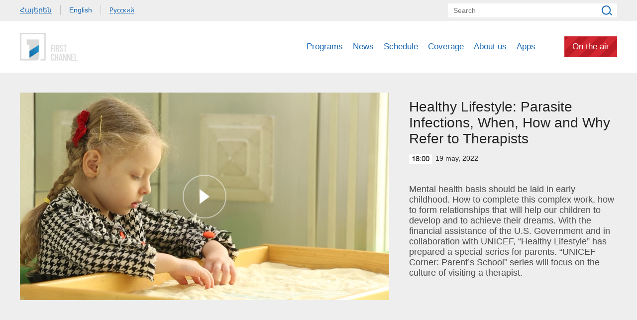

--- FILE ---
content_type: text/html; charset=utf-8
request_url: https://www.1tv.am/en/video/Healthy-Lifestyle-Parasite-Infections-When-How-and-Why-Refer-to-Therapists/198506
body_size: 8264
content:
<!DOCTYPE html>
<!--[if lte IE 1]>
##########################################################################
#
#                  _           _     _             _    _      _ _
#                 (_)         | |   | |           | |  | |    | (_)
#  _ __  _ __ ___  _  ___  ___| |_  | |__  _   _  | |__| | ___| |___  __
# | '_ \| '__/ _ \| |/ _ \/ __| __| | '_ \| | | | |  __  |/ _ \ | \ \/ /
# | |_) | | | (_) | |  __/ (__| |_  | |_) | |_| | | |  | |  __/ | |>  <
# | .__/|_|  \___/| |\___|\___|\__| |_.__/ \__, | |_|  |_|\___|_|_/_/\_\
# | |            _/ |                       __/ |
# |_|           |__/                       |___/
#
# URL: www.helix.am
#
##########################################################################
<![endif]-->
<html lang="en">
<head>
    <meta charset="utf-8" />
    <meta name="viewport" content="width=device-width, initial-scale=1, maximum-scale=1, user-scalable=no" />
    <meta name="description" content="" />
    <meta name="keywords" content="" />
    <meta name="format-detection" content="telephone=no" />
    <meta name="apple-itunes-app" content="app-id=989715996" />
    <title>Healthy Lifestyle: Parasite Infections, When, How and Why Refer to Therapists - Public Television of Armenia</title>


<meta name="description" content="Mental health basis should be laid in early childhood. How to complete this complex work, how to form relationships that will help our children to develop and to achieve their dreams. With the financial assistance of the U.S. Government and in collaboration with UNICEF, “Healthy Lifestyle” has prepared a special series for parents. “UNICEF Corner: Parent’s School” series will focus on the culture of visiting a therapist." /><meta property="og:image" content="https://www.1tv.am/images/video/8/36250/1.jpeg" /><meta property="og:title" content="Healthy Lifestyle: Parasite Infections, When, How and Why Refer to Therapists" /><meta property="og:description" content="Mental health basis should be laid in early childhood. How to complete this complex work, how to form relationships that will help our children to develop and to achieve their dreams. With the financial assistance of the U.S. Government and in collaboration with UNICEF, “Healthy Lifestyle” has prepared a special series for parents. “UNICEF Corner: Parent’s School” series will focus on the culture of visiting a therapist." /><meta property="og:url" content="https://www.1tv.am/en/video/Healthy-Lifestyle-Parasite-Infections-When-How-and-Why-Refer-to-Therapists/198506" /><meta name="twitter:card" content="summary_large_image" /><meta name="twitter:title" content="Healthy Lifestyle: Parasite Infections, When, How and Why Refer to Therapists" /><meta name="twitter:description" content="Mental health basis should be laid in early childhood. How to complete this complex work, how to form relationships that will help our children to develop and to achieve their dreams. With the financial assistance of the U.S. Government and in collaboration with UNICEF, “Healthy Lifestyle” has prepared a special series for parents. “UNICEF Corner: Parent’s School” series will focus on the culture of visiting a therapist." /><meta name="twitter:image" content="https://www.1tv.am/images/video/8/36250/1.jpeg" />        <script>var $app = {"localisation":{"not_ml":false,"lng":{"code":"en"},"trans":{"core.error.400.head_title":"400 Bad Request","core.error.400.message":"The request could not be understood by the server due to malformed syntax. The client SHOULD NOT repeat the request without modifications.","core.error.401.head_title":"401 Unauthorized","core.error.401.message":"Please log in to perform this action","core.error.403.head_title":"403 Forbidden","core.error.403.message":"The server understood the request, but is refusing to fulfill it. Authorization will not help and the request SHOULD NOT be repeated. If the request method was not HEAD and the server wishes to make public why the request has not been fulfilled, it SHOULD describe the reason for the refusal in the entity. If the server does not wish to make this information available to the client, the status code 404 (Not Found) can be used instead.","core.error.404.head_title":" 404 Not Found","core.error.404.message":"Sorry, that page does not exist","core.error.405.head_title":"405 Method Not Allowed","core.error.405.message":"The method specified in the Request-Line is not allowed for the resource identified by the Request-URI. The response MUST include an Allow header containing a list of valid methods for the requested resource.","core.error.500.head_title":"500 Internal Server Error","core.error.500.message":"The server encountered an unexpected condition which prevented it from fulfilling the request.","core.error.verify_network.head_title":"Verify network","core.error.verify_network.message":"Verify network","core.error.timeout.head_title":"Timeout","core.error.timeout.message":"Timeout","core.error.modal.button.ok":"ok"}}};</script>
            <link rel="icon" href="/favicon.png?v=1" />
    <link rel="shortcut icon" href="/favicon.ico?v=1" />
    <link rel="stylesheet" href="/build/css/main.css?v=50877887" />
    <link rel="apple-touch-icon-precomposed" sizes="57x57" href="/img/apple-touch-icon-57x57-precomposed.png?v=1" />
    <link rel="apple-touch-icon-precomposed" sizes="72x72" href="/img/apple-touch-icon-72x72-precomposed.png?v=1" />
    <link rel="apple-touch-icon-precomposed" sizes="114x114" href="/img/apple-touch-icon-114x114-precomposed.png?v=1" />
    <script src="/build/js/top-libs.js?v=508"></script>
    <script>
        var $baseUrl = 'https://www.1tv.am/en/';
    </script>
</head>
<body class="en">
<div id="wrapper">
    <header>

        <div class="top-box">
            <div class="center clear-fix">
                                    <aside class="left-sidebar fl">
                        <ul class="language-list clear-fix">
                                                                <li class="fl">
                                        <a class="arr fs14 ver-top-box"
                                           href="https://www.1tv.am/hy/video/Healthy-Lifestyle-Parasite-Infections-When-How-and-Why-Refer-to-Therapists/198506">Հայերեն</a>
                                    </li>
                                                                        <li class="fl">
                                        <a class="arl active fs14 ver-top-box"
                                           href="https://www.1tv.am/en/video/Healthy-Lifestyle-Parasite-Infections-When-How-and-Why-Refer-to-Therapists/198506">English</a>
                                    </li>
                                                                        <li class="fl">
                                        <a class="arr fs14 ver-top-box"
                                           href="https://www.1tv.am/ru/video/Healthy-Lifestyle-Parasite-Infections-When-How-and-Why-Refer-to-Therapists/198506">Русский</a>
                                    </li>
                                                            </ul>
                    </aside>
                                <aside class="right-sidebar fr">

                    <form action="https://www.1tv.am/en/search/" method="get" id="search-form">
                        <div class="search-form-box pr">
                            <input class="fs14" type="text" id="top-search" name="q" placeholder="Search" />
                            <input class="sprite" type="submit" value="" />
                        </div>
                    </form>

                </aside>

            </div>
        </div>

        <div class="bottom-box pr">
            <div class="bottom-inner-box">
                <div class="center clear-fix">
                                        <a class="main-logo sprite db fl" href="https://www.1tv.am/en/" title="Public TV Company of Armenia">
                        Public TV Company of Armenia                    </a>

                    <aside class="right-sidebar fr">
                        <nav class="fr">
                            <ul>
                                                                    <li class="first-level fl">
                                        <a class="main-links programs" href="https://www.1tv.am/en/programs">
                                            Programs                                        </a>
                                    </li>
                                                                    <li class="first-level fl">
                                        <a class="main-links" href="https://www.1lurer.am/en" target="_blank">
                                            News                                        </a>
                                    </li>
                                                                    <li class="first-level fl">
                                        <a class="main-links" href="https://www.1tv.am/en/schedule">
                                            Schedule                                        </a>
                                    </li>
                                                                    <li class="first-level fl">
                                        <a class="main-links" href="https://www.1tv.am/en/satellites">
                                            Coverage                                        </a>
                                    </li>
                                                                    <li class="first-level fl">
                                        <a class="main-links" href="https://www.1tv.am/en/history">
                                            About us                                        </a>
                                    </li>
                                                                        <li class="first-level fl">
                                            <a class="main-links" href="https://linktr.ee/1tvarmenia" target="_blank">
                                                Apps                                            </a>
                                        </li>
                                                                        <li class="first-level fl">
                                    <a class="main-links header-live-btn db fr" href="https://live.1tv.am" target="_blank">On the air</a>
                                    <a class="main-links header-live-btn-mobile " href="https://live.1tv.am" target="_blank">On the air</a>
                                </li>
                            </ul>
                        </nav>

                        <div id="burger" class="dn">
                            <div class="lines line-1"></div>
                            <div class="lines line-2"></div>
                            <div class="lines line-3"></div>
                        </div>

                    </aside>

                </div>
            </div>

            <div class="expand-list-box dn">
                <div class="loader">
                    <div class="pr-loading">
                        <div class="logo sprite"></div>
                    </div>
                </div>
            </div>

        </div>

    </header>
    <main>
        
<div class="video-box">

    <div class="center clear-fix">
            <div class="video-box__left video-box-link fl pr sprite-b" data-src="https://www.youtube.com/embed/kjUQaygNEtI?autoplay=1&autohide=1">
            <img class="video-box__img" src="/images/video/8/36250/1.jpeg" alt="Healthy Lifestyle: Parasite Infections, When, How and Why Refer to Therapists" />
        </div>
            <div class="video-box__right pr">
            <div class="table">
                <div class="table-cell">
                    <h2 class="video-box__title fs28">Healthy Lifestyle: Parasite Infections, When, How and Why Refer to Therapists</h2>
                    <div class="date fs14"><div class="minutes ver-top-box helvetica-light">18:00</div>19 May, 2022</div>
                    <p class="video-box__description fs18">Mental health basis should be laid in early childhood. How to complete this complex work, how to form relationships that will help our children to develop and to achieve their dreams. With the financial assistance of the U.S. Government and in collaboration with UNICEF, “Healthy Lifestyle” has prepared a special series for parents. “UNICEF Corner: Parent’s School” series will focus on the culture of visiting a therapist.</p>
                    <div class="addthis_inline_share_toolbox" data-url="https://www.1tv.am/en/video/Healthy-Lifestyle-Parasite-Infections-When-How-and-Why-Refer-to-Therapists/198506" data-title="Healthy Lifestyle: Parasite Infections, When, How and Why Refer to Therapists" data-description="Mental health basis should be laid in early childhood. How to complete this complex work, how to form relationships that will help our children to develop and to achieve their dreams. With the financial assistance of the U.S. Government and in collaboration with UNICEF, “Healthy Lifestyle” has prepared a special series for parents. “UNICEF Corner: Parent’s School” series will focus on the culture of visiting a therapist." data-media="https://www.1tv.am/images/video/8/36250/1.jpeg"></div>
                </div>
            </div>
        </div>

    </div>

</div>

    <section class="news-section video-section">
        <div class="center">
                            <h2 class="fs34">Related videos</h2>
                    </div>

        <div class="news-slider-wrapper pr">
            <div class="news-video sliders clear-fix">
                                    <a class="news-slider-box video slider-current-box db fl" href="https://www.1tv.am/en/video/Healthy-Lifestyle-Health-Culture/200776" data-time="17:45" data-date="01 Jul" data-id="200776" data-title="Healthy Lifestyle: Health Culture" data-desc="" id="T8TbKXNaZqY" data-img="https://www.1tv.am/images/video/8/36662/1.jpeg">
                        <span class="video-pic-box db pr sprite-b">
                                                            <img src="/images/video/8/36662/1/390x225c-center.jpeg" alt="Healthy Lifestyle: Health Culture" width="360" />
                                                    </span>
                        <span class="video-text-box db clear-fix">
                                                            <span class="date-box fl pr">
                                    <span class="table">
                                        <span class="table-cell">
                                                                                        <span class="time db fs22 helvetica-light">17:45</span>
                                            <span class="dates db fs14">01 Jul</span>
                                        </span>
                                    </span>
                                </span>
                                                        <span class="text-box db fl fs18 v-popup-t">Healthy Lifestyle: Health Culture</span>
                        </span>
                    </a>
                                    <a class="news-slider-box video slider-current-box db fl" href="https://www.1tv.am/en/video/Healthy-Lifestyle-Hormones-Correct-Praise-and-Encouragement/200693" data-time="17:45" data-date="30 Jun" data-id="200693" data-title="Healthy Lifestyle: Hormones, Correct Praise and Encouragement" data-desc="Mental health basis should be laid in early childhood. How to complete this complex work, how to form relationships that will help our children to develop and to achieve their dreams. With the financial assistance of the U.S. Government and in collaboration with UNICEF, “Healthy Lifestyle” has prepared a special series for parents. “UNICEF Corner: Parent’s School” series will focus on how to praise the child without encouraging unnecessary arrogance and labeling." id="V0KZAm5cPxM" data-img="https://www.1tv.am/images/video/8/36648/2.jpeg">
                        <span class="video-pic-box db pr sprite-b">
                                                            <img src="/images/video/8/36648/2/390x225c-center.jpeg" alt="Healthy Lifestyle: Hormones, Correct Praise and Encouragement" width="360" />
                                                    </span>
                        <span class="video-text-box db clear-fix">
                                                            <span class="date-box fl pr">
                                    <span class="table">
                                        <span class="table-cell">
                                                                                        <span class="time db fs22 helvetica-light">17:45</span>
                                            <span class="dates db fs14">30 Jun</span>
                                        </span>
                                    </span>
                                </span>
                                                        <span class="text-box db fl fs18 v-popup-t">Healthy Lifestyle: Hormones, Correct Praise and Encouragement</span>
                        </span>
                    </a>
                                    <a class="news-slider-box video slider-current-box db fl" href="https://www.1tv.am/en/video/Healthy-Lifestyle-Complications-after-Surgery-Skills-of-Active-Listening/200632" data-time="17:50" data-date="29 Jun" data-id="200632" data-title="Healthy Lifestyle: Complications after Surgery, Skills of Active Listening" data-desc="" id="xFjzCwSmg_4" data-img="https://www.1tv.am/images/video/8/36637/a.jpeg">
                        <span class="video-pic-box db pr sprite-b">
                                                            <img src="/images/video/8/36637/a/390x225c-center.jpeg" alt="Healthy Lifestyle: Complications after Surgery, Skills of Active Listening" width="360" />
                                                    </span>
                        <span class="video-text-box db clear-fix">
                                                            <span class="date-box fl pr">
                                    <span class="table">
                                        <span class="table-cell">
                                                                                        <span class="time db fs22 helvetica-light">17:50</span>
                                            <span class="dates db fs14">29 Jun</span>
                                        </span>
                                    </span>
                                </span>
                                                        <span class="text-box db fl fs18 v-popup-t">Healthy Lifestyle: Complications after Surgery, Skills of Active Listening</span>
                        </span>
                    </a>
                                    <a class="news-slider-box video slider-current-box db fl" href="https://www.1tv.am/en/video/Healthy-Lifestyles-Miscarriages-Self-Care-for-Parents/200579" data-time="17:45" data-date="28 Jun" data-id="200579" data-title="Healthy Lifestyles: Miscarriages, Self-Care for Parents" data-desc="Mental health basis should be laid in early childhood. How to complete this complex work, how to form relationships that will help our children to develop and to achieve their dreams. With the financial assistance of the U.S. Government and in collaboration with UNICEF, “Healthy Lifestyle” has prepared a special series for parents. “UNICEF Corner: Parent’s School” series will focus on how the parents can avoid emotional burnout." id="GJ9dn8o9vuE" data-img="https://www.1tv.am/images/video/8/36628/03.jpeg">
                        <span class="video-pic-box db pr sprite-b">
                                                            <img src="/images/video/8/36628/03/390x225c-center.jpeg" alt="Healthy Lifestyles: Miscarriages, Self-Care for Parents" width="360" />
                                                    </span>
                        <span class="video-text-box db clear-fix">
                                                            <span class="date-box fl pr">
                                    <span class="table">
                                        <span class="table-cell">
                                                                                        <span class="time db fs22 helvetica-light">17:45</span>
                                            <span class="dates db fs14">28 Jun</span>
                                        </span>
                                    </span>
                                </span>
                                                        <span class="text-box db fl fs18 v-popup-t">Healthy Lifestyles: Miscarriages, Self-Care for Parents</span>
                        </span>
                    </a>
                                    <a class="news-slider-box video slider-current-box db fl" href="https://www.1tv.am/en/video/Healthy-Lifestyle-Diabetes-Jealousy-in-Children/200543" data-time="17:45" data-date="27 Jun" data-id="200543" data-title="Healthy Lifestyle: Diabetes, Jealousy in Children" data-desc="" id="Yu6Qdgedztw" data-img="https://www.1tv.am/images/video/8/36619/2.jpeg">
                        <span class="video-pic-box db pr sprite-b">
                                                            <img src="/images/video/8/36619/2/390x225c-center.jpeg" alt="Healthy Lifestyle: Diabetes, Jealousy in Children" width="360" />
                                                    </span>
                        <span class="video-text-box db clear-fix">
                                                            <span class="date-box fl pr">
                                    <span class="table">
                                        <span class="table-cell">
                                                                                        <span class="time db fs22 helvetica-light">17:45</span>
                                            <span class="dates db fs14">27 Jun</span>
                                        </span>
                                    </span>
                                </span>
                                                        <span class="text-box db fl fs18 v-popup-t">Healthy Lifestyle: Diabetes, Jealousy in Children</span>
                        </span>
                    </a>
                                    <a class="news-slider-box video slider-current-box db fl" href="https://www.1tv.am/en/video/Healthy-Lifestyle-Sinusitis/200375" data-time="17:45" data-date="24 Jun" data-id="200375" data-title="Healthy Lifestyle: Sinusitis" data-desc="" id="ek1nq2YIfiI" data-img="https://www.1tv.am/images/video/8/36591/1.jpeg">
                        <span class="video-pic-box db pr sprite-b">
                                                            <img src="/images/video/8/36591/1/390x225c-center.jpeg" alt="Healthy Lifestyle: Sinusitis" width="360" />
                                                    </span>
                        <span class="video-text-box db clear-fix">
                                                            <span class="date-box fl pr">
                                    <span class="table">
                                        <span class="table-cell">
                                                                                        <span class="time db fs22 helvetica-light">17:45</span>
                                            <span class="dates db fs14">24 Jun</span>
                                        </span>
                                    </span>
                                </span>
                                                        <span class="text-box db fl fs18 v-popup-t">Healthy Lifestyle: Sinusitis</span>
                        </span>
                    </a>
                                    <a class="news-slider-box video slider-current-box db fl" href="https://www.1tv.am/en/video/Healthy-Lifestyle-Abortion-Conflicts-Between-Siblings/200337" data-time="17:45" data-date="23 Jun" data-id="200337" data-title="Healthy Lifestyle: Abortion, Conflicts Between Siblings" data-desc="Mental health basis should be laid in early childhood. How to complete this complex work, how to form relationships that will help our children to develop and to achieve their dreams. With the financial assistance of the U.S. Government and in collaboration with UNICEF, “Healthy Lifestyle” has prepared a special series for parents. “UNICEF Corner: Parent’s School” series will focus on forming comradery between siblings." id="5iGlEFUkZ0E" data-img="https://www.1tv.am/images/video/8/36583/3.jpeg">
                        <span class="video-pic-box db pr sprite-b">
                                                            <img src="/images/video/8/36583/3/390x225c-center.jpeg" alt="Healthy Lifestyle: Abortion, Conflicts Between Siblings" width="360" />
                                                    </span>
                        <span class="video-text-box db clear-fix">
                                                            <span class="date-box fl pr">
                                    <span class="table">
                                        <span class="table-cell">
                                                                                        <span class="time db fs22 helvetica-light">17:45</span>
                                            <span class="dates db fs14">23 Jun</span>
                                        </span>
                                    </span>
                                </span>
                                                        <span class="text-box db fl fs18 v-popup-t">Healthy Lifestyle: Abortion, Conflicts Between Siblings</span>
                        </span>
                    </a>
                                    <a class="news-slider-box video slider-current-box db fl" href="https://www.1tv.am/en/video/Healthy-Lifestyle-Neuroses-Creams/200306" data-time="17:45" data-date="22 Jun" data-id="200306" data-title="Healthy Lifestyle: Neuroses, Creams" data-desc="" id="zjfPtxI5q_Y" data-img="https://www.1tv.am/images/video/8/36578/1.jpeg">
                        <span class="video-pic-box db pr sprite-b">
                                                            <img src="/images/video/8/36578/1/390x225c-center.jpeg" alt="Healthy Lifestyle: Neuroses, Creams" width="360" />
                                                    </span>
                        <span class="video-text-box db clear-fix">
                                                            <span class="date-box fl pr">
                                    <span class="table">
                                        <span class="table-cell">
                                                                                        <span class="time db fs22 helvetica-light">17:45</span>
                                            <span class="dates db fs14">22 Jun</span>
                                        </span>
                                    </span>
                                </span>
                                                        <span class="text-box db fl fs18 v-popup-t">Healthy Lifestyle: Neuroses, Creams</span>
                        </span>
                    </a>
                                    <a class="news-slider-box video slider-current-box db fl" href="https://www.1tv.am/en/video/Healthy-Lifestyle-Meningitis-Alternative-to-Punishment/200276" data-time="17:45" data-date="21 Jun" data-id="200276" data-title="Healthy Lifestyle: Meningitis, Alternative to Punishment" data-desc="Mental health basis should be laid in early childhood. How to complete this complex work, how to form relationships that will help our children to develop and to achieve their dreams. With the financial assistance of the U.S. Government and in collaboration with UNICEF, “Healthy Lifestyle” has prepared a special series for parents. “UNICEF Corner: Parent’s School” series will focus on avoiding to punish children and to keep them away from violence." id="LaFyEhvSMOA" data-img="https://www.1tv.am/images/video/8/36573/3.jpeg">
                        <span class="video-pic-box db pr sprite-b">
                                                            <img src="/images/video/8/36573/3/390x225c-center.jpeg" alt="Healthy Lifestyle: Meningitis, Alternative to Punishment" width="360" />
                                                    </span>
                        <span class="video-text-box db clear-fix">
                                                            <span class="date-box fl pr">
                                    <span class="table">
                                        <span class="table-cell">
                                                                                        <span class="time db fs22 helvetica-light">17:45</span>
                                            <span class="dates db fs14">21 Jun</span>
                                        </span>
                                    </span>
                                </span>
                                                        <span class="text-box db fl fs18 v-popup-t">Healthy Lifestyle: Meningitis, Alternative to Punishment</span>
                        </span>
                    </a>
                                    <a class="news-slider-box video slider-current-box db fl" href="https://www.1tv.am/en/video/Healthy-Life-Multiple-sclerosis-First-Aid/200181" data-time="17:45" data-date="20 Jun" data-id="200181" data-title="Healthy Life: Multiple sclerosis, First Aid" data-desc="" id="Yyzbes8oh9k" data-img="https://www.1tv.am/images/video/8/36559/3.jpeg">
                        <span class="video-pic-box db pr sprite-b">
                                                            <img src="/images/video/8/36559/3/390x225c-center.jpeg" alt="Healthy Life: Multiple sclerosis, First Aid" width="360" />
                                                    </span>
                        <span class="video-text-box db clear-fix">
                                                            <span class="date-box fl pr">
                                    <span class="table">
                                        <span class="table-cell">
                                                                                        <span class="time db fs22 helvetica-light">17:45</span>
                                            <span class="dates db fs14">20 Jun</span>
                                        </span>
                                    </span>
                                </span>
                                                        <span class="text-box db fl fs18 v-popup-t">Healthy Life: Multiple sclerosis, First Aid</span>
                        </span>
                    </a>
                                    <a class="news-slider-box video slider-current-box db fl" href="https://www.1tv.am/en/video/Healthy-Lifestyle-Atherosclerosis-First-Aid/200077" data-time="17:45" data-date="17 Jun" data-id="200077" data-title="Healthy Lifestyle: Atherosclerosis, First Aid" data-desc="" id="EQuhB2ggCwM" data-img="https://www.1tv.am/images/video/8/36538/2.jpeg">
                        <span class="video-pic-box db pr sprite-b">
                                                            <img src="/images/video/8/36538/2/390x225c-center.jpeg" alt="Healthy Lifestyle: Atherosclerosis, First Aid" width="360" />
                                                    </span>
                        <span class="video-text-box db clear-fix">
                                                            <span class="date-box fl pr">
                                    <span class="table">
                                        <span class="table-cell">
                                                                                        <span class="time db fs22 helvetica-light">17:45</span>
                                            <span class="dates db fs14">17 Jun</span>
                                        </span>
                                    </span>
                                </span>
                                                        <span class="text-box db fl fs18 v-popup-t">Healthy Lifestyle: Atherosclerosis, First Aid</span>
                        </span>
                    </a>
                                    <a class="news-slider-box video slider-current-box db fl" href="https://www.1tv.am/en/video/Healthy-Lifestyle-Mastopathy-Life-after-Loss/200022" data-time="17:45" data-date="16 Jun" data-id="200022" data-title="Healthy Lifestyle: Mastopathy, Life after Loss" data-desc="Mental health basis should be laid in early childhood. How to complete this complex work, how to form relationships that will help our children to develop and to achieve their dreams. With the financial assistance of the U.S. Government and in collaboration with UNICEF, “Healthy Lifestyle” has prepared a special series for parents. “UNICEF Corner: Parent’s School” series will focus on supporting children to overcome the loss of a close person." id="FSOfAvUli9E" data-img="https://www.1tv.am/images/video/8/36528/2.jpeg">
                        <span class="video-pic-box db pr sprite-b">
                                                            <img src="/images/video/8/36528/2/390x225c-center.jpeg" alt="Healthy Lifestyle: Mastopathy, Life after Loss" width="360" />
                                                    </span>
                        <span class="video-text-box db clear-fix">
                                                            <span class="date-box fl pr">
                                    <span class="table">
                                        <span class="table-cell">
                                                                                        <span class="time db fs22 helvetica-light">17:45</span>
                                            <span class="dates db fs14">16 Jun</span>
                                        </span>
                                    </span>
                                </span>
                                                        <span class="text-box db fl fs18 v-popup-t">Healthy Lifestyle: Mastopathy, Life after Loss</span>
                        </span>
                    </a>
                                    <a class="news-slider-box video slider-current-box db fl" href="https://www.1tv.am/en/video/Healthy-Lifestyle-Epilepsy-Overcoming-Children-s-Fears/199994" data-time="17:45" data-date="15 Jun" data-id="199994" data-title="Healthy Lifestyle: Epilepsy, Overcoming Children&#039;s Fears" data-desc="Mental health basis should be laid in early childhood. How to complete this complex work, how to form relationships that will help our children to develop and to achieve their dreams. With the financial assistance of the U.S. Government and in collaboration with UNICEF, “Healthy Lifestyle” has prepared a special series for parents. “UNICEF Corner: Parent’s School” series will focus on helping children to overcome their fears." id="_T_rfp5XJA8" data-img="https://www.1tv.am/images/video/8/36521/1.jpeg">
                        <span class="video-pic-box db pr sprite-b">
                                                            <img src="/images/video/8/36521/1/390x225c-center.jpeg" alt="Healthy Lifestyle: Epilepsy, Overcoming Children&#039;s Fears" width="360" />
                                                    </span>
                        <span class="video-text-box db clear-fix">
                                                            <span class="date-box fl pr">
                                    <span class="table">
                                        <span class="table-cell">
                                                                                        <span class="time db fs22 helvetica-light">17:45</span>
                                            <span class="dates db fs14">15 Jun</span>
                                        </span>
                                    </span>
                                </span>
                                                        <span class="text-box db fl fs18 v-popup-t">Healthy Lifestyle: Epilepsy, Overcoming Children&#039;s Fears</span>
                        </span>
                    </a>
                                    <a class="news-slider-box video slider-current-box db fl" href="https://www.1tv.am/en/video/Healthy-Lifestyle-Vaginismus-Pregnancy-and-Post-Pregnancy-Diet/199921" data-time="17:45" data-date="14 Jun" data-id="199921" data-title="Healthy Lifestyle: Vaginismus, Pregnancy and Post-Pregnancy Diet" data-desc="" id="V7gHGqxvin8" data-img="https://www.1tv.am/images/video/8/36510/f62a876deae01e_62a876deae05e.jpeg">
                        <span class="video-pic-box db pr sprite-b">
                                                            <img src="/images/video/8/36510/f62a876deae01e_62a876deae05e/390x225c-center.jpeg" alt="Healthy Lifestyle: Vaginismus, Pregnancy and Post-Pregnancy Diet" width="360" />
                                                    </span>
                        <span class="video-text-box db clear-fix">
                                                            <span class="date-box fl pr">
                                    <span class="table">
                                        <span class="table-cell">
                                                                                        <span class="time db fs22 helvetica-light">17:45</span>
                                            <span class="dates db fs14">14 Jun</span>
                                        </span>
                                    </span>
                                </span>
                                                        <span class="text-box db fl fs18 v-popup-t">Healthy Lifestyle: Vaginismus, Pregnancy and Post-Pregnancy Diet</span>
                        </span>
                    </a>
                                    <a class="news-slider-box video slider-current-box db fl" href="https://www.1tv.am/en/video/Healthy-Lifestyle-Heart-Inflammation-Children-s-Food-Allergies/199877" data-time="17:45" data-date="13 Jun" data-id="199877" data-title="Healthy Lifestyle: Heart Inflammation, Children&#039;s Food Allergies" data-desc="" id="upY2vK-zQow" data-img="https://www.1tv.am/images/video/8/36501/2.jpeg">
                        <span class="video-pic-box db pr sprite-b">
                                                            <img src="/images/video/8/36501/2/390x225c-center.jpeg" alt="Healthy Lifestyle: Heart Inflammation, Children&#039;s Food Allergies" width="360" />
                                                    </span>
                        <span class="video-text-box db clear-fix">
                                                            <span class="date-box fl pr">
                                    <span class="table">
                                        <span class="table-cell">
                                                                                        <span class="time db fs22 helvetica-light">17:45</span>
                                            <span class="dates db fs14">13 Jun</span>
                                        </span>
                                    </span>
                                </span>
                                                        <span class="text-box db fl fs18 v-popup-t">Healthy Lifestyle: Heart Inflammation, Children&#039;s Food Allergies</span>
                        </span>
                    </a>
                                    <a class="news-slider-box video slider-current-box db fl" href="https://www.1tv.am/en/video/Healthy-Lifestyle-Asthma-First-Aid/199711" data-time="17:45" data-date="10 Jun" data-id="199711" data-title="Healthy Lifestyle: Asthma, First Aid" data-desc="" id="_2-Z9htoNC4" data-img="https://www.1tv.am/images/video/8/36469/1.jpeg">
                        <span class="video-pic-box db pr sprite-b">
                                                            <img src="/images/video/8/36469/1/390x225c-center.jpeg" alt="Healthy Lifestyle: Asthma, First Aid" width="360" />
                                                    </span>
                        <span class="video-text-box db clear-fix">
                                                            <span class="date-box fl pr">
                                    <span class="table">
                                        <span class="table-cell">
                                                                                        <span class="time db fs22 helvetica-light">17:45</span>
                                            <span class="dates db fs14">10 Jun</span>
                                        </span>
                                    </span>
                                </span>
                                                        <span class="text-box db fl fs18 v-popup-t">Healthy Lifestyle: Asthma, First Aid</span>
                        </span>
                    </a>
                                    <a class="news-slider-box video slider-current-box db fl" href="https://www.1tv.am/en/video/Healthy-Lifestyle-Male-Infertility-Roles-and-Labels/199643" data-time="18:00" data-date="09 Jun" data-id="199643" data-title="Healthy Lifestyle: Male Infertility, Roles and Labels" data-desc="Mental health basis should be laid in early childhood. How to complete this complex work, how to form relationships that will help our children to develop and to achieve their dreams. With the financial assistance of the U.S. Government and in collaboration with UNICEF, “Healthy Lifestyle” has prepared a special series for parents. “UNICEF Corner: Parent’s School” series will focus on roles and labels for children and on how to be free of them." id="EXqvO8HHUL0" data-img="https://www.1tv.am/images/video/8/36457/1.jpeg">
                        <span class="video-pic-box db pr sprite-b">
                                                            <img src="/images/video/8/36457/1/390x225c-center.jpeg" alt="Healthy Lifestyle: Male Infertility, Roles and Labels" width="360" />
                                                    </span>
                        <span class="video-text-box db clear-fix">
                                                            <span class="date-box fl pr">
                                    <span class="table">
                                        <span class="table-cell">
                                                                                        <span class="time db fs22 helvetica-light">18:00</span>
                                            <span class="dates db fs14">09 Jun</span>
                                        </span>
                                    </span>
                                </span>
                                                        <span class="text-box db fl fs18 v-popup-t">Healthy Lifestyle: Male Infertility, Roles and Labels</span>
                        </span>
                    </a>
                                    <a class="news-slider-box video slider-current-box db fl" href="https://www.1tv.am/en/video/Healthy-Lifestyle-Intestinal-Infectious-Diseases-Self-Sufficient-Appearance/199602" data-time="17:45" data-date="08 Jun" data-id="199602" data-title="Healthy Lifestyle: Intestinal Infectious Diseases, Self-Sufficient Appearance" data-desc="" id="m12_i7ATBVY" data-img="https://www.1tv.am/images/video/8/36449/1.jpeg">
                        <span class="video-pic-box db pr sprite-b">
                                                            <img src="/images/video/8/36449/1/390x225c-center.jpeg" alt="Healthy Lifestyle: Intestinal Infectious Diseases, Self-Sufficient Appearance" width="360" />
                                                    </span>
                        <span class="video-text-box db clear-fix">
                                                            <span class="date-box fl pr">
                                    <span class="table">
                                        <span class="table-cell">
                                                                                        <span class="time db fs22 helvetica-light">17:45</span>
                                            <span class="dates db fs14">08 Jun</span>
                                        </span>
                                    </span>
                                </span>
                                                        <span class="text-box db fl fs18 v-popup-t">Healthy Lifestyle: Intestinal Infectious Diseases, Self-Sufficient Appearance</span>
                        </span>
                    </a>
                                    <a class="news-slider-box video slider-current-box db fl" href="https://www.1tv.am/en/video/Healthy-Lifestyle-Scoliosis-How-to-Help-Teenagers-to-Overcome-the-Ugly-Duckling-Complex/199557" data-time="17:45" data-date="07 Jun" data-id="199557" data-title="Healthy Lifestyle: Scoliosis, How to Help Teenagers to Overcome the Ugly Duckling Complex" data-desc="Mental health basis should be laid in early childhood. How to complete this complex work, how to form relationships that will help our children to develop and to achieve their dreams. With the financial assistance of the U.S. Government and in collaboration with UNICEF, “Healthy Lifestyle” has prepared a special series for parents. “UNICEF Corner: Parent’s School” series will focus on helping teenagers to overcome the Ugly Duckling complex." id="iMeM-5JwNeM" data-img="https://www.1tv.am/images/video/8/36440/01.jpeg">
                        <span class="video-pic-box db pr sprite-b">
                                                            <img src="/images/video/8/36440/01/390x225c-center.jpeg" alt="Healthy Lifestyle: Scoliosis, How to Help Teenagers to Overcome the Ugly Duckling Complex" width="360" />
                                                    </span>
                        <span class="video-text-box db clear-fix">
                                                            <span class="date-box fl pr">
                                    <span class="table">
                                        <span class="table-cell">
                                                                                        <span class="time db fs22 helvetica-light">17:45</span>
                                            <span class="dates db fs14">07 Jun</span>
                                        </span>
                                    </span>
                                </span>
                                                        <span class="text-box db fl fs18 v-popup-t">Healthy Lifestyle: Scoliosis, How to Help Teenagers to Overcome the Ugly Duckling Complex</span>
                        </span>
                    </a>
                                    <a class="news-slider-box video slider-current-box db fl" href="https://www.1tv.am/en/video/Healthy-Lifestyle-Pregnancy-Exams-Children-and-Internet/199421" data-time="17:45" data-date="06 Jun" data-id="199421" data-title="Healthy Lifestyle: Pregnancy Exams, Children and Internet" data-desc="Mental health basis should be laid in early childhood. How to complete this complex work, how to form relationships that will help our children to develop and to achieve their dreams. With the financial assistance of the U.S. Government and in collaboration with UNICEF, “Healthy Lifestyle” has prepared a special series for parents. “UNICEF Corner: Parent’s School” series will focus on media literacy and on how much time children spent in the Internet." id="KB00JO9t3XA" data-img="https://www.1tv.am/images/video/8/36411/6.jpeg">
                        <span class="video-pic-box db pr sprite-b">
                                                            <img src="/images/video/8/36411/6/390x225c-center.jpeg" alt="Healthy Lifestyle: Pregnancy Exams, Children and Internet" width="360" />
                                                    </span>
                        <span class="video-text-box db clear-fix">
                                                            <span class="date-box fl pr">
                                    <span class="table">
                                        <span class="table-cell">
                                                                                        <span class="time db fs22 helvetica-light">17:45</span>
                                            <span class="dates db fs14">06 Jun</span>
                                        </span>
                                    </span>
                                </span>
                                                        <span class="text-box db fl fs18 v-popup-t">Healthy Lifestyle: Pregnancy Exams, Children and Internet</span>
                        </span>
                    </a>
                                    <a class="news-slider-box video slider-current-box db fl" href="https://www.1tv.am/en/video/Healthy-Lifestyle-Heart-Attack-Hand-Biorevitalization/199409" data-time="17:45" data-date="03 Jun" data-id="199409" data-title="Healthy Lifestyle: Heart Attack, Hand Biorevitalization" data-desc="" id="6puvjX34Tl4" data-img="https://www.1tv.am/images/video/8/36409/2.jpeg">
                        <span class="video-pic-box db pr sprite-b">
                                                            <img src="/images/video/8/36409/2/390x225c-center.jpeg" alt="Healthy Lifestyle: Heart Attack, Hand Biorevitalization" width="360" />
                                                    </span>
                        <span class="video-text-box db clear-fix">
                                                            <span class="date-box fl pr">
                                    <span class="table">
                                        <span class="table-cell">
                                                                                        <span class="time db fs22 helvetica-light">17:45</span>
                                            <span class="dates db fs14">03 Jun</span>
                                        </span>
                                    </span>
                                </span>
                                                        <span class="text-box db fl fs18 v-popup-t">Healthy Lifestyle: Heart Attack, Hand Biorevitalization</span>
                        </span>
                    </a>
                                    <a class="news-slider-box video slider-current-box db fl" href="https://www.1tv.am/en/video/First-Aid-Mucoviscidosis-First-Aid/199333" data-time="18:00" data-date="02 Jun" data-id="199333" data-title="First Aid: Mucoviscidosis, First Aid" data-desc="" id="EFcj3BGO8BE" data-img="https://www.1tv.am/images/video/8/36391/2.jpeg">
                        <span class="video-pic-box db pr sprite-b">
                                                            <img src="/images/video/8/36391/2/390x225c-center.jpeg" alt="First Aid: Mucoviscidosis, First Aid" width="360" />
                                                    </span>
                        <span class="video-text-box db clear-fix">
                                                            <span class="date-box fl pr">
                                    <span class="table">
                                        <span class="table-cell">
                                                                                        <span class="time db fs22 helvetica-light">18:00</span>
                                            <span class="dates db fs14">02 Jun</span>
                                        </span>
                                    </span>
                                </span>
                                                        <span class="text-box db fl fs18 v-popup-t">First Aid: Mucoviscidosis, First Aid</span>
                        </span>
                    </a>
                                    <a class="news-slider-box video slider-current-box db fl" href="https://www.1tv.am/en/video/Healthy-Lifestyle-Integrations-of-Disabled-Children-Children-s-Exams/199222" data-time="17:45" data-date="01 Jun" data-id="199222" data-title="Healthy Lifestyle: Integrations of Disabled Children, Children&#039;s Exams" data-desc="" id="LI543ZcHqQ0" data-img="https://www.1tv.am/images/video/8/36367/01.jpeg">
                        <span class="video-pic-box db pr sprite-b">
                                                            <img src="/images/video/8/36367/01/390x225c-center.jpeg" alt="Healthy Lifestyle: Integrations of Disabled Children, Children&#039;s Exams" width="360" />
                                                    </span>
                        <span class="video-text-box db clear-fix">
                                                            <span class="date-box fl pr">
                                    <span class="table">
                                        <span class="table-cell">
                                                                                        <span class="time db fs22 helvetica-light">17:45</span>
                                            <span class="dates db fs14">01 Jun</span>
                                        </span>
                                    </span>
                                </span>
                                                        <span class="text-box db fl fs18 v-popup-t">Healthy Lifestyle: Integrations of Disabled Children, Children&#039;s Exams</span>
                        </span>
                    </a>
                                    <a class="news-slider-box video slider-current-box db fl" href="https://www.1tv.am/en/video/Healthy-Lifestyle-Growth-Hormone-Deficiency-Interpersonal-Relations-of-Teenagers/199193" data-time="17:50" data-date="31 May" data-id="199193" data-title="Healthy Lifestyle: Growth Hormone Deficiency, Interpersonal Relations of Teenagers" data-desc="Mental health basis should be laid in early childhood. How to complete this complex work, how to form relationships that will help our children to develop and to achieve their dreams. With the financial assistance of the U.S. Government and in collaboration with UNICEF, “Healthy Lifestyle” has prepared a special series for parents. “UNICEF Corner: Parent’s School” series will focus on interpersonal relationships of children." id="-Wx3rF47SK8" data-img="https://www.1tv.am/images/video/8/36363/2.jpeg">
                        <span class="video-pic-box db pr sprite-b">
                                                            <img src="/images/video/8/36363/2/390x225c-center.jpeg" alt="Healthy Lifestyle: Growth Hormone Deficiency, Interpersonal Relations of Teenagers" width="360" />
                                                    </span>
                        <span class="video-text-box db clear-fix">
                                                            <span class="date-box fl pr">
                                    <span class="table">
                                        <span class="table-cell">
                                                                                        <span class="time db fs22 helvetica-light">17:50</span>
                                            <span class="dates db fs14">31 May</span>
                                        </span>
                                    </span>
                                </span>
                                                        <span class="text-box db fl fs18 v-popup-t">Healthy Lifestyle: Growth Hormone Deficiency, Interpersonal Relations of Teenagers</span>
                        </span>
                    </a>
                                    <a class="news-slider-box video slider-current-box db fl" href="https://www.1tv.am/en/video/Healthy-Lifestyle-Infertility-Snoring/198887" data-time="17:45" data-date="27 May" data-id="198887" data-title="Healthy Lifestyle: Infertility, Snoring" data-desc="" id="upsmy51H-eo" data-img="https://www.1tv.am/images/video/8/36312/4.jpeg">
                        <span class="video-pic-box db pr sprite-b">
                                                            <img src="/images/video/8/36312/4/390x225c-center.jpeg" alt="Healthy Lifestyle: Infertility, Snoring" width="360" />
                                                    </span>
                        <span class="video-text-box db clear-fix">
                                                            <span class="date-box fl pr">
                                    <span class="table">
                                        <span class="table-cell">
                                                                                        <span class="time db fs22 helvetica-light">17:45</span>
                                            <span class="dates db fs14">27 May</span>
                                        </span>
                                    </span>
                                </span>
                                                        <span class="text-box db fl fs18 v-popup-t">Healthy Lifestyle: Infertility, Snoring</span>
                        </span>
                    </a>
                                    <a class="news-slider-box video slider-current-box db fl" href="https://www.1tv.am/en/video/Healthy-Lifestyle-Diarrhea-Constipation-Children-Don-t-Like-Studying/198883" data-time="17:45" data-date="26 May" data-id="198883" data-title="Healthy Lifestyle: Diarrhea, Constipation, Children Don&#039;t Like Studying" data-desc="Mental health basis should be laid in early childhood. How to complete this complex work, how to form relationships that will help our children to develop and to achieve their dreams. With the financial assistance of the U.S. Government and in collaboration with UNICEF, “Healthy Lifestyle” has prepared a special series for parents. “UNICEF Corner: Parent’s School” series will focus on children who don&#039;t like studying." id="PMhh52pimXc" data-img="https://www.1tv.am/images/video/8/36311/1.jpeg">
                        <span class="video-pic-box db pr sprite-b">
                                                            <img src="/images/video/8/36311/1/390x225c-center.jpeg" alt="Healthy Lifestyle: Diarrhea, Constipation, Children Don&#039;t Like Studying" width="360" />
                                                    </span>
                        <span class="video-text-box db clear-fix">
                                                            <span class="date-box fl pr">
                                    <span class="table">
                                        <span class="table-cell">
                                                                                        <span class="time db fs22 helvetica-light">17:45</span>
                                            <span class="dates db fs14">26 May</span>
                                        </span>
                                    </span>
                                </span>
                                                        <span class="text-box db fl fs18 v-popup-t">Healthy Lifestyle: Diarrhea, Constipation, Children Don&#039;t Like Studying</span>
                        </span>
                    </a>
                                    <a class="news-slider-box video slider-current-box db fl" href="https://www.1tv.am/en/video/Healthy-Lifestyle-Hemorrhoid-Reaction-to-Child-s-Emotions/198747" data-time="17:45" data-date="24 May" data-id="198747" data-title="Healthy Lifestyle: Hemorrhoid, Reaction to Child&#039;s Emotions" data-desc="Mental health basis should be laid in early childhood. How to complete this complex work, how to form relationships that will help our children to develop and to achieve their dreams. With the financial assistance of the U.S. Government and in collaboration with UNICEF, “Healthy Lifestyle” has prepared a special series for parents. “UNICEF Corner: Parent’s School” series will focus on learning to recognize and react to the emotions of children." id="LXyvHHWImQ4" data-img="https://www.1tv.am/images/video/8/36290/04.jpeg">
                        <span class="video-pic-box db pr sprite-b">
                                                            <img src="/images/video/8/36290/04/390x225c-center.jpeg" alt="Healthy Lifestyle: Hemorrhoid, Reaction to Child&#039;s Emotions" width="360" />
                                                    </span>
                        <span class="video-text-box db clear-fix">
                                                            <span class="date-box fl pr">
                                    <span class="table">
                                        <span class="table-cell">
                                                                                        <span class="time db fs22 helvetica-light">17:45</span>
                                            <span class="dates db fs14">24 May</span>
                                        </span>
                                    </span>
                                </span>
                                                        <span class="text-box db fl fs18 v-popup-t">Healthy Lifestyle: Hemorrhoid, Reaction to Child&#039;s Emotions</span>
                        </span>
                    </a>
                                    <a class="news-slider-box video slider-current-box db fl" href="https://www.1tv.am/en/video/Healthy-Lifestyle-Stroke-Discipline-Rules-Boundaries-Collaboration-with-Child/198676" data-time="17:45" data-date="23 May" data-id="198676" data-title="Healthy Lifestyle: Stroke, Discipline, Rules, Boundaries, Collaboration with Child" data-desc="Mental health basis should be laid in early childhood. How to complete this complex work, how to form relationships that will help our children to develop and to achieve their dreams. With the financial assistance of the U.S. Government and in collaboration with UNICEF, “Healthy Lifestyle” has prepared a special series for parents. “UNICEF Corner: Parent’s School” series will focus on building rules and collaborating with the child." id="RHmrqSzu22s" data-img="https://www.1tv.am/images/video/8/36281/9.jpeg">
                        <span class="video-pic-box db pr sprite-b">
                                                            <img src="/images/video/8/36281/9/390x225c-center.jpeg" alt="Healthy Lifestyle: Stroke, Discipline, Rules, Boundaries, Collaboration with Child" width="360" />
                                                    </span>
                        <span class="video-text-box db clear-fix">
                                                            <span class="date-box fl pr">
                                    <span class="table">
                                        <span class="table-cell">
                                                                                        <span class="time db fs22 helvetica-light">17:45</span>
                                            <span class="dates db fs14">23 May</span>
                                        </span>
                                    </span>
                                </span>
                                                        <span class="text-box db fl fs18 v-popup-t">Healthy Lifestyle: Stroke, Discipline, Rules, Boundaries, Collaboration with Child</span>
                        </span>
                    </a>
                                    <a class="news-slider-box video slider-current-box db fl" href="https://www.1tv.am/en/video/Healthy-Lifestyle-Gallbladder-Polyps-Uncontrollable-Binge-Eating-Disorder/198513" data-time="17:45" data-date="20 May" data-id="198513" data-title="Healthy Lifestyle: Gallbladder Polyps, Uncontrollable Binge-Eating Disorder" data-desc="" id="SMa-Ld0judo" data-img="https://www.1tv.am/images/video/8/36251/3.jpeg">
                        <span class="video-pic-box db pr sprite-b">
                                                            <img src="/images/video/8/36251/3/390x225c-center.jpeg" alt="Healthy Lifestyle: Gallbladder Polyps, Uncontrollable Binge-Eating Disorder" width="360" />
                                                    </span>
                        <span class="video-text-box db clear-fix">
                                                            <span class="date-box fl pr">
                                    <span class="table">
                                        <span class="table-cell">
                                                                                        <span class="time db fs22 helvetica-light">17:45</span>
                                            <span class="dates db fs14">20 May</span>
                                        </span>
                                    </span>
                                </span>
                                                        <span class="text-box db fl fs18 v-popup-t">Healthy Lifestyle: Gallbladder Polyps, Uncontrollable Binge-Eating Disorder</span>
                        </span>
                    </a>
                                    <a class="news-slider-box video slider-current-box db fl" href="https://www.1tv.am/en/video/Healthy-Lifestyle-Otoplasty-Earned-Happiness/198459" data-time="17:40" data-date="18 May" data-id="198459" data-title="Healthy Lifestyle: Otoplasty, Earned Happiness" data-desc="" id="HaTYDvs3cik" data-img="https://www.1tv.am/images/video/8/36239/2.jpeg">
                        <span class="video-pic-box db pr sprite-b">
                                                            <img src="/images/video/8/36239/2/390x225c-center.jpeg" alt="Healthy Lifestyle: Otoplasty, Earned Happiness" width="360" />
                                                    </span>
                        <span class="video-text-box db clear-fix">
                                                            <span class="date-box fl pr">
                                    <span class="table">
                                        <span class="table-cell">
                                                                                        <span class="time db fs22 helvetica-light">17:40</span>
                                            <span class="dates db fs14">18 May</span>
                                        </span>
                                    </span>
                                </span>
                                                        <span class="text-box db fl fs18 v-popup-t">Healthy Lifestyle: Otoplasty, Earned Happiness</span>
                        </span>
                    </a>
                            </div>
        </div>
    </section>

        
    </main>
</div>


<footer>

    <div class="top-box">
        <div class="center">
            <div class="pr inner-footer">
                <ul class="clear-fix">
                                            <li class="fl">
                            <a class="fs14" href="https://www.1tv.am/en/reports">
                                Statement                            </a>
                        </li>
                                            <li class="fl">
                            <a class="fs14" href="https://www.1tv.am/en/vacancies">
                                Vacancies                            </a>
                        </li>
                                            <li class="fl">
                            <a class="fs14" href="https://www.1tv.am/en/archived">
                                Archived                            </a>
                        </li>
                                            <li class="fl">
                            <a class="fs14" href="https://www.1tv.am/en/contacts">
                                Contacts                            </a>
                        </li>
                                    </ul>
                                    <div class="radio-box">
                        <a href="http://www.armradio.am/en/" class="radio-box__logo sprite ver-top-box" target="_blank"></a>
                    </div>

                    <p class="ebu-logo"><a href="https://www.ebu.ch/home" target="_blank" class="dib sprite"></a></p>
                
            </div>

        </div>
    </div>

    <div class="bottom-box clear-fix pr">
        <div class="center clear-fix">
            <aside class="right-sidebar fr">
                <h3 class="fs20 fb tr"></h3>
                <form action="https://www.1tv.am/en/api/subscribe" id="subscribe-form" method="post">
                    <div class="subscribe-form-box table">
                        <div class="table-cell">
                            <input class="fs16" type="text" name="data[email]" placeholder="Email" />
                        </div>
                        <div class="table-cell">
                            <input class="fs16 fb" type="submit" value="Subscribe" />
                        </div>
                    </div>
                    <div id="form-error-email" class="form-error-message fs14"></div>
                </form>
                <div class="apps-box fr clear-fix">
                    <a class="apps ios db fl sprite" href="https://itunes.apple.com/US/app/id989715996?mt=8" target="_blank">IOS</a>
                    <a class="apps android db fl sprite" href="https://play.google.com/store/apps/details?id=am.tv1" target="_blank">Android</a>
                </div>
                <ul class="socials fr clear-fix">
                    <li class="fl fb">
                        <a href="https://www.facebook.com/ArmPublicTV" class="fb db sprite" target="_blank">Facebook</a>
                    </li>
                    <li class="fl">
                        <a href="https://twitter.com/ArmPublicTV" class="tw db sprite" target="_blank">Twitter</a>
                    </li>
                    <li class="fl">
                        <a href="https://www.linkedin.com/company/public-television-company-of-armenia" class="in db sprite" target="_blank">Linkedin</a>
                    </li>
                    <li class="fl">
                        <a href="https://www.instagram.com/ArmPublicTV" class="ig db sprite" target="_blank">Instagram</a>
                    </li>
                    <li class="fl">
                        <a href="https://www.youtube.com/channel/UCSnr4wFDHDZZMeeHQvaHpjA" class="yt db" target="_blank">Youtube</a>
                    </li>
                </ul>
            </aside>
                        <aside class="left-sidebar fl clear-fix">
                <div class="logo-box">
                    <a href="https://www.1tv.am/en/" class="logo db fl sprite" title="Հանրային Հեռուստաընկերություն">Public TV Company of Armenia</a>
                    <div class="copyrights fs15">All rights reserved<br />&copy; 2026 <a href="https://www.1tv.am/en/">www.1tv.am</a></div>
                </div>
                <a href="https://www.helix.am" class="helix db sprite" target="_blank">Helix Consulting LLC</a>
            </aside>
        </div>
    </div>
    <!--        <script>
            (function(i,s,o,g,r,a,m){i['GoogleAnalyticsObject']=r;i[r]=i[r]||function(){
                (i[r].q=i[r].q||[]).push(arguments)},i[r].l=1*new Date();a=s.createElement(o),
                m=s.getElementsByTagName(o)[0];a.async=1;a.src=g;m.parentNode.insertBefore(a,m)
            })(window,document,'script','//www.google-analytics.com/analytics.js','ga');

            ga('create', 'UA-31891356-3', 'auto');
            ga('send', 'pageview');

        </script>-->
        <!-- Google tag (gtag.js) -->
        <script async src="https://www.googletagmanager.com/gtag/js?id=G-9QHZ9ZYZ45"></script>
        <script>
            window.dataLayer = window.dataLayer || [];
            function gtag(){ dataLayer.push(arguments); }

            gtag('js', new Date());
            gtag('config', 'G-9QHZ9ZYZ45');
        </script>

        </footer>


<script type="text/javascript" src="//s7.addthis.com/js/300/addthis_widget.js#pubid=ra-5836dd7176e819fe"></script>

<script src="/build/js/libs.js?v=50814774"></script>




<script>(function(){function c(){var b=a.contentDocument||a.contentWindow.document;if(b){var d=b.createElement('script');d.innerHTML="window.__CF$cv$params={r:'9c24a889f9dc845c',t:'MTc2OTE0MzcwMg=='};var a=document.createElement('script');a.src='/cdn-cgi/challenge-platform/scripts/jsd/main.js';document.getElementsByTagName('head')[0].appendChild(a);";b.getElementsByTagName('head')[0].appendChild(d)}}if(document.body){var a=document.createElement('iframe');a.height=1;a.width=1;a.style.position='absolute';a.style.top=0;a.style.left=0;a.style.border='none';a.style.visibility='hidden';document.body.appendChild(a);if('loading'!==document.readyState)c();else if(window.addEventListener)document.addEventListener('DOMContentLoaded',c);else{var e=document.onreadystatechange||function(){};document.onreadystatechange=function(b){e(b);'loading'!==document.readyState&&(document.onreadystatechange=e,c())}}}})();</script><script defer src="https://static.cloudflareinsights.com/beacon.min.js/vcd15cbe7772f49c399c6a5babf22c1241717689176015" integrity="sha512-ZpsOmlRQV6y907TI0dKBHq9Md29nnaEIPlkf84rnaERnq6zvWvPUqr2ft8M1aS28oN72PdrCzSjY4U6VaAw1EQ==" data-cf-beacon='{"version":"2024.11.0","token":"8c4b069c89b0441daa21317a3fa37b04","server_timing":{"name":{"cfCacheStatus":true,"cfEdge":true,"cfExtPri":true,"cfL4":true,"cfOrigin":true,"cfSpeedBrain":true},"location_startswith":null}}' crossorigin="anonymous"></script>
</body>
</html>


--- FILE ---
content_type: application/javascript
request_url: https://www.1tv.am/build/js/libs.js?v=50814774
body_size: 119539
content:
function $trans(e){$trans.get(e)}function Popup(){}function H1Map(){this.isAppendScript=!1,this.currentInfoWindow=null}function Media(){this.newsRightBoxIsAppended=!1}function Main(){this.newsInnerSliderIsInited=!1,this.searchForm=!1,this.addProgramsLastChild=!1,this.voiceControl=!1,this.videoToggle=!1,this.videoTime=!1,this.dateFrom="",this.dateTo="",this.timer=null}function Video(){}function toggleActiveState(e){if(e.val()&&0!=e.val())return void e.addClass("active");e.removeClass("active")}function Cv(){var e=this;return e.box=$(".cv"),e.wordCounter=function(){var t=$("#project-synopsis"),n=$.trim(t.val()).replace(/\s{2,}/g," ").split(" "),i=Number(t.data("max-words"));if(e.box.find(".cv__progress-count-end").text(i),""===$.trim(t.val()))return e.box.find(".cv__progress-count-start").text(0),void e.box.find(".cv__progress-inner").width(0);n.length>i&&(n=n.slice(0,i),t.val(n.join(" "))),e.box.find(".cv__progress-count-start").text(n.length),e.box.find(".cv__progress-inner").width(n.length/i*100+"%")},e.events=function(){e.box.find("#project-synopsis").on("input keydown",e.wordCounter),e.wordCounter(),e.box.find("#cv__link-add-group").click(function(){var t=$(this),n=t.closest(".cv__form-box"),i=Number(t.attr("data-id")),r=n.find(".cv__select-group:first").clone();i++,r.find(".cv__input-text").attr({id:"link-group-"+i,name:"data[link_group]["+i+"][url]"}).val(""),r.find(".cv__close-btn").click(function(){$(this).closest(".cv__select-group").remove()}),r.find(".form-error-message").attr({id:"form-error-link_group_"+i+"_url"}),e.box.find("#cv__link-group").append(r),t.attr("data-id",i)}),e.box.find(".cv__radio--toggle-group").change(function(){var e=$(this);$(e.data("group")+":visible").hide(),$(e.data("toggle")).fadeIn("fast")})},e.init=function(){e.events()},e.init()}if(function(e,t){"use strict";"object"==typeof module&&"object"==typeof module.exports?module.exports=e.document?t(e,!0):function(e){if(!e.document)throw new Error("jQuery requires a window with a document");return t(e)}:t(e)}("undefined"!=typeof window?window:this,function(e,t){"use strict";function n(e,t){t=t||te;var n=t.createElement("script");n.text=e,t.head.appendChild(n).parentNode.removeChild(n)}function i(e){var t=!!e&&"length"in e&&e.length,n=fe.type(e);return"function"!==n&&!fe.isWindow(e)&&("array"===n||0===t||"number"==typeof t&&t>0&&t-1 in e)}function r(e,t,n){return fe.isFunction(t)?fe.grep(e,function(e,i){return!!t.call(e,i,e)!==n}):t.nodeType?fe.grep(e,function(e){return e===t!==n}):"string"!=typeof t?fe.grep(e,function(e){return oe.call(t,e)>-1!==n}):ke.test(t)?fe.filter(t,e,n):(t=fe.filter(t,e),fe.grep(e,function(e){return oe.call(t,e)>-1!==n&&1===e.nodeType}))}function a(e,t){for(;(e=e[t])&&1!==e.nodeType;);return e}function o(e){var t={};return fe.each(e.match(Me)||[],function(e,n){t[n]=!0}),t}function s(e){return e}function l(e){throw e}function c(e,t,n){var i;try{e&&fe.isFunction(i=e.promise)?i.call(e).done(t).fail(n):e&&fe.isFunction(i=e.then)?i.call(e,t,n):t.call(void 0,e)}catch(e){n.call(void 0,e)}}function u(){te.removeEventListener("DOMContentLoaded",u),e.removeEventListener("load",u),fe.ready()}function d(){this.expando=fe.expando+d.uid++}function p(e){return"true"===e||"false"!==e&&("null"===e?null:e===+e+""?+e:je.test(e)?JSON.parse(e):e)}function h(e,t,n){var i;if(void 0===n&&1===e.nodeType)if(i="data-"+t.replace(Ne,"-$&").toLowerCase(),"string"==typeof(n=e.getAttribute(i))){try{n=p(n)}catch(e){}Le.set(e,t,n)}else n=void 0;return n}function f(e,t,n,i){var r,a=1,o=20,s=i?function(){return i.cur()}:function(){return fe.css(e,t,"")},l=s(),c=n&&n[3]||(fe.cssNumber[t]?"":"px"),u=(fe.cssNumber[t]||"px"!==c&&+l)&&Fe.exec(fe.css(e,t));if(u&&u[3]!==c){c=c||u[3],n=n||[],u=+l||1;do{a=a||".5",u/=a,fe.style(e,t,u+c)}while(a!==(a=s()/l)&&1!==a&&--o)}return n&&(u=+u||+l||0,r=n[1]?u+(n[1]+1)*n[2]:+n[2],i&&(i.unit=c,i.start=u,i.end=r)),r}function m(e){var t,n=e.ownerDocument,i=e.nodeName,r=He[i];return r||(t=n.body.appendChild(n.createElement(i)),r=fe.css(t,"display"),t.parentNode.removeChild(t),"none"===r&&(r="block"),He[i]=r,r)}function g(e,t){for(var n,i,r=[],a=0,o=e.length;a<o;a++)i=e[a],i.style&&(n=i.style.display,t?("none"===n&&(r[a]=Pe.get(i,"display")||null,r[a]||(i.style.display="")),""===i.style.display&&Be(i)&&(r[a]=m(i))):"none"!==n&&(r[a]="none",Pe.set(i,"display",n)));for(a=0;a<o;a++)null!=r[a]&&(e[a].style.display=r[a]);return e}function v(e,t){var n;return n=void 0!==e.getElementsByTagName?e.getElementsByTagName(t||"*"):void 0!==e.querySelectorAll?e.querySelectorAll(t||"*"):[],void 0===t||t&&fe.nodeName(e,t)?fe.merge([e],n):n}function y(e,t){for(var n=0,i=e.length;n<i;n++)Pe.set(e[n],"globalEval",!t||Pe.get(t[n],"globalEval"))}function b(e,t,n,i,r){for(var a,o,s,l,c,u,d=t.createDocumentFragment(),p=[],h=0,f=e.length;h<f;h++)if((a=e[h])||0===a)if("object"===fe.type(a))fe.merge(p,a.nodeType?[a]:a);else if(Ke.test(a)){for(o=o||d.appendChild(t.createElement("div")),s=(Ue.exec(a)||["",""])[1].toLowerCase(),l=Ve[s]||Ve._default,o.innerHTML=l[1]+fe.htmlPrefilter(a)+l[2],u=l[0];u--;)o=o.lastChild;fe.merge(p,o.childNodes),o=d.firstChild,o.textContent=""}else p.push(t.createTextNode(a));for(d.textContent="",h=0;a=p[h++];)if(i&&fe.inArray(a,i)>-1)r&&r.push(a);else if(c=fe.contains(a.ownerDocument,a),o=v(d.appendChild(a),"script"),c&&y(o),n)for(u=0;a=o[u++];)Ye.test(a.type||"")&&n.push(a);return d}function w(){return!0}function x(){return!1}function _(){try{return te.activeElement}catch(e){}}function C(e,t,n,i,r,a){var o,s;if("object"==typeof t){"string"!=typeof n&&(i=i||n,n=void 0);for(s in t)C(e,s,n,i,t[s],a);return e}if(null==i&&null==r?(r=n,i=n=void 0):null==r&&("string"==typeof n?(r=i,i=void 0):(r=i,i=n,n=void 0)),!1===r)r=x;else if(!r)return e;return 1===a&&(o=r,r=function(e){return fe().off(e),o.apply(this,arguments)},r.guid=o.guid||(o.guid=fe.guid++)),e.each(function(){fe.event.add(this,t,r,i,n)})}function k(e,t){return fe.nodeName(e,"table")&&fe.nodeName(11!==t.nodeType?t:t.firstChild,"tr")?e.getElementsByTagName("tbody")[0]||e:e}function S(e){return e.type=(null!==e.getAttribute("type"))+"/"+e.type,e}function D(e){var t=nt.exec(e.type);return t?e.type=t[1]:e.removeAttribute("type"),e}function T(e,t){var n,i,r,a,o,s,l,c;if(1===t.nodeType){if(Pe.hasData(e)&&(a=Pe.access(e),o=Pe.set(t,a),c=a.events)){delete o.handle,o.events={};for(r in c)for(n=0,i=c[r].length;n<i;n++)fe.event.add(t,r,c[r][n])}Le.hasData(e)&&(s=Le.access(e),l=fe.extend({},s),Le.set(t,l))}}function $(e,t){var n=t.nodeName.toLowerCase();"input"===n&&ze.test(e.type)?t.checked=e.checked:"input"!==n&&"textarea"!==n||(t.defaultValue=e.defaultValue)}function M(e,t,i,r){t=re.apply([],t);var a,o,s,l,c,u,d=0,p=e.length,h=p-1,f=t[0],m=fe.isFunction(f);if(m||p>1&&"string"==typeof f&&!pe.checkClone&&tt.test(f))return e.each(function(n){var a=e.eq(n);m&&(t[0]=f.call(this,n,a.html())),M(a,t,i,r)});if(p&&(a=b(t,e[0].ownerDocument,!1,e,r),o=a.firstChild,1===a.childNodes.length&&(a=o),o||r)){for(s=fe.map(v(a,"script"),S),l=s.length;d<p;d++)c=a,d!==h&&(c=fe.clone(c,!0,!0),l&&fe.merge(s,v(c,"script"))),i.call(e[d],c,d);if(l)for(u=s[s.length-1].ownerDocument,fe.map(s,D),d=0;d<l;d++)c=s[d],Ye.test(c.type||"")&&!Pe.access(c,"globalEval")&&fe.contains(u,c)&&(c.src?fe._evalUrl&&fe._evalUrl(c.src):n(c.textContent.replace(it,""),u))}return e}function E(e,t,n){for(var i,r=t?fe.filter(t,e):e,a=0;null!=(i=r[a]);a++)n||1!==i.nodeType||fe.cleanData(v(i)),i.parentNode&&(n&&fe.contains(i.ownerDocument,i)&&y(v(i,"script")),i.parentNode.removeChild(i));return e}function A(e,t,n){var i,r,a,o,s=e.style;return n=n||ot(e),n&&(o=n.getPropertyValue(t)||n[t],""!==o||fe.contains(e.ownerDocument,e)||(o=fe.style(e,t)),!pe.pixelMarginRight()&&at.test(o)&&rt.test(t)&&(i=s.width,r=s.minWidth,a=s.maxWidth,s.minWidth=s.maxWidth=s.width=o,o=n.width,s.width=i,s.minWidth=r,s.maxWidth=a)),void 0!==o?o+"":o}function I(e,t){return{get:function(){return e()?void delete this.get:(this.get=t).apply(this,arguments)}}}function O(e){if(e in dt)return e;for(var t=e[0].toUpperCase()+e.slice(1),n=ut.length;n--;)if((e=ut[n]+t)in dt)return e}function P(e,t,n){var i=Fe.exec(t);return i?Math.max(0,i[2]-(n||0))+(i[3]||"px"):t}function L(e,t,n,i,r){var a,o=0;for(a=n===(i?"border":"content")?4:"width"===t?1:0;a<4;a+=2)"margin"===n&&(o+=fe.css(e,n+Re[a],!0,r)),i?("content"===n&&(o-=fe.css(e,"padding"+Re[a],!0,r)),"margin"!==n&&(o-=fe.css(e,"border"+Re[a]+"Width",!0,r))):(o+=fe.css(e,"padding"+Re[a],!0,r),"padding"!==n&&(o+=fe.css(e,"border"+Re[a]+"Width",!0,r)));return o}function j(e,t,n){var i,r=!0,a=ot(e),o="border-box"===fe.css(e,"boxSizing",!1,a);if(e.getClientRects().length&&(i=e.getBoundingClientRect()[t]),i<=0||null==i){if(i=A(e,t,a),(i<0||null==i)&&(i=e.style[t]),at.test(i))return i;r=o&&(pe.boxSizingReliable()||i===e.style[t]),i=parseFloat(i)||0}return i+L(e,t,n||(o?"border":"content"),r,a)+"px"}function N(e,t,n,i,r){return new N.prototype.init(e,t,n,i,r)}function q(){ht&&(e.requestAnimationFrame(q),fe.fx.tick())}function F(){return e.setTimeout(function(){pt=void 0}),pt=fe.now()}function R(e,t){var n,i=0,r={height:e};for(t=t?1:0;i<4;i+=2-t)n=Re[i],r["margin"+n]=r["padding"+n]=e;return t&&(r.opacity=r.width=e),r}function B(e,t,n){for(var i,r=(z.tweeners[t]||[]).concat(z.tweeners["*"]),a=0,o=r.length;a<o;a++)if(i=r[a].call(n,t,e))return i}function W(e,t,n){var i,r,a,o,s,l,c,u,d="width"in t||"height"in t,p=this,h={},f=e.style,m=e.nodeType&&Be(e),v=Pe.get(e,"fxshow");n.queue||(o=fe._queueHooks(e,"fx"),null==o.unqueued&&(o.unqueued=0,s=o.empty.fire,o.empty.fire=function(){o.unqueued||s()}),o.unqueued++,p.always(function(){p.always(function(){o.unqueued--,fe.queue(e,"fx").length||o.empty.fire()})}));for(i in t)if(r=t[i],ft.test(r)){if(delete t[i],a=a||"toggle"===r,r===(m?"hide":"show")){if("show"!==r||!v||void 0===v[i])continue;m=!0}h[i]=v&&v[i]||fe.style(e,i)}if((l=!fe.isEmptyObject(t))||!fe.isEmptyObject(h)){d&&1===e.nodeType&&(n.overflow=[f.overflow,f.overflowX,f.overflowY],c=v&&v.display,null==c&&(c=Pe.get(e,"display")),u=fe.css(e,"display"),"none"===u&&(c?u=c:(g([e],!0),c=e.style.display||c,u=fe.css(e,"display"),g([e]))),("inline"===u||"inline-block"===u&&null!=c)&&"none"===fe.css(e,"float")&&(l||(p.done(function(){f.display=c}),null==c&&(u=f.display,c="none"===u?"":u)),f.display="inline-block")),n.overflow&&(f.overflow="hidden",p.always(function(){f.overflow=n.overflow[0],f.overflowX=n.overflow[1],f.overflowY=n.overflow[2]})),l=!1;for(i in h)l||(v?"hidden"in v&&(m=v.hidden):v=Pe.access(e,"fxshow",{display:c}),a&&(v.hidden=!m),m&&g([e],!0),p.done(function(){m||g([e]),Pe.remove(e,"fxshow");for(i in h)fe.style(e,i,h[i])})),l=B(m?v[i]:0,i,p),i in v||(v[i]=l.start,m&&(l.end=l.start,l.start=0))}}function H(e,t){var n,i,r,a,o;for(n in e)if(i=fe.camelCase(n),r=t[i],a=e[n],fe.isArray(a)&&(r=a[1],a=e[n]=a[0]),n!==i&&(e[i]=a,delete e[n]),(o=fe.cssHooks[i])&&"expand"in o){a=o.expand(a),delete e[i];for(n in a)n in e||(e[n]=a[n],t[n]=r)}else t[i]=r}function z(e,t,n){var i,r,a=0,o=z.prefilters.length,s=fe.Deferred().always(function(){delete l.elem}),l=function(){if(r)return!1;for(var t=pt||F(),n=Math.max(0,c.startTime+c.duration-t),i=n/c.duration||0,a=1-i,o=0,l=c.tweens.length;o<l;o++)c.tweens[o].run(a);return s.notifyWith(e,[c,a,n]),a<1&&l?n:(s.resolveWith(e,[c]),!1)},c=s.promise({elem:e,props:fe.extend({},t),opts:fe.extend(!0,{specialEasing:{},easing:fe.easing._default},n),originalProperties:t,originalOptions:n,startTime:pt||F(),duration:n.duration,tweens:[],createTween:function(t,n){var i=fe.Tween(e,c.opts,t,n,c.opts.specialEasing[t]||c.opts.easing);return c.tweens.push(i),i},stop:function(t){var n=0,i=t?c.tweens.length:0;if(r)return this;for(r=!0;n<i;n++)c.tweens[n].run(1);return t?(s.notifyWith(e,[c,1,0]),s.resolveWith(e,[c,t])):s.rejectWith(e,[c,t]),this}}),u=c.props;for(H(u,c.opts.specialEasing);a<o;a++)if(i=z.prefilters[a].call(c,e,u,c.opts))return fe.isFunction(i.stop)&&(fe._queueHooks(c.elem,c.opts.queue).stop=fe.proxy(i.stop,i)),i;return fe.map(u,B,c),fe.isFunction(c.opts.start)&&c.opts.start.call(e,c),fe.fx.timer(fe.extend(l,{elem:e,anim:c,queue:c.opts.queue})),c.progress(c.opts.progress).done(c.opts.done,c.opts.complete).fail(c.opts.fail).always(c.opts.always)}function U(e){return(e.match(Me)||[]).join(" ")}function Y(e){return e.getAttribute&&e.getAttribute("class")||""}function V(e,t,n,i){var r;if(fe.isArray(t))fe.each(t,function(t,r){n||St.test(e)?i(e,r):V(e+"["+("object"==typeof r&&null!=r?t:"")+"]",r,n,i)});else if(n||"object"!==fe.type(t))i(e,t);else for(r in t)V(e+"["+r+"]",t[r],n,i)}function K(e){return function(t,n){"string"!=typeof t&&(n=t,t="*");var i,r=0,a=t.toLowerCase().match(Me)||[];if(fe.isFunction(n))for(;i=a[r++];)"+"===i[0]?(i=i.slice(1)||"*",(e[i]=e[i]||[]).unshift(n)):(e[i]=e[i]||[]).push(n)}}function Q(e,t,n,i){function r(s){var l;return a[s]=!0,fe.each(e[s]||[],function(e,s){var c=s(t,n,i);return"string"!=typeof c||o||a[c]?o?!(l=c):void 0:(t.dataTypes.unshift(c),r(c),!1)}),l}var a={},o=e===Nt;return r(t.dataTypes[0])||!a["*"]&&r("*")}function G(e,t){var n,i,r=fe.ajaxSettings.flatOptions||{};for(n in t)void 0!==t[n]&&((r[n]?e:i||(i={}))[n]=t[n]);return i&&fe.extend(!0,e,i),e}function X(e,t,n){for(var i,r,a,o,s=e.contents,l=e.dataTypes;"*"===l[0];)l.shift(),void 0===i&&(i=e.mimeType||t.getResponseHeader("Content-Type"));if(i)for(r in s)if(s[r]&&s[r].test(i)){l.unshift(r);break}if(l[0]in n)a=l[0];else{for(r in n){if(!l[0]||e.converters[r+" "+l[0]]){a=r;break}o||(o=r)}a=a||o}if(a)return a!==l[0]&&l.unshift(a),n[a]}function Z(e,t,n,i){var r,a,o,s,l,c={},u=e.dataTypes.slice();if(u[1])for(o in e.converters)c[o.toLowerCase()]=e.converters[o];for(a=u.shift();a;)if(e.responseFields[a]&&(n[e.responseFields[a]]=t),!l&&i&&e.dataFilter&&(t=e.dataFilter(t,e.dataType)),l=a,a=u.shift())if("*"===a)a=l;else if("*"!==l&&l!==a){if(!(o=c[l+" "+a]||c["* "+a]))for(r in c)if(s=r.split(" "),s[1]===a&&(o=c[l+" "+s[0]]||c["* "+s[0]])){!0===o?o=c[r]:!0!==c[r]&&(a=s[0],u.unshift(s[1]));break}if(!0!==o)if(o&&e.throws)t=o(t);else try{t=o(t)}catch(e){return{state:"parsererror",error:o?e:"No conversion from "+l+" to "+a}}}return{state:"success",data:t}}function J(e){return fe.isWindow(e)?e:9===e.nodeType&&e.defaultView}var ee=[],te=e.document,ne=Object.getPrototypeOf,ie=ee.slice,re=ee.concat,ae=ee.push,oe=ee.indexOf,se={},le=se.toString,ce=se.hasOwnProperty,ue=ce.toString,de=ue.call(Object),pe={},he="3.1.1",fe=function(e,t){return new fe.fn.init(e,t)},me=/^[\s\uFEFF\xA0]+|[\s\uFEFF\xA0]+$/g,ge=/^-ms-/,ve=/-([a-z])/g,ye=function(e,t){return t.toUpperCase()};fe.fn=fe.prototype={jquery:he,constructor:fe,length:0,toArray:function(){return ie.call(this)},get:function(e){return null==e?ie.call(this):e<0?this[e+this.length]:this[e]},pushStack:function(e){var t=fe.merge(this.constructor(),e);return t.prevObject=this,t},each:function(e){return fe.each(this,e)},map:function(e){return this.pushStack(fe.map(this,function(t,n){return e.call(t,n,t)}))},slice:function(){return this.pushStack(ie.apply(this,arguments))},first:function(){return this.eq(0)},last:function(){return this.eq(-1)},eq:function(e){var t=this.length,n=+e+(e<0?t:0);return this.pushStack(n>=0&&n<t?[this[n]]:[])},end:function(){return this.prevObject||this.constructor()},push:ae,sort:ee.sort,splice:ee.splice},fe.extend=fe.fn.extend=function(){var e,t,n,i,r,a,o=arguments[0]||{},s=1,l=arguments.length,c=!1;for("boolean"==typeof o&&(c=o,o=arguments[s]||{},s++),"object"==typeof o||fe.isFunction(o)||(o={}),s===l&&(o=this,s--);s<l;s++)if(null!=(e=arguments[s]))for(t in e)n=o[t],i=e[t],o!==i&&(c&&i&&(fe.isPlainObject(i)||(r=fe.isArray(i)))?(r?(r=!1,a=n&&fe.isArray(n)?n:[]):a=n&&fe.isPlainObject(n)?n:{},o[t]=fe.extend(c,a,i)):void 0!==i&&(o[t]=i));return o},fe.extend({expando:"jQuery"+(he+Math.random()).replace(/\D/g,""),isReady:!0,error:function(e){throw new Error(e)},noop:function(){},isFunction:function(e){return"function"===fe.type(e)},isArray:Array.isArray,isWindow:function(e){return null!=e&&e===e.window},isNumeric:function(e){var t=fe.type(e);return("number"===t||"string"===t)&&!isNaN(e-parseFloat(e))},isPlainObject:function(e){var t,n;return!(!e||"[object Object]"!==le.call(e)||(t=ne(e))&&("function"!=typeof(n=ce.call(t,"constructor")&&t.constructor)||ue.call(n)!==de))},isEmptyObject:function(e){var t;for(t in e)return!1;return!0},type:function(e){return null==e?e+"":"object"==typeof e||"function"==typeof e?se[le.call(e)]||"object":typeof e},globalEval:function(e){n(e)},camelCase:function(e){return e.replace(ge,"ms-").replace(ve,ye)},nodeName:function(e,t){return e.nodeName&&e.nodeName.toLowerCase()===t.toLowerCase()},each:function(e,t){var n,r=0;if(i(e))for(n=e.length;r<n&&!1!==t.call(e[r],r,e[r]);r++);else for(r in e)if(!1===t.call(e[r],r,e[r]))break;return e},trim:function(e){return null==e?"":(e+"").replace(me,"")},makeArray:function(e,t){var n=t||[];return null!=e&&(i(Object(e))?fe.merge(n,"string"==typeof e?[e]:e):ae.call(n,e)),n},inArray:function(e,t,n){return null==t?-1:oe.call(t,e,n)},merge:function(e,t){for(var n=+t.length,i=0,r=e.length;i<n;i++)e[r++]=t[i];return e.length=r,e},grep:function(e,t,n){for(var i=[],r=0,a=e.length,o=!n;r<a;r++)!t(e[r],r)!==o&&i.push(e[r]);return i},map:function(e,t,n){var r,a,o=0,s=[];if(i(e))for(r=e.length;o<r;o++)null!=(a=t(e[o],o,n))&&s.push(a);else for(o in e)null!=(a=t(e[o],o,n))&&s.push(a);return re.apply([],s)},guid:1,proxy:function(e,t){var n,i,r;if("string"==typeof t&&(n=e[t],t=e,e=n),fe.isFunction(e))return i=ie.call(arguments,2),r=function(){return e.apply(t||this,i.concat(ie.call(arguments)))},r.guid=e.guid=e.guid||fe.guid++,r},now:Date.now,support:pe}),"function"==typeof Symbol&&(fe.fn[Symbol.iterator]=ee[Symbol.iterator]),fe.each("Boolean Number String Function Array Date RegExp Object Error Symbol".split(" "),function(e,t){se["[object "+t+"]"]=t.toLowerCase()});var be=function(e){function t(e,t,n,i){var r,a,o,s,l,u,p,h=t&&t.ownerDocument,f=t?t.nodeType:9;if(n=n||[],"string"!=typeof e||!e||1!==f&&9!==f&&11!==f)return n;if(!i&&((t?t.ownerDocument||t:F)!==A&&E(t),t=t||A,O)){if(11!==f&&(l=me.exec(e)))if(r=l[1]){if(9===f){if(!(o=t.getElementById(r)))return n;if(o.id===r)return n.push(o),n}else if(h&&(o=h.getElementById(r))&&N(t,o)&&o.id===r)return n.push(o),n}else{if(l[2])return G.apply(n,t.getElementsByTagName(e)),n;if((r=l[3])&&w.getElementsByClassName&&t.getElementsByClassName)return G.apply(n,t.getElementsByClassName(r)),n}if(w.qsa&&!z[e+" "]&&(!P||!P.test(e))){if(1!==f)h=t,p=e;else if("object"!==t.nodeName.toLowerCase()){for((s=t.getAttribute("id"))?s=s.replace(be,we):t.setAttribute("id",s=q),u=k(e),a=u.length;a--;)u[a]="#"+s+" "+d(u[a]);p=u.join(","),h=ge.test(e)&&c(t.parentNode)||t}if(p)try{return G.apply(n,h.querySelectorAll(p)),n}catch(e){}finally{s===q&&t.removeAttribute("id")}}}return D(e.replace(ae,"$1"),t,n,i)}function n(){function e(n,i){return t.push(n+" ")>x.cacheLength&&delete e[t.shift()],e[n+" "]=i}var t=[];return e}function i(e){return e[q]=!0,e}function r(e){var t=A.createElement("fieldset");try{return!!e(t)}catch(e){return!1}finally{t.parentNode&&t.parentNode.removeChild(t),t=null}}function a(e,t){for(var n=e.split("|"),i=n.length;i--;)x.attrHandle[n[i]]=t}function o(e,t){var n=t&&e,i=n&&1===e.nodeType&&1===t.nodeType&&e.sourceIndex-t.sourceIndex;if(i)return i;if(n)for(;n=n.nextSibling;)if(n===t)return-1;return e?1:-1}function s(e){return function(t){return"form"in t?t.parentNode&&!1===t.disabled?"label"in t?"label"in t.parentNode?t.parentNode.disabled===e:t.disabled===e:t.isDisabled===e||t.isDisabled!==!e&&_e(t)===e:t.disabled===e:"label"in t&&t.disabled===e}}function l(e){return i(function(t){return t=+t,i(function(n,i){for(var r,a=e([],n.length,t),o=a.length;o--;)n[r=a[o]]&&(n[r]=!(i[r]=n[r]))})})}function c(e){return e&&void 0!==e.getElementsByTagName&&e}function u(){}function d(e){for(var t=0,n=e.length,i="";t<n;t++)i+=e[t].value;return i}function p(e,t,n){var i=t.dir,r=t.next,a=r||i,o=n&&"parentNode"===a,s=B++;return t.first?function(t,n,r){for(;t=t[i];)if(1===t.nodeType||o)return e(t,n,r);return!1}:function(t,n,l){var c,u,d,p=[R,s];if(l){for(;t=t[i];)if((1===t.nodeType||o)&&e(t,n,l))return!0}else for(;t=t[i];)if(1===t.nodeType||o)if(d=t[q]||(t[q]={}),u=d[t.uniqueID]||(d[t.uniqueID]={}),r&&r===t.nodeName.toLowerCase())t=t[i]||t;else{if((c=u[a])&&c[0]===R&&c[1]===s)return p[2]=c[2];if(u[a]=p,p[2]=e(t,n,l))return!0}return!1}}function h(e){return e.length>1?function(t,n,i){for(var r=e.length;r--;)if(!e[r](t,n,i))return!1;return!0}:e[0]}function f(e,n,i){for(var r=0,a=n.length;r<a;r++)t(e,n[r],i);return i}function m(e,t,n,i,r){for(var a,o=[],s=0,l=e.length,c=null!=t;s<l;s++)(a=e[s])&&(n&&!n(a,i,r)||(o.push(a),c&&t.push(s)));return o}function g(e,t,n,r,a,o){return r&&!r[q]&&(r=g(r)),a&&!a[q]&&(a=g(a,o)),i(function(i,o,s,l){var c,u,d,p=[],h=[],g=o.length,v=i||f(t||"*",s.nodeType?[s]:s,[]),y=!e||!i&&t?v:m(v,p,e,s,l),b=n?a||(i?e:g||r)?[]:o:y;if(n&&n(y,b,s,l),r)for(c=m(b,h),r(c,[],s,l),u=c.length;u--;)(d=c[u])&&(b[h[u]]=!(y[h[u]]=d));if(i){if(a||e){if(a){for(c=[],u=b.length;u--;)(d=b[u])&&c.push(y[u]=d);a(null,b=[],c,l)}for(u=b.length;u--;)(d=b[u])&&(c=a?Z(i,d):p[u])>-1&&(i[c]=!(o[c]=d))}}else b=m(b===o?b.splice(g,b.length):b),a?a(null,o,b,l):G.apply(o,b)})}function v(e){for(var t,n,i,r=e.length,a=x.relative[e[0].type],o=a||x.relative[" "],s=a?1:0,l=p(function(e){return e===t},o,!0),c=p(function(e){return Z(t,e)>-1},o,!0),u=[function(e,n,i){var r=!a&&(i||n!==T)||((t=n).nodeType?l(e,n,i):c(e,n,i));return t=null,r}];s<r;s++)if(n=x.relative[e[s].type])u=[p(h(u),n)];else{if(n=x.filter[e[s].type].apply(null,e[s].matches),n[q]){for(i=++s;i<r&&!x.relative[e[i].type];i++);return g(s>1&&h(u),s>1&&d(e.slice(0,s-1).concat({value:" "===e[s-2].type?"*":""})).replace(ae,"$1"),n,s<i&&v(e.slice(s,i)),i<r&&v(e=e.slice(i)),i<r&&d(e))}u.push(n)}return h(u)}function y(e,n){var r=n.length>0,a=e.length>0,o=function(i,o,s,l,c){var u,d,p,h=0,f="0",g=i&&[],v=[],y=T,b=i||a&&x.find.TAG("*",c),w=R+=null==y?1:Math.random()||.1,_=b.length;for(c&&(T=o===A||o||c);f!==_&&null!=(u=b[f]);f++){if(a&&u){for(d=0,o||u.ownerDocument===A||(E(u),s=!O);p=e[d++];)if(p(u,o||A,s)){l.push(u);break}c&&(R=w)}r&&((u=!p&&u)&&h--,i&&g.push(u))}if(h+=f,r&&f!==h){for(d=0;p=n[d++];)p(g,v,o,s);if(i){if(h>0)for(;f--;)g[f]||v[f]||(v[f]=K.call(l));v=m(v)}G.apply(l,v),c&&!i&&v.length>0&&h+n.length>1&&t.uniqueSort(l)}return c&&(R=w,T=y),g};return r?i(o):o}var b,w,x,_,C,k,S,D,T,$,M,E,A,I,O,P,L,j,N,q="sizzle"+1*new Date,F=e.document,R=0,B=0,W=n(),H=n(),z=n(),U=function(e,t){return e===t&&(M=!0),0},Y={}.hasOwnProperty,V=[],K=V.pop,Q=V.push,G=V.push,X=V.slice,Z=function(e,t){for(var n=0,i=e.length;n<i;n++)if(e[n]===t)return n;return-1},J="checked|selected|async|autofocus|autoplay|controls|defer|disabled|hidden|ismap|loop|multiple|open|readonly|required|scoped",ee="[\\x20\\t\\r\\n\\f]",te="(?:\\\\.|[\\w-]|[^\0-\\xa0])+",ne="\\["+ee+"*("+te+")(?:"+ee+"*([*^$|!~]?=)"+ee+"*(?:'((?:\\\\.|[^\\\\'])*)'|\"((?:\\\\.|[^\\\\\"])*)\"|("+te+"))|)"+ee+"*\\]",ie=":("+te+")(?:\\((('((?:\\\\.|[^\\\\'])*)'|\"((?:\\\\.|[^\\\\\"])*)\")|((?:\\\\.|[^\\\\()[\\]]|"+ne+")*)|.*)\\)|)",re=new RegExp(ee+"+","g"),ae=new RegExp("^"+ee+"+|((?:^|[^\\\\])(?:\\\\.)*)"+ee+"+$","g"),oe=new RegExp("^"+ee+"*,"+ee+"*"),se=new RegExp("^"+ee+"*([>+~]|"+ee+")"+ee+"*"),le=new RegExp("="+ee+"*([^\\]'\"]*?)"+ee+"*\\]","g"),ce=new RegExp(ie),ue=new RegExp("^"+te+"$"),de={ID:new RegExp("^#("+te+")"),CLASS:new RegExp("^\\.("+te+")"),TAG:new RegExp("^("+te+"|[*])"),ATTR:new RegExp("^"+ne),PSEUDO:new RegExp("^"+ie),CHILD:new RegExp("^:(only|first|last|nth|nth-last)-(child|of-type)(?:\\("+ee+"*(even|odd|(([+-]|)(\\d*)n|)"+ee+"*(?:([+-]|)"+ee+"*(\\d+)|))"+ee+"*\\)|)","i"),bool:new RegExp("^(?:"+J+")$","i"),needsContext:new RegExp("^"+ee+"*[>+~]|:(even|odd|eq|gt|lt|nth|first|last)(?:\\("+ee+"*((?:-\\d)?\\d*)"+ee+"*\\)|)(?=[^-]|$)","i")},pe=/^(?:input|select|textarea|button)$/i,he=/^h\d$/i,fe=/^[^{]+\{\s*\[native \w/,me=/^(?:#([\w-]+)|(\w+)|\.([\w-]+))$/,ge=/[+~]/,ve=new RegExp("\\\\([\\da-f]{1,6}"+ee+"?|("+ee+")|.)","ig"),ye=function(e,t,n){var i="0x"+t-65536;return i!==i||n?t:i<0?String.fromCharCode(i+65536):String.fromCharCode(i>>10|55296,1023&i|56320)},be=/([\0-\x1f\x7f]|^-?\d)|^-$|[^\0-\x1f\x7f-\uFFFF\w-]/g,we=function(e,t){return t?"\0"===e?"�":e.slice(0,-1)+"\\"+e.charCodeAt(e.length-1).toString(16)+" ":"\\"+e},xe=function(){E()},_e=p(function(e){return!0===e.disabled&&("form"in e||"label"in e)},{dir:"parentNode",next:"legend"});try{G.apply(V=X.call(F.childNodes),F.childNodes),V[F.childNodes.length].nodeType}catch(e){G={apply:V.length?function(e,t){Q.apply(e,X.call(t))}:function(e,t){for(var n=e.length,i=0;e[n++]=t[i++];);e.length=n-1}}}w=t.support={},C=t.isXML=function(e){var t=e&&(e.ownerDocument||e).documentElement;return!!t&&"HTML"!==t.nodeName},E=t.setDocument=function(e){var t,n,i=e?e.ownerDocument||e:F;return i!==A&&9===i.nodeType&&i.documentElement?(A=i,I=A.documentElement,O=!C(A),F!==A&&(n=A.defaultView)&&n.top!==n&&(n.addEventListener?n.addEventListener("unload",xe,!1):n.attachEvent&&n.attachEvent("onunload",xe)),w.attributes=r(function(e){return e.className="i",!e.getAttribute("className")}),w.getElementsByTagName=r(function(e){return e.appendChild(A.createComment("")),!e.getElementsByTagName("*").length}),w.getElementsByClassName=fe.test(A.getElementsByClassName),w.getById=r(function(e){return I.appendChild(e).id=q,!A.getElementsByName||!A.getElementsByName(q).length}),w.getById?(x.filter.ID=function(e){var t=e.replace(ve,ye);return function(e){return e.getAttribute("id")===t}},x.find.ID=function(e,t){if(void 0!==t.getElementById&&O){var n=t.getElementById(e);return n?[n]:[]}}):(x.filter.ID=function(e){var t=e.replace(ve,ye);return function(e){var n=void 0!==e.getAttributeNode&&e.getAttributeNode("id");return n&&n.value===t}},x.find.ID=function(e,t){if(void 0!==t.getElementById&&O){var n,i,r,a=t.getElementById(e);if(a){if((n=a.getAttributeNode("id"))&&n.value===e)return[a];for(r=t.getElementsByName(e),i=0;a=r[i++];)if((n=a.getAttributeNode("id"))&&n.value===e)return[a]}return[]}}),x.find.TAG=w.getElementsByTagName?function(e,t){return void 0!==t.getElementsByTagName?t.getElementsByTagName(e):w.qsa?t.querySelectorAll(e):void 0}:function(e,t){var n,i=[],r=0,a=t.getElementsByTagName(e);if("*"===e){for(;n=a[r++];)1===n.nodeType&&i.push(n);return i}return a},x.find.CLASS=w.getElementsByClassName&&function(e,t){if(void 0!==t.getElementsByClassName&&O)return t.getElementsByClassName(e)},L=[],P=[],(w.qsa=fe.test(A.querySelectorAll))&&(r(function(e){I.appendChild(e).innerHTML="<a id='"+q+"'></a><select id='"+q+"-\r\\' msallowcapture=''><option selected=''></option></select>",e.querySelectorAll("[msallowcapture^='']").length&&P.push("[*^$]="+ee+"*(?:''|\"\")"),e.querySelectorAll("[selected]").length||P.push("\\["+ee+"*(?:value|"+J+")"),e.querySelectorAll("[id~="+q+"-]").length||P.push("~="),e.querySelectorAll(":checked").length||P.push(":checked"),e.querySelectorAll("a#"+q+"+*").length||P.push(".#.+[+~]")}),r(function(e){e.innerHTML="<a href='' disabled='disabled'></a><select disabled='disabled'><option/></select>";var t=A.createElement("input");t.setAttribute("type","hidden"),e.appendChild(t).setAttribute("name","D"),e.querySelectorAll("[name=d]").length&&P.push("name"+ee+"*[*^$|!~]?="),2!==e.querySelectorAll(":enabled").length&&P.push(":enabled",":disabled"),I.appendChild(e).disabled=!0,2!==e.querySelectorAll(":disabled").length&&P.push(":enabled",":disabled"),e.querySelectorAll("*,:x"),P.push(",.*:")})),(w.matchesSelector=fe.test(j=I.matches||I.webkitMatchesSelector||I.mozMatchesSelector||I.oMatchesSelector||I.msMatchesSelector))&&r(function(e){w.disconnectedMatch=j.call(e,"*"),j.call(e,"[s!='']:x"),L.push("!=",ie)}),P=P.length&&new RegExp(P.join("|")),L=L.length&&new RegExp(L.join("|")),t=fe.test(I.compareDocumentPosition),N=t||fe.test(I.contains)?function(e,t){var n=9===e.nodeType?e.documentElement:e,i=t&&t.parentNode;return e===i||!(!i||1!==i.nodeType||!(n.contains?n.contains(i):e.compareDocumentPosition&&16&e.compareDocumentPosition(i)))}:function(e,t){if(t)for(;t=t.parentNode;)if(t===e)return!0;return!1},U=t?function(e,t){if(e===t)return M=!0,0;var n=!e.compareDocumentPosition-!t.compareDocumentPosition;return n||(n=(e.ownerDocument||e)===(t.ownerDocument||t)?e.compareDocumentPosition(t):1,1&n||!w.sortDetached&&t.compareDocumentPosition(e)===n?e===A||e.ownerDocument===F&&N(F,e)?-1:t===A||t.ownerDocument===F&&N(F,t)?1:$?Z($,e)-Z($,t):0:4&n?-1:1)}:function(e,t){if(e===t)return M=!0,0;var n,i=0,r=e.parentNode,a=t.parentNode,s=[e],l=[t];if(!r||!a)return e===A?-1:t===A?1:r?-1:a?1:$?Z($,e)-Z($,t):0;if(r===a)return o(e,t);for(n=e;n=n.parentNode;)s.unshift(n);for(n=t;n=n.parentNode;)l.unshift(n);for(;s[i]===l[i];)i++;return i?o(s[i],l[i]):s[i]===F?-1:l[i]===F?1:0},A):A},t.matches=function(e,n){return t(e,null,null,n)},t.matchesSelector=function(e,n){if((e.ownerDocument||e)!==A&&E(e),n=n.replace(le,"='$1']"),w.matchesSelector&&O&&!z[n+" "]&&(!L||!L.test(n))&&(!P||!P.test(n)))try{var i=j.call(e,n);if(i||w.disconnectedMatch||e.document&&11!==e.document.nodeType)return i}catch(e){}return t(n,A,null,[e]).length>0},t.contains=function(e,t){return(e.ownerDocument||e)!==A&&E(e),N(e,t)},t.attr=function(e,t){(e.ownerDocument||e)!==A&&E(e);var n=x.attrHandle[t.toLowerCase()],i=n&&Y.call(x.attrHandle,t.toLowerCase())?n(e,t,!O):void 0;return void 0!==i?i:w.attributes||!O?e.getAttribute(t):(i=e.getAttributeNode(t))&&i.specified?i.value:null},t.escape=function(e){return(e+"").replace(be,we)},t.error=function(e){throw new Error("Syntax error, unrecognized expression: "+e)},t.uniqueSort=function(e){var t,n=[],i=0,r=0;if(M=!w.detectDuplicates,$=!w.sortStable&&e.slice(0),e.sort(U),M){for(;t=e[r++];)t===e[r]&&(i=n.push(r));for(;i--;)e.splice(n[i],1)}return $=null,e},_=t.getText=function(e){var t,n="",i=0,r=e.nodeType;if(r){if(1===r||9===r||11===r){if("string"==typeof e.textContent)return e.textContent;for(e=e.firstChild;e;e=e.nextSibling)n+=_(e)}else if(3===r||4===r)return e.nodeValue}else for(;t=e[i++];)n+=_(t);return n},x=t.selectors={cacheLength:50,createPseudo:i,match:de,attrHandle:{},find:{},relative:{">":{dir:"parentNode",first:!0}," ":{dir:"parentNode"},"+":{dir:"previousSibling",first:!0},"~":{dir:"previousSibling"}},preFilter:{ATTR:function(e){return e[1]=e[1].replace(ve,ye),e[3]=(e[3]||e[4]||e[5]||"").replace(ve,ye),"~="===e[2]&&(e[3]=" "+e[3]+" "),e.slice(0,4)},CHILD:function(e){return e[1]=e[1].toLowerCase(),"nth"===e[1].slice(0,3)?(e[3]||t.error(e[0]),e[4]=+(e[4]?e[5]+(e[6]||1):2*("even"===e[3]||"odd"===e[3])),e[5]=+(e[7]+e[8]||"odd"===e[3])):e[3]&&t.error(e[0]),e},PSEUDO:function(e){var t,n=!e[6]&&e[2];return de.CHILD.test(e[0])?null:(e[3]?e[2]=e[4]||e[5]||"":n&&ce.test(n)&&(t=k(n,!0))&&(t=n.indexOf(")",n.length-t)-n.length)&&(e[0]=e[0].slice(0,t),e[2]=n.slice(0,t)),e.slice(0,3))}},filter:{TAG:function(e){var t=e.replace(ve,ye).toLowerCase();return"*"===e?function(){return!0}:function(e){return e.nodeName&&e.nodeName.toLowerCase()===t}},CLASS:function(e){var t=W[e+" "];return t||(t=new RegExp("(^|"+ee+")"+e+"("+ee+"|$)"))&&W(e,function(e){return t.test("string"==typeof e.className&&e.className||void 0!==e.getAttribute&&e.getAttribute("class")||"")})},ATTR:function(e,n,i){return function(r){var a=t.attr(r,e);return null==a?"!="===n:!n||(a+="","="===n?a===i:"!="===n?a!==i:"^="===n?i&&0===a.indexOf(i):"*="===n?i&&a.indexOf(i)>-1:"$="===n?i&&a.slice(-i.length)===i:"~="===n?(" "+a.replace(re," ")+" ").indexOf(i)>-1:"|="===n&&(a===i||a.slice(0,i.length+1)===i+"-"))}},CHILD:function(e,t,n,i,r){var a="nth"!==e.slice(0,3),o="last"!==e.slice(-4),s="of-type"===t;return 1===i&&0===r?function(e){return!!e.parentNode}:function(t,n,l){var c,u,d,p,h,f,m=a!==o?"nextSibling":"previousSibling",g=t.parentNode,v=s&&t.nodeName.toLowerCase(),y=!l&&!s,b=!1;if(g){if(a){for(;m;){for(p=t;p=p[m];)if(s?p.nodeName.toLowerCase()===v:1===p.nodeType)return!1;f=m="only"===e&&!f&&"nextSibling"}return!0}if(f=[o?g.firstChild:g.lastChild],o&&y){for(p=g,d=p[q]||(p[q]={}),u=d[p.uniqueID]||(d[p.uniqueID]={}),c=u[e]||[],
h=c[0]===R&&c[1],b=h&&c[2],p=h&&g.childNodes[h];p=++h&&p&&p[m]||(b=h=0)||f.pop();)if(1===p.nodeType&&++b&&p===t){u[e]=[R,h,b];break}}else if(y&&(p=t,d=p[q]||(p[q]={}),u=d[p.uniqueID]||(d[p.uniqueID]={}),c=u[e]||[],h=c[0]===R&&c[1],b=h),!1===b)for(;(p=++h&&p&&p[m]||(b=h=0)||f.pop())&&((s?p.nodeName.toLowerCase()!==v:1!==p.nodeType)||!++b||(y&&(d=p[q]||(p[q]={}),u=d[p.uniqueID]||(d[p.uniqueID]={}),u[e]=[R,b]),p!==t)););return(b-=r)===i||b%i==0&&b/i>=0}}},PSEUDO:function(e,n){var r,a=x.pseudos[e]||x.setFilters[e.toLowerCase()]||t.error("unsupported pseudo: "+e);return a[q]?a(n):a.length>1?(r=[e,e,"",n],x.setFilters.hasOwnProperty(e.toLowerCase())?i(function(e,t){for(var i,r=a(e,n),o=r.length;o--;)i=Z(e,r[o]),e[i]=!(t[i]=r[o])}):function(e){return a(e,0,r)}):a}},pseudos:{not:i(function(e){var t=[],n=[],r=S(e.replace(ae,"$1"));return r[q]?i(function(e,t,n,i){for(var a,o=r(e,null,i,[]),s=e.length;s--;)(a=o[s])&&(e[s]=!(t[s]=a))}):function(e,i,a){return t[0]=e,r(t,null,a,n),t[0]=null,!n.pop()}}),has:i(function(e){return function(n){return t(e,n).length>0}}),contains:i(function(e){return e=e.replace(ve,ye),function(t){return(t.textContent||t.innerText||_(t)).indexOf(e)>-1}}),lang:i(function(e){return ue.test(e||"")||t.error("unsupported lang: "+e),e=e.replace(ve,ye).toLowerCase(),function(t){var n;do{if(n=O?t.lang:t.getAttribute("xml:lang")||t.getAttribute("lang"))return(n=n.toLowerCase())===e||0===n.indexOf(e+"-")}while((t=t.parentNode)&&1===t.nodeType);return!1}}),target:function(t){var n=e.location&&e.location.hash;return n&&n.slice(1)===t.id},root:function(e){return e===I},focus:function(e){return e===A.activeElement&&(!A.hasFocus||A.hasFocus())&&!!(e.type||e.href||~e.tabIndex)},enabled:s(!1),disabled:s(!0),checked:function(e){var t=e.nodeName.toLowerCase();return"input"===t&&!!e.checked||"option"===t&&!!e.selected},selected:function(e){return e.parentNode&&e.parentNode.selectedIndex,!0===e.selected},empty:function(e){for(e=e.firstChild;e;e=e.nextSibling)if(e.nodeType<6)return!1;return!0},parent:function(e){return!x.pseudos.empty(e)},header:function(e){return he.test(e.nodeName)},input:function(e){return pe.test(e.nodeName)},button:function(e){var t=e.nodeName.toLowerCase();return"input"===t&&"button"===e.type||"button"===t},text:function(e){var t;return"input"===e.nodeName.toLowerCase()&&"text"===e.type&&(null==(t=e.getAttribute("type"))||"text"===t.toLowerCase())},first:l(function(){return[0]}),last:l(function(e,t){return[t-1]}),eq:l(function(e,t,n){return[n<0?n+t:n]}),even:l(function(e,t){for(var n=0;n<t;n+=2)e.push(n);return e}),odd:l(function(e,t){for(var n=1;n<t;n+=2)e.push(n);return e}),lt:l(function(e,t,n){for(var i=n<0?n+t:n;--i>=0;)e.push(i);return e}),gt:l(function(e,t,n){for(var i=n<0?n+t:n;++i<t;)e.push(i);return e})}},x.pseudos.nth=x.pseudos.eq;for(b in{radio:!0,checkbox:!0,file:!0,password:!0,image:!0})x.pseudos[b]=function(e){return function(t){return"input"===t.nodeName.toLowerCase()&&t.type===e}}(b);for(b in{submit:!0,reset:!0})x.pseudos[b]=function(e){return function(t){var n=t.nodeName.toLowerCase();return("input"===n||"button"===n)&&t.type===e}}(b);return u.prototype=x.filters=x.pseudos,x.setFilters=new u,k=t.tokenize=function(e,n){var i,r,a,o,s,l,c,u=H[e+" "];if(u)return n?0:u.slice(0);for(s=e,l=[],c=x.preFilter;s;){i&&!(r=oe.exec(s))||(r&&(s=s.slice(r[0].length)||s),l.push(a=[])),i=!1,(r=se.exec(s))&&(i=r.shift(),a.push({value:i,type:r[0].replace(ae," ")}),s=s.slice(i.length));for(o in x.filter)!(r=de[o].exec(s))||c[o]&&!(r=c[o](r))||(i=r.shift(),a.push({value:i,type:o,matches:r}),s=s.slice(i.length));if(!i)break}return n?s.length:s?t.error(e):H(e,l).slice(0)},S=t.compile=function(e,t){var n,i=[],r=[],a=z[e+" "];if(!a){for(t||(t=k(e)),n=t.length;n--;)a=v(t[n]),a[q]?i.push(a):r.push(a);a=z(e,y(r,i)),a.selector=e}return a},D=t.select=function(e,t,n,i){var r,a,o,s,l,u="function"==typeof e&&e,p=!i&&k(e=u.selector||e);if(n=n||[],1===p.length){if(a=p[0]=p[0].slice(0),a.length>2&&"ID"===(o=a[0]).type&&9===t.nodeType&&O&&x.relative[a[1].type]){if(!(t=(x.find.ID(o.matches[0].replace(ve,ye),t)||[])[0]))return n;u&&(t=t.parentNode),e=e.slice(a.shift().value.length)}for(r=de.needsContext.test(e)?0:a.length;r--&&(o=a[r],!x.relative[s=o.type]);)if((l=x.find[s])&&(i=l(o.matches[0].replace(ve,ye),ge.test(a[0].type)&&c(t.parentNode)||t))){if(a.splice(r,1),!(e=i.length&&d(a)))return G.apply(n,i),n;break}}return(u||S(e,p))(i,t,!O,n,!t||ge.test(e)&&c(t.parentNode)||t),n},w.sortStable=q.split("").sort(U).join("")===q,w.detectDuplicates=!!M,E(),w.sortDetached=r(function(e){return 1&e.compareDocumentPosition(A.createElement("fieldset"))}),r(function(e){return e.innerHTML="<a href='#'></a>","#"===e.firstChild.getAttribute("href")})||a("type|href|height|width",function(e,t,n){if(!n)return e.getAttribute(t,"type"===t.toLowerCase()?1:2)}),w.attributes&&r(function(e){return e.innerHTML="<input/>",e.firstChild.setAttribute("value",""),""===e.firstChild.getAttribute("value")})||a("value",function(e,t,n){if(!n&&"input"===e.nodeName.toLowerCase())return e.defaultValue}),r(function(e){return null==e.getAttribute("disabled")})||a(J,function(e,t,n){var i;if(!n)return!0===e[t]?t.toLowerCase():(i=e.getAttributeNode(t))&&i.specified?i.value:null}),t}(e);fe.find=be,fe.expr=be.selectors,fe.expr[":"]=fe.expr.pseudos,fe.uniqueSort=fe.unique=be.uniqueSort,fe.text=be.getText,fe.isXMLDoc=be.isXML,fe.contains=be.contains,fe.escapeSelector=be.escape;var we=function(e,t,n){for(var i=[],r=void 0!==n;(e=e[t])&&9!==e.nodeType;)if(1===e.nodeType){if(r&&fe(e).is(n))break;i.push(e)}return i},xe=function(e,t){for(var n=[];e;e=e.nextSibling)1===e.nodeType&&e!==t&&n.push(e);return n},_e=fe.expr.match.needsContext,Ce=/^<([a-z][^\/\0>:\x20\t\r\n\f]*)[\x20\t\r\n\f]*\/?>(?:<\/\1>|)$/i,ke=/^.[^:#\[\.,]*$/;fe.filter=function(e,t,n){var i=t[0];return n&&(e=":not("+e+")"),1===t.length&&1===i.nodeType?fe.find.matchesSelector(i,e)?[i]:[]:fe.find.matches(e,fe.grep(t,function(e){return 1===e.nodeType}))},fe.fn.extend({find:function(e){var t,n,i=this.length,r=this;if("string"!=typeof e)return this.pushStack(fe(e).filter(function(){for(t=0;t<i;t++)if(fe.contains(r[t],this))return!0}));for(n=this.pushStack([]),t=0;t<i;t++)fe.find(e,r[t],n);return i>1?fe.uniqueSort(n):n},filter:function(e){return this.pushStack(r(this,e||[],!1))},not:function(e){return this.pushStack(r(this,e||[],!0))},is:function(e){return!!r(this,"string"==typeof e&&_e.test(e)?fe(e):e||[],!1).length}});var Se,De=/^(?:\s*(<[\w\W]+>)[^>]*|#([\w-]+))$/;(fe.fn.init=function(e,t,n){var i,r;if(!e)return this;if(n=n||Se,"string"==typeof e){if(!(i="<"===e[0]&&">"===e[e.length-1]&&e.length>=3?[null,e,null]:De.exec(e))||!i[1]&&t)return!t||t.jquery?(t||n).find(e):this.constructor(t).find(e);if(i[1]){if(t=t instanceof fe?t[0]:t,fe.merge(this,fe.parseHTML(i[1],t&&t.nodeType?t.ownerDocument||t:te,!0)),Ce.test(i[1])&&fe.isPlainObject(t))for(i in t)fe.isFunction(this[i])?this[i](t[i]):this.attr(i,t[i]);return this}return r=te.getElementById(i[2]),r&&(this[0]=r,this.length=1),this}return e.nodeType?(this[0]=e,this.length=1,this):fe.isFunction(e)?void 0!==n.ready?n.ready(e):e(fe):fe.makeArray(e,this)}).prototype=fe.fn,Se=fe(te);var Te=/^(?:parents|prev(?:Until|All))/,$e={children:!0,contents:!0,next:!0,prev:!0};fe.fn.extend({has:function(e){var t=fe(e,this),n=t.length;return this.filter(function(){for(var e=0;e<n;e++)if(fe.contains(this,t[e]))return!0})},closest:function(e,t){var n,i=0,r=this.length,a=[],o="string"!=typeof e&&fe(e);if(!_e.test(e))for(;i<r;i++)for(n=this[i];n&&n!==t;n=n.parentNode)if(n.nodeType<11&&(o?o.index(n)>-1:1===n.nodeType&&fe.find.matchesSelector(n,e))){a.push(n);break}return this.pushStack(a.length>1?fe.uniqueSort(a):a)},index:function(e){return e?"string"==typeof e?oe.call(fe(e),this[0]):oe.call(this,e.jquery?e[0]:e):this[0]&&this[0].parentNode?this.first().prevAll().length:-1},add:function(e,t){return this.pushStack(fe.uniqueSort(fe.merge(this.get(),fe(e,t))))},addBack:function(e){return this.add(null==e?this.prevObject:this.prevObject.filter(e))}}),fe.each({parent:function(e){var t=e.parentNode;return t&&11!==t.nodeType?t:null},parents:function(e){return we(e,"parentNode")},parentsUntil:function(e,t,n){return we(e,"parentNode",n)},next:function(e){return a(e,"nextSibling")},prev:function(e){return a(e,"previousSibling")},nextAll:function(e){return we(e,"nextSibling")},prevAll:function(e){return we(e,"previousSibling")},nextUntil:function(e,t,n){return we(e,"nextSibling",n)},prevUntil:function(e,t,n){return we(e,"previousSibling",n)},siblings:function(e){return xe((e.parentNode||{}).firstChild,e)},children:function(e){return xe(e.firstChild)},contents:function(e){return e.contentDocument||fe.merge([],e.childNodes)}},function(e,t){fe.fn[e]=function(n,i){var r=fe.map(this,t,n);return"Until"!==e.slice(-5)&&(i=n),i&&"string"==typeof i&&(r=fe.filter(i,r)),this.length>1&&($e[e]||fe.uniqueSort(r),Te.test(e)&&r.reverse()),this.pushStack(r)}});var Me=/[^\x20\t\r\n\f]+/g;fe.Callbacks=function(e){e="string"==typeof e?o(e):fe.extend({},e);var t,n,i,r,a=[],s=[],l=-1,c=function(){for(r=e.once,i=t=!0;s.length;l=-1)for(n=s.shift();++l<a.length;)!1===a[l].apply(n[0],n[1])&&e.stopOnFalse&&(l=a.length,n=!1);e.memory||(n=!1),t=!1,r&&(a=n?[]:"")},u={add:function(){return a&&(n&&!t&&(l=a.length-1,s.push(n)),function t(n){fe.each(n,function(n,i){fe.isFunction(i)?e.unique&&u.has(i)||a.push(i):i&&i.length&&"string"!==fe.type(i)&&t(i)})}(arguments),n&&!t&&c()),this},remove:function(){return fe.each(arguments,function(e,t){for(var n;(n=fe.inArray(t,a,n))>-1;)a.splice(n,1),n<=l&&l--}),this},has:function(e){return e?fe.inArray(e,a)>-1:a.length>0},empty:function(){return a&&(a=[]),this},disable:function(){return r=s=[],a=n="",this},disabled:function(){return!a},lock:function(){return r=s=[],n||t||(a=n=""),this},locked:function(){return!!r},fireWith:function(e,n){return r||(n=n||[],n=[e,n.slice?n.slice():n],s.push(n),t||c()),this},fire:function(){return u.fireWith(this,arguments),this},fired:function(){return!!i}};return u},fe.extend({Deferred:function(t){var n=[["notify","progress",fe.Callbacks("memory"),fe.Callbacks("memory"),2],["resolve","done",fe.Callbacks("once memory"),fe.Callbacks("once memory"),0,"resolved"],["reject","fail",fe.Callbacks("once memory"),fe.Callbacks("once memory"),1,"rejected"]],i="pending",r={state:function(){return i},always:function(){return a.done(arguments).fail(arguments),this},catch:function(e){return r.then(null,e)},pipe:function(){var e=arguments;return fe.Deferred(function(t){fe.each(n,function(n,i){var r=fe.isFunction(e[i[4]])&&e[i[4]];a[i[1]](function(){var e=r&&r.apply(this,arguments);e&&fe.isFunction(e.promise)?e.promise().progress(t.notify).done(t.resolve).fail(t.reject):t[i[0]+"With"](this,r?[e]:arguments)})}),e=null}).promise()},then:function(t,i,r){function a(t,n,i,r){return function(){var c=this,u=arguments,d=function(){var e,d;if(!(t<o)){if((e=i.apply(c,u))===n.promise())throw new TypeError("Thenable self-resolution");d=e&&("object"==typeof e||"function"==typeof e)&&e.then,fe.isFunction(d)?r?d.call(e,a(o,n,s,r),a(o,n,l,r)):(o++,d.call(e,a(o,n,s,r),a(o,n,l,r),a(o,n,s,n.notifyWith))):(i!==s&&(c=void 0,u=[e]),(r||n.resolveWith)(c,u))}},p=r?d:function(){try{d()}catch(e){fe.Deferred.exceptionHook&&fe.Deferred.exceptionHook(e,p.stackTrace),t+1>=o&&(i!==l&&(c=void 0,u=[e]),n.rejectWith(c,u))}};t?p():(fe.Deferred.getStackHook&&(p.stackTrace=fe.Deferred.getStackHook()),e.setTimeout(p))}}var o=0;return fe.Deferred(function(e){n[0][3].add(a(0,e,fe.isFunction(r)?r:s,e.notifyWith)),n[1][3].add(a(0,e,fe.isFunction(t)?t:s)),n[2][3].add(a(0,e,fe.isFunction(i)?i:l))}).promise()},promise:function(e){return null!=e?fe.extend(e,r):r}},a={};return fe.each(n,function(e,t){var o=t[2],s=t[5];r[t[1]]=o.add,s&&o.add(function(){i=s},n[3-e][2].disable,n[0][2].lock),o.add(t[3].fire),a[t[0]]=function(){return a[t[0]+"With"](this===a?void 0:this,arguments),this},a[t[0]+"With"]=o.fireWith}),r.promise(a),t&&t.call(a,a),a},when:function(e){var t=arguments.length,n=t,i=Array(n),r=ie.call(arguments),a=fe.Deferred(),o=function(e){return function(n){i[e]=this,r[e]=arguments.length>1?ie.call(arguments):n,--t||a.resolveWith(i,r)}};if(t<=1&&(c(e,a.done(o(n)).resolve,a.reject),"pending"===a.state()||fe.isFunction(r[n]&&r[n].then)))return a.then();for(;n--;)c(r[n],o(n),a.reject);return a.promise()}});var Ee=/^(Eval|Internal|Range|Reference|Syntax|Type|URI)Error$/;fe.Deferred.exceptionHook=function(t,n){e.console&&e.console.warn&&t&&Ee.test(t.name)&&e.console.warn("jQuery.Deferred exception: "+t.message,t.stack,n)},fe.readyException=function(t){e.setTimeout(function(){throw t})};var Ae=fe.Deferred();fe.fn.ready=function(e){return Ae.then(e).catch(function(e){fe.readyException(e)}),this},fe.extend({isReady:!1,readyWait:1,holdReady:function(e){e?fe.readyWait++:fe.ready(!0)},ready:function(e){(!0===e?--fe.readyWait:fe.isReady)||(fe.isReady=!0,!0!==e&&--fe.readyWait>0||Ae.resolveWith(te,[fe]))}}),fe.ready.then=Ae.then,"complete"===te.readyState||"loading"!==te.readyState&&!te.documentElement.doScroll?e.setTimeout(fe.ready):(te.addEventListener("DOMContentLoaded",u),e.addEventListener("load",u));var Ie=function(e,t,n,i,r,a,o){var s=0,l=e.length,c=null==n;if("object"===fe.type(n)){r=!0;for(s in n)Ie(e,t,s,n[s],!0,a,o)}else if(void 0!==i&&(r=!0,fe.isFunction(i)||(o=!0),c&&(o?(t.call(e,i),t=null):(c=t,t=function(e,t,n){return c.call(fe(e),n)})),t))for(;s<l;s++)t(e[s],n,o?i:i.call(e[s],s,t(e[s],n)));return r?e:c?t.call(e):l?t(e[0],n):a},Oe=function(e){return 1===e.nodeType||9===e.nodeType||!+e.nodeType};d.uid=1,d.prototype={cache:function(e){var t=e[this.expando];return t||(t={},Oe(e)&&(e.nodeType?e[this.expando]=t:Object.defineProperty(e,this.expando,{value:t,configurable:!0}))),t},set:function(e,t,n){var i,r=this.cache(e);if("string"==typeof t)r[fe.camelCase(t)]=n;else for(i in t)r[fe.camelCase(i)]=t[i];return r},get:function(e,t){return void 0===t?this.cache(e):e[this.expando]&&e[this.expando][fe.camelCase(t)]},access:function(e,t,n){return void 0===t||t&&"string"==typeof t&&void 0===n?this.get(e,t):(this.set(e,t,n),void 0!==n?n:t)},remove:function(e,t){var n,i=e[this.expando];if(void 0!==i){if(void 0!==t){fe.isArray(t)?t=t.map(fe.camelCase):(t=fe.camelCase(t),t=t in i?[t]:t.match(Me)||[]),n=t.length;for(;n--;)delete i[t[n]]}(void 0===t||fe.isEmptyObject(i))&&(e.nodeType?e[this.expando]=void 0:delete e[this.expando])}},hasData:function(e){var t=e[this.expando];return void 0!==t&&!fe.isEmptyObject(t)}};var Pe=new d,Le=new d,je=/^(?:\{[\w\W]*\}|\[[\w\W]*\])$/,Ne=/[A-Z]/g;fe.extend({hasData:function(e){return Le.hasData(e)||Pe.hasData(e)},data:function(e,t,n){return Le.access(e,t,n)},removeData:function(e,t){Le.remove(e,t)},_data:function(e,t,n){return Pe.access(e,t,n)},_removeData:function(e,t){Pe.remove(e,t)}}),fe.fn.extend({data:function(e,t){var n,i,r,a=this[0],o=a&&a.attributes;if(void 0===e){if(this.length&&(r=Le.get(a),1===a.nodeType&&!Pe.get(a,"hasDataAttrs"))){for(n=o.length;n--;)o[n]&&(i=o[n].name,0===i.indexOf("data-")&&(i=fe.camelCase(i.slice(5)),h(a,i,r[i])));Pe.set(a,"hasDataAttrs",!0)}return r}return"object"==typeof e?this.each(function(){Le.set(this,e)}):Ie(this,function(t){var n;if(a&&void 0===t){if(void 0!==(n=Le.get(a,e)))return n;if(void 0!==(n=h(a,e)))return n}else this.each(function(){Le.set(this,e,t)})},null,t,arguments.length>1,null,!0)},removeData:function(e){return this.each(function(){Le.remove(this,e)})}}),fe.extend({queue:function(e,t,n){var i;if(e)return t=(t||"fx")+"queue",i=Pe.get(e,t),n&&(!i||fe.isArray(n)?i=Pe.access(e,t,fe.makeArray(n)):i.push(n)),i||[]},dequeue:function(e,t){t=t||"fx";var n=fe.queue(e,t),i=n.length,r=n.shift(),a=fe._queueHooks(e,t),o=function(){fe.dequeue(e,t)};"inprogress"===r&&(r=n.shift(),i--),r&&("fx"===t&&n.unshift("inprogress"),delete a.stop,r.call(e,o,a)),!i&&a&&a.empty.fire()},_queueHooks:function(e,t){var n=t+"queueHooks";return Pe.get(e,n)||Pe.access(e,n,{empty:fe.Callbacks("once memory").add(function(){Pe.remove(e,[t+"queue",n])})})}}),fe.fn.extend({queue:function(e,t){var n=2;return"string"!=typeof e&&(t=e,e="fx",n--),arguments.length<n?fe.queue(this[0],e):void 0===t?this:this.each(function(){var n=fe.queue(this,e,t);fe._queueHooks(this,e),"fx"===e&&"inprogress"!==n[0]&&fe.dequeue(this,e)})},dequeue:function(e){return this.each(function(){fe.dequeue(this,e)})},clearQueue:function(e){return this.queue(e||"fx",[])},promise:function(e,t){var n,i=1,r=fe.Deferred(),a=this,o=this.length,s=function(){--i||r.resolveWith(a,[a])};for("string"!=typeof e&&(t=e,e=void 0),e=e||"fx";o--;)(n=Pe.get(a[o],e+"queueHooks"))&&n.empty&&(i++,n.empty.add(s));return s(),r.promise(t)}});var qe=/[+-]?(?:\d*\.|)\d+(?:[eE][+-]?\d+|)/.source,Fe=new RegExp("^(?:([+-])=|)("+qe+")([a-z%]*)$","i"),Re=["Top","Right","Bottom","Left"],Be=function(e,t){return e=t||e,"none"===e.style.display||""===e.style.display&&fe.contains(e.ownerDocument,e)&&"none"===fe.css(e,"display")},We=function(e,t,n,i){var r,a,o={};for(a in t)o[a]=e.style[a],e.style[a]=t[a];r=n.apply(e,i||[]);for(a in t)e.style[a]=o[a];return r},He={};fe.fn.extend({show:function(){return g(this,!0)},hide:function(){return g(this)},toggle:function(e){return"boolean"==typeof e?e?this.show():this.hide():this.each(function(){Be(this)?fe(this).show():fe(this).hide()})}});var ze=/^(?:checkbox|radio)$/i,Ue=/<([a-z][^\/\0>\x20\t\r\n\f]+)/i,Ye=/^$|\/(?:java|ecma)script/i,Ve={option:[1,"<select multiple='multiple'>","</select>"],thead:[1,"<table>","</table>"],col:[2,"<table><colgroup>","</colgroup></table>"],tr:[2,"<table><tbody>","</tbody></table>"],td:[3,"<table><tbody><tr>","</tr></tbody></table>"],_default:[0,"",""]};Ve.optgroup=Ve.option,Ve.tbody=Ve.tfoot=Ve.colgroup=Ve.caption=Ve.thead,Ve.th=Ve.td;var Ke=/<|&#?\w+;/;!function(){var e=te.createDocumentFragment(),t=e.appendChild(te.createElement("div")),n=te.createElement("input");n.setAttribute("type","radio"),n.setAttribute("checked","checked"),n.setAttribute("name","t"),t.appendChild(n),pe.checkClone=t.cloneNode(!0).cloneNode(!0).lastChild.checked,t.innerHTML="<textarea>x</textarea>",pe.noCloneChecked=!!t.cloneNode(!0).lastChild.defaultValue}();var Qe=te.documentElement,Ge=/^key/,Xe=/^(?:mouse|pointer|contextmenu|drag|drop)|click/,Ze=/^([^.]*)(?:\.(.+)|)/;fe.event={global:{},add:function(e,t,n,i,r){var a,o,s,l,c,u,d,p,h,f,m,g=Pe.get(e);if(g)for(n.handler&&(a=n,n=a.handler,r=a.selector),r&&fe.find.matchesSelector(Qe,r),n.guid||(n.guid=fe.guid++),(l=g.events)||(l=g.events={}),(o=g.handle)||(o=g.handle=function(t){return void 0!==fe&&fe.event.triggered!==t.type?fe.event.dispatch.apply(e,arguments):void 0}),t=(t||"").match(Me)||[""],c=t.length;c--;)s=Ze.exec(t[c])||[],h=m=s[1],f=(s[2]||"").split(".").sort(),h&&(d=fe.event.special[h]||{},h=(r?d.delegateType:d.bindType)||h,d=fe.event.special[h]||{},u=fe.extend({type:h,origType:m,data:i,handler:n,guid:n.guid,selector:r,needsContext:r&&fe.expr.match.needsContext.test(r),namespace:f.join(".")},a),(p=l[h])||(p=l[h]=[],p.delegateCount=0,d.setup&&!1!==d.setup.call(e,i,f,o)||e.addEventListener&&e.addEventListener(h,o)),d.add&&(d.add.call(e,u),u.handler.guid||(u.handler.guid=n.guid)),r?p.splice(p.delegateCount++,0,u):p.push(u),fe.event.global[h]=!0)},remove:function(e,t,n,i,r){var a,o,s,l,c,u,d,p,h,f,m,g=Pe.hasData(e)&&Pe.get(e);if(g&&(l=g.events)){for(t=(t||"").match(Me)||[""],c=t.length;c--;)if(s=Ze.exec(t[c])||[],h=m=s[1],f=(s[2]||"").split(".").sort(),h){for(d=fe.event.special[h]||{},h=(i?d.delegateType:d.bindType)||h,p=l[h]||[],s=s[2]&&new RegExp("(^|\\.)"+f.join("\\.(?:.*\\.|)")+"(\\.|$)"),o=a=p.length;a--;)u=p[a],!r&&m!==u.origType||n&&n.guid!==u.guid||s&&!s.test(u.namespace)||i&&i!==u.selector&&("**"!==i||!u.selector)||(p.splice(a,1),u.selector&&p.delegateCount--,d.remove&&d.remove.call(e,u));o&&!p.length&&(d.teardown&&!1!==d.teardown.call(e,f,g.handle)||fe.removeEvent(e,h,g.handle),delete l[h])}else for(h in l)fe.event.remove(e,h+t[c],n,i,!0);fe.isEmptyObject(l)&&Pe.remove(e,"handle events")}},dispatch:function(e){var t,n,i,r,a,o,s=fe.event.fix(e),l=new Array(arguments.length),c=(Pe.get(this,"events")||{})[s.type]||[],u=fe.event.special[s.type]||{};for(l[0]=s,t=1;t<arguments.length;t++)l[t]=arguments[t];if(s.delegateTarget=this,!u.preDispatch||!1!==u.preDispatch.call(this,s)){for(o=fe.event.handlers.call(this,s,c),t=0;(r=o[t++])&&!s.isPropagationStopped();)for(s.currentTarget=r.elem,n=0;(a=r.handlers[n++])&&!s.isImmediatePropagationStopped();)s.rnamespace&&!s.rnamespace.test(a.namespace)||(s.handleObj=a,s.data=a.data,void 0!==(i=((fe.event.special[a.origType]||{}).handle||a.handler).apply(r.elem,l))&&!1===(s.result=i)&&(s.preventDefault(),s.stopPropagation()));return u.postDispatch&&u.postDispatch.call(this,s),s.result}},handlers:function(e,t){var n,i,r,a,o,s=[],l=t.delegateCount,c=e.target;if(l&&c.nodeType&&!("click"===e.type&&e.button>=1))for(;c!==this;c=c.parentNode||this)if(1===c.nodeType&&("click"!==e.type||!0!==c.disabled)){for(a=[],o={},n=0;n<l;n++)i=t[n],r=i.selector+" ",void 0===o[r]&&(o[r]=i.needsContext?fe(r,this).index(c)>-1:fe.find(r,this,null,[c]).length),o[r]&&a.push(i);a.length&&s.push({elem:c,handlers:a})}return c=this,l<t.length&&s.push({elem:c,handlers:t.slice(l)}),s},addProp:function(e,t){Object.defineProperty(fe.Event.prototype,e,{enumerable:!0,configurable:!0,get:fe.isFunction(t)?function(){if(this.originalEvent)return t(this.originalEvent)}:function(){if(this.originalEvent)return this.originalEvent[e]},set:function(t){Object.defineProperty(this,e,{enumerable:!0,configurable:!0,writable:!0,value:t})}})},fix:function(e){return e[fe.expando]?e:new fe.Event(e)},special:{load:{noBubble:!0},focus:{trigger:function(){if(this!==_()&&this.focus)return this.focus(),!1},delegateType:"focusin"},blur:{trigger:function(){if(this===_()&&this.blur)return this.blur(),!1},delegateType:"focusout"},click:{trigger:function(){if("checkbox"===this.type&&this.click&&fe.nodeName(this,"input"))return this.click(),!1},_default:function(e){return fe.nodeName(e.target,"a")}},beforeunload:{postDispatch:function(e){void 0!==e.result&&e.originalEvent&&(e.originalEvent.returnValue=e.result)}}}},fe.removeEvent=function(e,t,n){e.removeEventListener&&e.removeEventListener(t,n)},fe.Event=function(e,t){return this instanceof fe.Event?(e&&e.type?(this.originalEvent=e,this.type=e.type,this.isDefaultPrevented=e.defaultPrevented||void 0===e.defaultPrevented&&!1===e.returnValue?w:x,this.target=e.target&&3===e.target.nodeType?e.target.parentNode:e.target,this.currentTarget=e.currentTarget,this.relatedTarget=e.relatedTarget):this.type=e,t&&fe.extend(this,t),this.timeStamp=e&&e.timeStamp||fe.now(),void(this[fe.expando]=!0)):new fe.Event(e,t)},fe.Event.prototype={constructor:fe.Event,isDefaultPrevented:x,isPropagationStopped:x,isImmediatePropagationStopped:x,isSimulated:!1,preventDefault:function(){var e=this.originalEvent;this.isDefaultPrevented=w,e&&!this.isSimulated&&e.preventDefault()},stopPropagation:function(){var e=this.originalEvent;this.isPropagationStopped=w,e&&!this.isSimulated&&e.stopPropagation()},stopImmediatePropagation:function(){var e=this.originalEvent;this.isImmediatePropagationStopped=w,e&&!this.isSimulated&&e.stopImmediatePropagation(),this.stopPropagation()}},fe.each({altKey:!0,bubbles:!0,cancelable:!0,changedTouches:!0,ctrlKey:!0,detail:!0,eventPhase:!0,metaKey:!0,pageX:!0,pageY:!0,shiftKey:!0,view:!0,char:!0,charCode:!0,key:!0,keyCode:!0,button:!0,buttons:!0,clientX:!0,clientY:!0,offsetX:!0,offsetY:!0,pointerId:!0,pointerType:!0,screenX:!0,screenY:!0,targetTouches:!0,toElement:!0,touches:!0,which:function(e){var t=e.button;return null==e.which&&Ge.test(e.type)?null!=e.charCode?e.charCode:e.keyCode:!e.which&&void 0!==t&&Xe.test(e.type)?1&t?1:2&t?3:4&t?2:0:e.which}},fe.event.addProp),fe.each({mouseenter:"mouseover",mouseleave:"mouseout",pointerenter:"pointerover",pointerleave:"pointerout"},function(e,t){fe.event.special[e]={delegateType:t,bindType:t,handle:function(e){var n,i=this,r=e.relatedTarget,a=e.handleObj;return r&&(r===i||fe.contains(i,r))||(e.type=a.origType,n=a.handler.apply(this,arguments),e.type=t),n}}}),fe.fn.extend({on:function(e,t,n,i){return C(this,e,t,n,i)},one:function(e,t,n,i){return C(this,e,t,n,i,1)},off:function(e,t,n){var i,r;if(e&&e.preventDefault&&e.handleObj)return i=e.handleObj,fe(e.delegateTarget).off(i.namespace?i.origType+"."+i.namespace:i.origType,i.selector,i.handler),this;if("object"==typeof e){for(r in e)this.off(r,t,e[r]);return this}return!1!==t&&"function"!=typeof t||(n=t,t=void 0),!1===n&&(n=x),this.each(function(){fe.event.remove(this,e,n,t)})}});var Je=/<(?!area|br|col|embed|hr|img|input|link|meta|param)(([a-z][^\/\0>\x20\t\r\n\f]*)[^>]*)\/>/gi,et=/<script|<style|<link/i,tt=/checked\s*(?:[^=]|=\s*.checked.)/i,nt=/^true\/(.*)/,it=/^\s*<!(?:\[CDATA\[|--)|(?:\]\]|--)>\s*$/g;fe.extend({htmlPrefilter:function(e){return e.replace(Je,"<$1></$2>")},clone:function(e,t,n){var i,r,a,o,s=e.cloneNode(!0),l=fe.contains(e.ownerDocument,e);if(!(pe.noCloneChecked||1!==e.nodeType&&11!==e.nodeType||fe.isXMLDoc(e)))for(o=v(s),a=v(e),i=0,r=a.length;i<r;i++)$(a[i],o[i]);if(t)if(n)for(a=a||v(e),o=o||v(s),i=0,r=a.length;i<r;i++)T(a[i],o[i]);else T(e,s);return o=v(s,"script"),o.length>0&&y(o,!l&&v(e,"script")),s},cleanData:function(e){for(var t,n,i,r=fe.event.special,a=0;void 0!==(n=e[a]);a++)if(Oe(n)){if(t=n[Pe.expando]){if(t.events)for(i in t.events)r[i]?fe.event.remove(n,i):fe.removeEvent(n,i,t.handle);n[Pe.expando]=void 0}n[Le.expando]&&(n[Le.expando]=void 0)}}}),fe.fn.extend({detach:function(e){return E(this,e,!0)},remove:function(e){return E(this,e)},text:function(e){return Ie(this,function(e){return void 0===e?fe.text(this):this.empty().each(function(){1!==this.nodeType&&11!==this.nodeType&&9!==this.nodeType||(this.textContent=e)})},null,e,arguments.length)},append:function(){return M(this,arguments,function(e){if(1===this.nodeType||11===this.nodeType||9===this.nodeType){k(this,e).appendChild(e)}})},prepend:function(){return M(this,arguments,function(e){if(1===this.nodeType||11===this.nodeType||9===this.nodeType){var t=k(this,e);t.insertBefore(e,t.firstChild)}})},before:function(){return M(this,arguments,function(e){this.parentNode&&this.parentNode.insertBefore(e,this)})},after:function(){return M(this,arguments,function(e){this.parentNode&&this.parentNode.insertBefore(e,this.nextSibling)})},empty:function(){for(var e,t=0;null!=(e=this[t]);t++)1===e.nodeType&&(fe.cleanData(v(e,!1)),e.textContent="");return this},clone:function(e,t){return e=null!=e&&e,t=null==t?e:t,this.map(function(){return fe.clone(this,e,t)})},html:function(e){return Ie(this,function(e){var t=this[0]||{},n=0,i=this.length;if(void 0===e&&1===t.nodeType)return t.innerHTML;if("string"==typeof e&&!et.test(e)&&!Ve[(Ue.exec(e)||["",""])[1].toLowerCase()]){e=fe.htmlPrefilter(e);try{for(;n<i;n++)t=this[n]||{},1===t.nodeType&&(fe.cleanData(v(t,!1)),t.innerHTML=e);t=0}catch(e){}}t&&this.empty().append(e)},null,e,arguments.length)},replaceWith:function(){var e=[];return M(this,arguments,function(t){var n=this.parentNode;fe.inArray(this,e)<0&&(fe.cleanData(v(this)),n&&n.replaceChild(t,this))},e)}}),fe.each({appendTo:"append",prependTo:"prepend",insertBefore:"before",insertAfter:"after",replaceAll:"replaceWith"},function(e,t){fe.fn[e]=function(e){for(var n,i=[],r=fe(e),a=r.length-1,o=0;o<=a;o++)n=o===a?this:this.clone(!0),fe(r[o])[t](n),ae.apply(i,n.get());return this.pushStack(i)}});var rt=/^margin/,at=new RegExp("^("+qe+")(?!px)[a-z%]+$","i"),ot=function(t){var n=t.ownerDocument.defaultView;return n&&n.opener||(n=e),n.getComputedStyle(t)};!function(){function t(){if(s){s.style.cssText="box-sizing:border-box;position:relative;display:block;margin:auto;border:1px;padding:1px;top:1%;width:50%",s.innerHTML="",Qe.appendChild(o);var t=e.getComputedStyle(s);n="1%"!==t.top,a="2px"===t.marginLeft,i="4px"===t.width,s.style.marginRight="50%",r="4px"===t.marginRight,Qe.removeChild(o),s=null}}var n,i,r,a,o=te.createElement("div"),s=te.createElement("div");s.style&&(s.style.backgroundClip="content-box",s.cloneNode(!0).style.backgroundClip="",pe.clearCloneStyle="content-box"===s.style.backgroundClip,o.style.cssText="border:0;width:8px;height:0;top:0;left:-9999px;padding:0;margin-top:1px;position:absolute",o.appendChild(s),fe.extend(pe,{pixelPosition:function(){return t(),n},boxSizingReliable:function(){return t(),i},pixelMarginRight:function(){return t(),r},reliableMarginLeft:function(){return t(),a}}))}();var st=/^(none|table(?!-c[ea]).+)/,lt={position:"absolute",visibility:"hidden",display:"block"},ct={letterSpacing:"0",fontWeight:"400"},ut=["Webkit","Moz","ms"],dt=te.createElement("div").style;fe.extend({cssHooks:{opacity:{get:function(e,t){if(t){var n=A(e,"opacity");return""===n?"1":n}}}},cssNumber:{animationIterationCount:!0,columnCount:!0,fillOpacity:!0,flexGrow:!0,flexShrink:!0,fontWeight:!0,lineHeight:!0,opacity:!0,order:!0,orphans:!0,widows:!0,zIndex:!0,zoom:!0},cssProps:{float:"cssFloat"},style:function(e,t,n,i){if(e&&3!==e.nodeType&&8!==e.nodeType&&e.style){var r,a,o,s=fe.camelCase(t),l=e.style;return t=fe.cssProps[s]||(fe.cssProps[s]=O(s)||s),o=fe.cssHooks[t]||fe.cssHooks[s],void 0===n?o&&"get"in o&&void 0!==(r=o.get(e,!1,i))?r:l[t]:(a=typeof n,"string"===a&&(r=Fe.exec(n))&&r[1]&&(n=f(e,t,r),a="number"),void(null!=n&&n===n&&("number"===a&&(n+=r&&r[3]||(fe.cssNumber[s]?"":"px")),pe.clearCloneStyle||""!==n||0!==t.indexOf("background")||(l[t]="inherit"),o&&"set"in o&&void 0===(n=o.set(e,n,i))||(l[t]=n))))}},css:function(e,t,n,i){var r,a,o,s=fe.camelCase(t);return t=fe.cssProps[s]||(fe.cssProps[s]=O(s)||s),o=fe.cssHooks[t]||fe.cssHooks[s],o&&"get"in o&&(r=o.get(e,!0,n)),void 0===r&&(r=A(e,t,i)),"normal"===r&&t in ct&&(r=ct[t]),""===n||n?(a=parseFloat(r),!0===n||isFinite(a)?a||0:r):r}}),fe.each(["height","width"],function(e,t){fe.cssHooks[t]={get:function(e,n,i){if(n)return!st.test(fe.css(e,"display"))||e.getClientRects().length&&e.getBoundingClientRect().width?j(e,t,i):We(e,lt,function(){return j(e,t,i)})},set:function(e,n,i){var r,a=i&&ot(e),o=i&&L(e,t,i,"border-box"===fe.css(e,"boxSizing",!1,a),a);return o&&(r=Fe.exec(n))&&"px"!==(r[3]||"px")&&(e.style[t]=n,n=fe.css(e,t)),P(e,n,o)}}}),fe.cssHooks.marginLeft=I(pe.reliableMarginLeft,function(e,t){if(t)return(parseFloat(A(e,"marginLeft"))||e.getBoundingClientRect().left-We(e,{marginLeft:0},function(){return e.getBoundingClientRect().left}))+"px"}),fe.each({margin:"",padding:"",border:"Width"},function(e,t){fe.cssHooks[e+t]={expand:function(n){for(var i=0,r={},a="string"==typeof n?n.split(" "):[n];i<4;i++)r[e+Re[i]+t]=a[i]||a[i-2]||a[0];return r}},rt.test(e)||(fe.cssHooks[e+t].set=P)}),fe.fn.extend({css:function(e,t){return Ie(this,function(e,t,n){var i,r,a={},o=0;if(fe.isArray(t)){for(i=ot(e),r=t.length;o<r;o++)a[t[o]]=fe.css(e,t[o],!1,i);return a}return void 0!==n?fe.style(e,t,n):fe.css(e,t)},e,t,arguments.length>1)}}),fe.Tween=N,N.prototype={constructor:N,init:function(e,t,n,i,r,a){this.elem=e,this.prop=n,this.easing=r||fe.easing._default,this.options=t,this.start=this.now=this.cur(),this.end=i,this.unit=a||(fe.cssNumber[n]?"":"px")},cur:function(){var e=N.propHooks[this.prop];return e&&e.get?e.get(this):N.propHooks._default.get(this)},run:function(e){var t,n=N.propHooks[this.prop];return this.options.duration?this.pos=t=fe.easing[this.easing](e,this.options.duration*e,0,1,this.options.duration):this.pos=t=e,this.now=(this.end-this.start)*t+this.start,this.options.step&&this.options.step.call(this.elem,this.now,this),n&&n.set?n.set(this):N.propHooks._default.set(this),this}},N.prototype.init.prototype=N.prototype,N.propHooks={_default:{get:function(e){var t;return 1!==e.elem.nodeType||null!=e.elem[e.prop]&&null==e.elem.style[e.prop]?e.elem[e.prop]:(t=fe.css(e.elem,e.prop,""),t&&"auto"!==t?t:0)},set:function(e){fe.fx.step[e.prop]?fe.fx.step[e.prop](e):1!==e.elem.nodeType||null==e.elem.style[fe.cssProps[e.prop]]&&!fe.cssHooks[e.prop]?e.elem[e.prop]=e.now:fe.style(e.elem,e.prop,e.now+e.unit)}}},N.propHooks.scrollTop=N.propHooks.scrollLeft={set:function(e){
e.elem.nodeType&&e.elem.parentNode&&(e.elem[e.prop]=e.now)}},fe.easing={linear:function(e){return e},swing:function(e){return.5-Math.cos(e*Math.PI)/2},_default:"swing"},fe.fx=N.prototype.init,fe.fx.step={};var pt,ht,ft=/^(?:toggle|show|hide)$/,mt=/queueHooks$/;fe.Animation=fe.extend(z,{tweeners:{"*":[function(e,t){var n=this.createTween(e,t);return f(n.elem,e,Fe.exec(t),n),n}]},tweener:function(e,t){fe.isFunction(e)?(t=e,e=["*"]):e=e.match(Me);for(var n,i=0,r=e.length;i<r;i++)n=e[i],z.tweeners[n]=z.tweeners[n]||[],z.tweeners[n].unshift(t)},prefilters:[W],prefilter:function(e,t){t?z.prefilters.unshift(e):z.prefilters.push(e)}}),fe.speed=function(e,t,n){var i=e&&"object"==typeof e?fe.extend({},e):{complete:n||!n&&t||fe.isFunction(e)&&e,duration:e,easing:n&&t||t&&!fe.isFunction(t)&&t};return fe.fx.off||te.hidden?i.duration=0:"number"!=typeof i.duration&&(i.duration in fe.fx.speeds?i.duration=fe.fx.speeds[i.duration]:i.duration=fe.fx.speeds._default),null!=i.queue&&!0!==i.queue||(i.queue="fx"),i.old=i.complete,i.complete=function(){fe.isFunction(i.old)&&i.old.call(this),i.queue&&fe.dequeue(this,i.queue)},i},fe.fn.extend({fadeTo:function(e,t,n,i){return this.filter(Be).css("opacity",0).show().end().animate({opacity:t},e,n,i)},animate:function(e,t,n,i){var r=fe.isEmptyObject(e),a=fe.speed(t,n,i),o=function(){var t=z(this,fe.extend({},e),a);(r||Pe.get(this,"finish"))&&t.stop(!0)};return o.finish=o,r||!1===a.queue?this.each(o):this.queue(a.queue,o)},stop:function(e,t,n){var i=function(e){var t=e.stop;delete e.stop,t(n)};return"string"!=typeof e&&(n=t,t=e,e=void 0),t&&!1!==e&&this.queue(e||"fx",[]),this.each(function(){var t=!0,r=null!=e&&e+"queueHooks",a=fe.timers,o=Pe.get(this);if(r)o[r]&&o[r].stop&&i(o[r]);else for(r in o)o[r]&&o[r].stop&&mt.test(r)&&i(o[r]);for(r=a.length;r--;)a[r].elem!==this||null!=e&&a[r].queue!==e||(a[r].anim.stop(n),t=!1,a.splice(r,1));!t&&n||fe.dequeue(this,e)})},finish:function(e){return!1!==e&&(e=e||"fx"),this.each(function(){var t,n=Pe.get(this),i=n[e+"queue"],r=n[e+"queueHooks"],a=fe.timers,o=i?i.length:0;for(n.finish=!0,fe.queue(this,e,[]),r&&r.stop&&r.stop.call(this,!0),t=a.length;t--;)a[t].elem===this&&a[t].queue===e&&(a[t].anim.stop(!0),a.splice(t,1));for(t=0;t<o;t++)i[t]&&i[t].finish&&i[t].finish.call(this);delete n.finish})}}),fe.each(["toggle","show","hide"],function(e,t){var n=fe.fn[t];fe.fn[t]=function(e,i,r){return null==e||"boolean"==typeof e?n.apply(this,arguments):this.animate(R(t,!0),e,i,r)}}),fe.each({slideDown:R("show"),slideUp:R("hide"),slideToggle:R("toggle"),fadeIn:{opacity:"show"},fadeOut:{opacity:"hide"},fadeToggle:{opacity:"toggle"}},function(e,t){fe.fn[e]=function(e,n,i){return this.animate(t,e,n,i)}}),fe.timers=[],fe.fx.tick=function(){var e,t=0,n=fe.timers;for(pt=fe.now();t<n.length;t++)(e=n[t])()||n[t]!==e||n.splice(t--,1);n.length||fe.fx.stop(),pt=void 0},fe.fx.timer=function(e){fe.timers.push(e),e()?fe.fx.start():fe.timers.pop()},fe.fx.interval=13,fe.fx.start=function(){ht||(ht=e.requestAnimationFrame?e.requestAnimationFrame(q):e.setInterval(fe.fx.tick,fe.fx.interval))},fe.fx.stop=function(){e.cancelAnimationFrame?e.cancelAnimationFrame(ht):e.clearInterval(ht),ht=null},fe.fx.speeds={slow:600,fast:200,_default:400},fe.fn.delay=function(t,n){return t=fe.fx?fe.fx.speeds[t]||t:t,n=n||"fx",this.queue(n,function(n,i){var r=e.setTimeout(n,t);i.stop=function(){e.clearTimeout(r)}})},function(){var e=te.createElement("input"),t=te.createElement("select"),n=t.appendChild(te.createElement("option"));e.type="checkbox",pe.checkOn=""!==e.value,pe.optSelected=n.selected,e=te.createElement("input"),e.value="t",e.type="radio",pe.radioValue="t"===e.value}();var gt,vt=fe.expr.attrHandle;fe.fn.extend({attr:function(e,t){return Ie(this,fe.attr,e,t,arguments.length>1)},removeAttr:function(e){return this.each(function(){fe.removeAttr(this,e)})}}),fe.extend({attr:function(e,t,n){var i,r,a=e.nodeType;if(3!==a&&8!==a&&2!==a)return void 0===e.getAttribute?fe.prop(e,t,n):(1===a&&fe.isXMLDoc(e)||(r=fe.attrHooks[t.toLowerCase()]||(fe.expr.match.bool.test(t)?gt:void 0)),void 0!==n?null===n?void fe.removeAttr(e,t):r&&"set"in r&&void 0!==(i=r.set(e,n,t))?i:(e.setAttribute(t,n+""),n):r&&"get"in r&&null!==(i=r.get(e,t))?i:(i=fe.find.attr(e,t),null==i?void 0:i))},attrHooks:{type:{set:function(e,t){if(!pe.radioValue&&"radio"===t&&fe.nodeName(e,"input")){var n=e.value;return e.setAttribute("type",t),n&&(e.value=n),t}}}},removeAttr:function(e,t){var n,i=0,r=t&&t.match(Me);if(r&&1===e.nodeType)for(;n=r[i++];)e.removeAttribute(n)}}),gt={set:function(e,t,n){return!1===t?fe.removeAttr(e,n):e.setAttribute(n,n),n}},fe.each(fe.expr.match.bool.source.match(/\w+/g),function(e,t){var n=vt[t]||fe.find.attr;vt[t]=function(e,t,i){var r,a,o=t.toLowerCase();return i||(a=vt[o],vt[o]=r,r=null!=n(e,t,i)?o:null,vt[o]=a),r}});var yt=/^(?:input|select|textarea|button)$/i,bt=/^(?:a|area)$/i;fe.fn.extend({prop:function(e,t){return Ie(this,fe.prop,e,t,arguments.length>1)},removeProp:function(e){return this.each(function(){delete this[fe.propFix[e]||e]})}}),fe.extend({prop:function(e,t,n){var i,r,a=e.nodeType;if(3!==a&&8!==a&&2!==a)return 1===a&&fe.isXMLDoc(e)||(t=fe.propFix[t]||t,r=fe.propHooks[t]),void 0!==n?r&&"set"in r&&void 0!==(i=r.set(e,n,t))?i:e[t]=n:r&&"get"in r&&null!==(i=r.get(e,t))?i:e[t]},propHooks:{tabIndex:{get:function(e){var t=fe.find.attr(e,"tabindex");return t?parseInt(t,10):yt.test(e.nodeName)||bt.test(e.nodeName)&&e.href?0:-1}}},propFix:{for:"htmlFor",class:"className"}}),pe.optSelected||(fe.propHooks.selected={get:function(e){var t=e.parentNode;return t&&t.parentNode&&t.parentNode.selectedIndex,null},set:function(e){var t=e.parentNode;t&&(t.selectedIndex,t.parentNode&&t.parentNode.selectedIndex)}}),fe.each(["tabIndex","readOnly","maxLength","cellSpacing","cellPadding","rowSpan","colSpan","useMap","frameBorder","contentEditable"],function(){fe.propFix[this.toLowerCase()]=this}),fe.fn.extend({addClass:function(e){var t,n,i,r,a,o,s,l=0;if(fe.isFunction(e))return this.each(function(t){fe(this).addClass(e.call(this,t,Y(this)))});if("string"==typeof e&&e)for(t=e.match(Me)||[];n=this[l++];)if(r=Y(n),i=1===n.nodeType&&" "+U(r)+" "){for(o=0;a=t[o++];)i.indexOf(" "+a+" ")<0&&(i+=a+" ");s=U(i),r!==s&&n.setAttribute("class",s)}return this},removeClass:function(e){var t,n,i,r,a,o,s,l=0;if(fe.isFunction(e))return this.each(function(t){fe(this).removeClass(e.call(this,t,Y(this)))});if(!arguments.length)return this.attr("class","");if("string"==typeof e&&e)for(t=e.match(Me)||[];n=this[l++];)if(r=Y(n),i=1===n.nodeType&&" "+U(r)+" "){for(o=0;a=t[o++];)for(;i.indexOf(" "+a+" ")>-1;)i=i.replace(" "+a+" "," ");s=U(i),r!==s&&n.setAttribute("class",s)}return this},toggleClass:function(e,t){var n=typeof e;return"boolean"==typeof t&&"string"===n?t?this.addClass(e):this.removeClass(e):fe.isFunction(e)?this.each(function(n){fe(this).toggleClass(e.call(this,n,Y(this),t),t)}):this.each(function(){var t,i,r,a;if("string"===n)for(i=0,r=fe(this),a=e.match(Me)||[];t=a[i++];)r.hasClass(t)?r.removeClass(t):r.addClass(t);else void 0!==e&&"boolean"!==n||(t=Y(this),t&&Pe.set(this,"__className__",t),this.setAttribute&&this.setAttribute("class",t||!1===e?"":Pe.get(this,"__className__")||""))})},hasClass:function(e){var t,n,i=0;for(t=" "+e+" ";n=this[i++];)if(1===n.nodeType&&(" "+U(Y(n))+" ").indexOf(t)>-1)return!0;return!1}});var wt=/\r/g;fe.fn.extend({val:function(e){var t,n,i,r=this[0];return arguments.length?(i=fe.isFunction(e),this.each(function(n){var r;1===this.nodeType&&(r=i?e.call(this,n,fe(this).val()):e,null==r?r="":"number"==typeof r?r+="":fe.isArray(r)&&(r=fe.map(r,function(e){return null==e?"":e+""})),(t=fe.valHooks[this.type]||fe.valHooks[this.nodeName.toLowerCase()])&&"set"in t&&void 0!==t.set(this,r,"value")||(this.value=r))})):r?(t=fe.valHooks[r.type]||fe.valHooks[r.nodeName.toLowerCase()],t&&"get"in t&&void 0!==(n=t.get(r,"value"))?n:(n=r.value,"string"==typeof n?n.replace(wt,""):null==n?"":n)):void 0}}),fe.extend({valHooks:{option:{get:function(e){var t=fe.find.attr(e,"value");return null!=t?t:U(fe.text(e))}},select:{get:function(e){var t,n,i,r=e.options,a=e.selectedIndex,o="select-one"===e.type,s=o?null:[],l=o?a+1:r.length;for(i=a<0?l:o?a:0;i<l;i++)if(n=r[i],(n.selected||i===a)&&!n.disabled&&(!n.parentNode.disabled||!fe.nodeName(n.parentNode,"optgroup"))){if(t=fe(n).val(),o)return t;s.push(t)}return s},set:function(e,t){for(var n,i,r=e.options,a=fe.makeArray(t),o=r.length;o--;)i=r[o],(i.selected=fe.inArray(fe.valHooks.option.get(i),a)>-1)&&(n=!0);return n||(e.selectedIndex=-1),a}}}}),fe.each(["radio","checkbox"],function(){fe.valHooks[this]={set:function(e,t){if(fe.isArray(t))return e.checked=fe.inArray(fe(e).val(),t)>-1}},pe.checkOn||(fe.valHooks[this].get=function(e){return null===e.getAttribute("value")?"on":e.value})});var xt=/^(?:focusinfocus|focusoutblur)$/;fe.extend(fe.event,{trigger:function(t,n,i,r){var a,o,s,l,c,u,d,p=[i||te],h=ce.call(t,"type")?t.type:t,f=ce.call(t,"namespace")?t.namespace.split("."):[];if(o=s=i=i||te,3!==i.nodeType&&8!==i.nodeType&&!xt.test(h+fe.event.triggered)&&(h.indexOf(".")>-1&&(f=h.split("."),h=f.shift(),f.sort()),c=h.indexOf(":")<0&&"on"+h,t=t[fe.expando]?t:new fe.Event(h,"object"==typeof t&&t),t.isTrigger=r?2:3,t.namespace=f.join("."),t.rnamespace=t.namespace?new RegExp("(^|\\.)"+f.join("\\.(?:.*\\.|)")+"(\\.|$)"):null,t.result=void 0,t.target||(t.target=i),n=null==n?[t]:fe.makeArray(n,[t]),d=fe.event.special[h]||{},r||!d.trigger||!1!==d.trigger.apply(i,n))){if(!r&&!d.noBubble&&!fe.isWindow(i)){for(l=d.delegateType||h,xt.test(l+h)||(o=o.parentNode);o;o=o.parentNode)p.push(o),s=o;s===(i.ownerDocument||te)&&p.push(s.defaultView||s.parentWindow||e)}for(a=0;(o=p[a++])&&!t.isPropagationStopped();)t.type=a>1?l:d.bindType||h,u=(Pe.get(o,"events")||{})[t.type]&&Pe.get(o,"handle"),u&&u.apply(o,n),(u=c&&o[c])&&u.apply&&Oe(o)&&(t.result=u.apply(o,n),!1===t.result&&t.preventDefault());return t.type=h,r||t.isDefaultPrevented()||d._default&&!1!==d._default.apply(p.pop(),n)||!Oe(i)||c&&fe.isFunction(i[h])&&!fe.isWindow(i)&&(s=i[c],s&&(i[c]=null),fe.event.triggered=h,i[h](),fe.event.triggered=void 0,s&&(i[c]=s)),t.result}},simulate:function(e,t,n){var i=fe.extend(new fe.Event,n,{type:e,isSimulated:!0});fe.event.trigger(i,null,t)}}),fe.fn.extend({trigger:function(e,t){return this.each(function(){fe.event.trigger(e,t,this)})},triggerHandler:function(e,t){var n=this[0];if(n)return fe.event.trigger(e,t,n,!0)}}),fe.each("blur focus focusin focusout resize scroll click dblclick mousedown mouseup mousemove mouseover mouseout mouseenter mouseleave change select submit keydown keypress keyup contextmenu".split(" "),function(e,t){fe.fn[t]=function(e,n){return arguments.length>0?this.on(t,null,e,n):this.trigger(t)}}),fe.fn.extend({hover:function(e,t){return this.mouseenter(e).mouseleave(t||e)}}),pe.focusin="onfocusin"in e,pe.focusin||fe.each({focus:"focusin",blur:"focusout"},function(e,t){var n=function(e){fe.event.simulate(t,e.target,fe.event.fix(e))};fe.event.special[t]={setup:function(){var i=this.ownerDocument||this,r=Pe.access(i,t);r||i.addEventListener(e,n,!0),Pe.access(i,t,(r||0)+1)},teardown:function(){var i=this.ownerDocument||this,r=Pe.access(i,t)-1;r?Pe.access(i,t,r):(i.removeEventListener(e,n,!0),Pe.remove(i,t))}}});var _t=e.location,Ct=fe.now(),kt=/\?/;fe.parseXML=function(t){var n;if(!t||"string"!=typeof t)return null;try{n=(new e.DOMParser).parseFromString(t,"text/xml")}catch(e){n=void 0}return n&&!n.getElementsByTagName("parsererror").length||fe.error("Invalid XML: "+t),n};var St=/\[\]$/,Dt=/\r?\n/g,Tt=/^(?:submit|button|image|reset|file)$/i,$t=/^(?:input|select|textarea|keygen)/i;fe.param=function(e,t){var n,i=[],r=function(e,t){var n=fe.isFunction(t)?t():t;i[i.length]=encodeURIComponent(e)+"="+encodeURIComponent(null==n?"":n)};if(fe.isArray(e)||e.jquery&&!fe.isPlainObject(e))fe.each(e,function(){r(this.name,this.value)});else for(n in e)V(n,e[n],t,r);return i.join("&")},fe.fn.extend({serialize:function(){return fe.param(this.serializeArray())},serializeArray:function(){return this.map(function(){var e=fe.prop(this,"elements");return e?fe.makeArray(e):this}).filter(function(){var e=this.type;return this.name&&!fe(this).is(":disabled")&&$t.test(this.nodeName)&&!Tt.test(e)&&(this.checked||!ze.test(e))}).map(function(e,t){var n=fe(this).val();return null==n?null:fe.isArray(n)?fe.map(n,function(e){return{name:t.name,value:e.replace(Dt,"\r\n")}}):{name:t.name,value:n.replace(Dt,"\r\n")}}).get()}});var Mt=/%20/g,Et=/#.*$/,At=/([?&])_=[^&]*/,It=/^(.*?):[ \t]*([^\r\n]*)$/gm,Ot=/^(?:about|app|app-storage|.+-extension|file|res|widget):$/,Pt=/^(?:GET|HEAD)$/,Lt=/^\/\//,jt={},Nt={},qt="*/".concat("*"),Ft=te.createElement("a");Ft.href=_t.href,fe.extend({active:0,lastModified:{},etag:{},ajaxSettings:{url:_t.href,type:"GET",isLocal:Ot.test(_t.protocol),global:!0,processData:!0,async:!0,contentType:"application/x-www-form-urlencoded; charset=UTF-8",accepts:{"*":qt,text:"text/plain",html:"text/html",xml:"application/xml, text/xml",json:"application/json, text/javascript"},contents:{xml:/\bxml\b/,html:/\bhtml/,json:/\bjson\b/},responseFields:{xml:"responseXML",text:"responseText",json:"responseJSON"},converters:{"* text":String,"text html":!0,"text json":JSON.parse,"text xml":fe.parseXML},flatOptions:{url:!0,context:!0}},ajaxSetup:function(e,t){return t?G(G(e,fe.ajaxSettings),t):G(fe.ajaxSettings,e)},ajaxPrefilter:K(jt),ajaxTransport:K(Nt),ajax:function(t,n){function i(t,n,i,s){var c,p,h,w,x,_=n;u||(u=!0,l&&e.clearTimeout(l),r=void 0,o=s||"",C.readyState=t>0?4:0,c=t>=200&&t<300||304===t,i&&(w=X(f,C,i)),w=Z(f,w,C,c),c?(f.ifModified&&(x=C.getResponseHeader("Last-Modified"),x&&(fe.lastModified[a]=x),(x=C.getResponseHeader("etag"))&&(fe.etag[a]=x)),204===t||"HEAD"===f.type?_="nocontent":304===t?_="notmodified":(_=w.state,p=w.data,h=w.error,c=!h)):(h=_,!t&&_||(_="error",t<0&&(t=0))),C.status=t,C.statusText=(n||_)+"",c?v.resolveWith(m,[p,_,C]):v.rejectWith(m,[C,_,h]),C.statusCode(b),b=void 0,d&&g.trigger(c?"ajaxSuccess":"ajaxError",[C,f,c?p:h]),y.fireWith(m,[C,_]),d&&(g.trigger("ajaxComplete",[C,f]),--fe.active||fe.event.trigger("ajaxStop")))}"object"==typeof t&&(n=t,t=void 0),n=n||{};var r,a,o,s,l,c,u,d,p,h,f=fe.ajaxSetup({},n),m=f.context||f,g=f.context&&(m.nodeType||m.jquery)?fe(m):fe.event,v=fe.Deferred(),y=fe.Callbacks("once memory"),b=f.statusCode||{},w={},x={},_="canceled",C={readyState:0,getResponseHeader:function(e){var t;if(u){if(!s)for(s={};t=It.exec(o);)s[t[1].toLowerCase()]=t[2];t=s[e.toLowerCase()]}return null==t?null:t},getAllResponseHeaders:function(){return u?o:null},setRequestHeader:function(e,t){return null==u&&(e=x[e.toLowerCase()]=x[e.toLowerCase()]||e,w[e]=t),this},overrideMimeType:function(e){return null==u&&(f.mimeType=e),this},statusCode:function(e){var t;if(e)if(u)C.always(e[C.status]);else for(t in e)b[t]=[b[t],e[t]];return this},abort:function(e){var t=e||_;return r&&r.abort(t),i(0,t),this}};if(v.promise(C),f.url=((t||f.url||_t.href)+"").replace(Lt,_t.protocol+"//"),f.type=n.method||n.type||f.method||f.type,f.dataTypes=(f.dataType||"*").toLowerCase().match(Me)||[""],null==f.crossDomain){c=te.createElement("a");try{c.href=f.url,c.href=c.href,f.crossDomain=Ft.protocol+"//"+Ft.host!=c.protocol+"//"+c.host}catch(e){f.crossDomain=!0}}if(f.data&&f.processData&&"string"!=typeof f.data&&(f.data=fe.param(f.data,f.traditional)),Q(jt,f,n,C),u)return C;d=fe.event&&f.global,d&&0==fe.active++&&fe.event.trigger("ajaxStart"),f.type=f.type.toUpperCase(),f.hasContent=!Pt.test(f.type),a=f.url.replace(Et,""),f.hasContent?f.data&&f.processData&&0===(f.contentType||"").indexOf("application/x-www-form-urlencoded")&&(f.data=f.data.replace(Mt,"+")):(h=f.url.slice(a.length),f.data&&(a+=(kt.test(a)?"&":"?")+f.data,delete f.data),!1===f.cache&&(a=a.replace(At,"$1"),h=(kt.test(a)?"&":"?")+"_="+Ct+++h),f.url=a+h),f.ifModified&&(fe.lastModified[a]&&C.setRequestHeader("If-Modified-Since",fe.lastModified[a]),fe.etag[a]&&C.setRequestHeader("If-None-Match",fe.etag[a])),(f.data&&f.hasContent&&!1!==f.contentType||n.contentType)&&C.setRequestHeader("Content-Type",f.contentType),C.setRequestHeader("Accept",f.dataTypes[0]&&f.accepts[f.dataTypes[0]]?f.accepts[f.dataTypes[0]]+("*"!==f.dataTypes[0]?", "+qt+"; q=0.01":""):f.accepts["*"]);for(p in f.headers)C.setRequestHeader(p,f.headers[p]);if(f.beforeSend&&(!1===f.beforeSend.call(m,C,f)||u))return C.abort();if(_="abort",y.add(f.complete),C.done(f.success),C.fail(f.error),r=Q(Nt,f,n,C)){if(C.readyState=1,d&&g.trigger("ajaxSend",[C,f]),u)return C;f.async&&f.timeout>0&&(l=e.setTimeout(function(){C.abort("timeout")},f.timeout));try{u=!1,r.send(w,i)}catch(e){if(u)throw e;i(-1,e)}}else i(-1,"No Transport");return C},getJSON:function(e,t,n){return fe.get(e,t,n,"json")},getScript:function(e,t){return fe.get(e,void 0,t,"script")}}),fe.each(["get","post"],function(e,t){fe[t]=function(e,n,i,r){return fe.isFunction(n)&&(r=r||i,i=n,n=void 0),fe.ajax(fe.extend({url:e,type:t,dataType:r,data:n,success:i},fe.isPlainObject(e)&&e))}}),fe._evalUrl=function(e){return fe.ajax({url:e,type:"GET",dataType:"script",cache:!0,async:!1,global:!1,throws:!0})},fe.fn.extend({wrapAll:function(e){var t;return this[0]&&(fe.isFunction(e)&&(e=e.call(this[0])),t=fe(e,this[0].ownerDocument).eq(0).clone(!0),this[0].parentNode&&t.insertBefore(this[0]),t.map(function(){for(var e=this;e.firstElementChild;)e=e.firstElementChild;return e}).append(this)),this},wrapInner:function(e){return fe.isFunction(e)?this.each(function(t){fe(this).wrapInner(e.call(this,t))}):this.each(function(){var t=fe(this),n=t.contents();n.length?n.wrapAll(e):t.append(e)})},wrap:function(e){var t=fe.isFunction(e);return this.each(function(n){fe(this).wrapAll(t?e.call(this,n):e)})},unwrap:function(e){return this.parent(e).not("body").each(function(){fe(this).replaceWith(this.childNodes)}),this}}),fe.expr.pseudos.hidden=function(e){return!fe.expr.pseudos.visible(e)},fe.expr.pseudos.visible=function(e){return!!(e.offsetWidth||e.offsetHeight||e.getClientRects().length)},fe.ajaxSettings.xhr=function(){try{return new e.XMLHttpRequest}catch(e){}};var Rt={0:200,1223:204},Bt=fe.ajaxSettings.xhr();pe.cors=!!Bt&&"withCredentials"in Bt,pe.ajax=Bt=!!Bt,fe.ajaxTransport(function(t){var n,i;if(pe.cors||Bt&&!t.crossDomain)return{send:function(r,a){var o,s=t.xhr();if(s.open(t.type,t.url,t.async,t.username,t.password),t.xhrFields)for(o in t.xhrFields)s[o]=t.xhrFields[o];t.mimeType&&s.overrideMimeType&&s.overrideMimeType(t.mimeType),t.crossDomain||r["X-Requested-With"]||(r["X-Requested-With"]="XMLHttpRequest");for(o in r)s.setRequestHeader(o,r[o]);n=function(e){return function(){n&&(n=i=s.onload=s.onerror=s.onabort=s.onreadystatechange=null,"abort"===e?s.abort():"error"===e?"number"!=typeof s.status?a(0,"error"):a(s.status,s.statusText):a(Rt[s.status]||s.status,s.statusText,"text"!==(s.responseType||"text")||"string"!=typeof s.responseText?{binary:s.response}:{text:s.responseText},s.getAllResponseHeaders()))}},s.onload=n(),i=s.onerror=n("error"),void 0!==s.onabort?s.onabort=i:s.onreadystatechange=function(){4===s.readyState&&e.setTimeout(function(){n&&i()})},n=n("abort");try{s.send(t.hasContent&&t.data||null)}catch(e){if(n)throw e}},abort:function(){n&&n()}}}),fe.ajaxPrefilter(function(e){e.crossDomain&&(e.contents.script=!1)}),fe.ajaxSetup({accepts:{script:"text/javascript, application/javascript, application/ecmascript, application/x-ecmascript"},contents:{script:/\b(?:java|ecma)script\b/},converters:{"text script":function(e){return fe.globalEval(e),e}}}),fe.ajaxPrefilter("script",function(e){void 0===e.cache&&(e.cache=!1),e.crossDomain&&(e.type="GET")}),fe.ajaxTransport("script",function(e){if(e.crossDomain){var t,n;return{send:function(i,r){t=fe("<script>").prop({charset:e.scriptCharset,src:e.url}).on("load error",n=function(e){t.remove(),n=null,e&&r("error"===e.type?404:200,e.type)}),te.head.appendChild(t[0])},abort:function(){n&&n()}}}});var Wt=[],Ht=/(=)\?(?=&|$)|\?\?/;fe.ajaxSetup({jsonp:"callback",jsonpCallback:function(){var e=Wt.pop()||fe.expando+"_"+Ct++;return this[e]=!0,e}}),fe.ajaxPrefilter("json jsonp",function(t,n,i){var r,a,o,s=!1!==t.jsonp&&(Ht.test(t.url)?"url":"string"==typeof t.data&&0===(t.contentType||"").indexOf("application/x-www-form-urlencoded")&&Ht.test(t.data)&&"data");if(s||"jsonp"===t.dataTypes[0])return r=t.jsonpCallback=fe.isFunction(t.jsonpCallback)?t.jsonpCallback():t.jsonpCallback,s?t[s]=t[s].replace(Ht,"$1"+r):!1!==t.jsonp&&(t.url+=(kt.test(t.url)?"&":"?")+t.jsonp+"="+r),t.converters["script json"]=function(){return o||fe.error(r+" was not called"),o[0]},t.dataTypes[0]="json",a=e[r],e[r]=function(){o=arguments},i.always(function(){void 0===a?fe(e).removeProp(r):e[r]=a,t[r]&&(t.jsonpCallback=n.jsonpCallback,Wt.push(r)),o&&fe.isFunction(a)&&a(o[0]),o=a=void 0}),"script"}),pe.createHTMLDocument=function(){var e=te.implementation.createHTMLDocument("").body;return e.innerHTML="<form></form><form></form>",2===e.childNodes.length}(),fe.parseHTML=function(e,t,n){if("string"!=typeof e)return[];"boolean"==typeof t&&(n=t,t=!1);var i,r,a;return t||(pe.createHTMLDocument?(t=te.implementation.createHTMLDocument(""),i=t.createElement("base"),i.href=te.location.href,t.head.appendChild(i)):t=te),r=Ce.exec(e),a=!n&&[],r?[t.createElement(r[1])]:(r=b([e],t,a),a&&a.length&&fe(a).remove(),fe.merge([],r.childNodes))},fe.fn.load=function(e,t,n){var i,r,a,o=this,s=e.indexOf(" ");return s>-1&&(i=U(e.slice(s)),e=e.slice(0,s)),fe.isFunction(t)?(n=t,t=void 0):t&&"object"==typeof t&&(r="POST"),o.length>0&&fe.ajax({url:e,type:r||"GET",dataType:"html",data:t}).done(function(e){a=arguments,o.html(i?fe("<div>").append(fe.parseHTML(e)).find(i):e)}).always(n&&function(e,t){o.each(function(){n.apply(this,a||[e.responseText,t,e])})}),this},fe.each(["ajaxStart","ajaxStop","ajaxComplete","ajaxError","ajaxSuccess","ajaxSend"],function(e,t){fe.fn[t]=function(e){return this.on(t,e)}}),fe.expr.pseudos.animated=function(e){return fe.grep(fe.timers,function(t){return e===t.elem}).length},fe.offset={setOffset:function(e,t,n){var i,r,a,o,s,l,c,u=fe.css(e,"position"),d=fe(e),p={};"static"===u&&(e.style.position="relative"),s=d.offset(),a=fe.css(e,"top"),l=fe.css(e,"left"),c=("absolute"===u||"fixed"===u)&&(a+l).indexOf("auto")>-1,c?(i=d.position(),o=i.top,r=i.left):(o=parseFloat(a)||0,r=parseFloat(l)||0),fe.isFunction(t)&&(t=t.call(e,n,fe.extend({},s))),null!=t.top&&(p.top=t.top-s.top+o),null!=t.left&&(p.left=t.left-s.left+r),"using"in t?t.using.call(e,p):d.css(p)}},fe.fn.extend({offset:function(e){if(arguments.length)return void 0===e?this:this.each(function(t){fe.offset.setOffset(this,e,t)});var t,n,i,r,a=this[0];return a?a.getClientRects().length?(i=a.getBoundingClientRect(),i.width||i.height?(r=a.ownerDocument,n=J(r),t=r.documentElement,{top:i.top+n.pageYOffset-t.clientTop,left:i.left+n.pageXOffset-t.clientLeft}):i):{top:0,left:0}:void 0},position:function(){if(this[0]){var e,t,n=this[0],i={top:0,left:0};return"fixed"===fe.css(n,"position")?t=n.getBoundingClientRect():(e=this.offsetParent(),t=this.offset(),fe.nodeName(e[0],"html")||(i=e.offset()),i={top:i.top+fe.css(e[0],"borderTopWidth",!0),left:i.left+fe.css(e[0],"borderLeftWidth",!0)}),{top:t.top-i.top-fe.css(n,"marginTop",!0),left:t.left-i.left-fe.css(n,"marginLeft",!0)}}},offsetParent:function(){return this.map(function(){for(var e=this.offsetParent;e&&"static"===fe.css(e,"position");)e=e.offsetParent;return e||Qe})}}),fe.each({scrollLeft:"pageXOffset",scrollTop:"pageYOffset"},function(e,t){var n="pageYOffset"===t;fe.fn[e]=function(i){return Ie(this,function(e,i,r){var a=J(e);return void 0===r?a?a[t]:e[i]:void(a?a.scrollTo(n?a.pageXOffset:r,n?r:a.pageYOffset):e[i]=r)},e,i,arguments.length)}}),fe.each(["top","left"],function(e,t){fe.cssHooks[t]=I(pe.pixelPosition,function(e,n){if(n)return n=A(e,t),at.test(n)?fe(e).position()[t]+"px":n})}),fe.each({Height:"height",Width:"width"},function(e,t){fe.each({padding:"inner"+e,content:t,"":"outer"+e},function(n,i){fe.fn[i]=function(r,a){var o=arguments.length&&(n||"boolean"!=typeof r),s=n||(!0===r||!0===a?"margin":"border");return Ie(this,function(t,n,r){var a;return fe.isWindow(t)?0===i.indexOf("outer")?t["inner"+e]:t.document.documentElement["client"+e]:9===t.nodeType?(a=t.documentElement,Math.max(t.body["scroll"+e],a["scroll"+e],t.body["offset"+e],a["offset"+e],a["client"+e])):void 0===r?fe.css(t,n,s):fe.style(t,n,r,s)},t,o?r:void 0,o)}})}),fe.fn.extend({bind:function(e,t,n){return this.on(e,null,t,n)},unbind:function(e,t){return this.off(e,null,t)},delegate:function(e,t,n,i){return this.on(t,e,n,i)},undelegate:function(e,t,n){return 1===arguments.length?this.off(e,"**"):this.off(t,e||"**",n)}}),fe.parseJSON=JSON.parse,"function"==typeof define&&define.amd&&define("jquery",[],function(){return fe});var zt=e.jQuery,Ut=e.$;return fe.noConflict=function(t){return e.$===fe&&(e.$=Ut),t&&e.jQuery===fe&&(e.jQuery=zt),fe},t||(e.jQuery=e.$=fe),fe}),function(e){function t(t){return!t||void 0!==t.allowPageScroll||void 0===t.swipe&&void 0===t.swipeStatus||(t.allowPageScroll=c),t||(t={}),t=e.extend({},e.fn.swipe.defaults,t),this.each(function(){var i=e(this),r=i.data(b);r||(r=new n(this,t),i.data(b,r))})}function n(t,n){function w(t){if(!0!==U.data(b+"_intouch")&&!(e(t.target).closest(n.excludedElements,U).length>0)){var i=t;t=t.originalEvent;var r,a=y?t.touches[0]:i;Y=f,y?V=t.touches.length:i.preventDefault(),q=0,z=F=null,W=B=R=0,H=1,i=[];for(var o=0;o<=5;o++)i.push({start:{x:0,y:0},end:{x:0,y:0},delta:{x:0,y:0}});if(K=i,!y||V===n.fingers||n.fingers===h||A()?(K[0].start.x=K[0].end.x=a.pageX,K[0].start.y=K[0].end.y=a.pageY,Q=(new Date).getTime(),2==V&&(K[1].start.x=K[1].end.x=t.touches[1].pageX,K[1].start.y=K[1].end.y=t.touches[1].pageY,B=W=T(K[0].start,K[1].start)),(n.swipeStatus||n.pinchStatus)&&(r=k(t,Y))):(C(t),r=!1),!1===r)return Y=v,k(t,Y),r;I(!0),e(document).bind(L,x),e(document).bind(j,_)}}function x(e){var t=e;if(e=e.originalEvent,Y!==g&&Y!==v){var f,b=y?e.touches[0]:t;if(K[0].end.x=y?e.touches[0].pageX:b.pageX,K[0].end.y=y?e.touches[0].pageY:b.pageY,G=(new Date).getTime(),F=M(K[0].start,K[0].end),y&&(V=e.touches.length),Y=m,2==V&&(0==B?(K[1].start.x=e.touches[1].pageX,K[1].start.y=e.touches[1].pageY,B=W=T(K[0].start,K[1].start)):(K[1].end.x=e.touches[1].pageX,K[1].end.y=e.touches[1].pageY,W=T(K[0].end,K[1].end),z=H<1?l:s),H=(W/B*1).toFixed(2)),V!==n.fingers&&n.fingers!==h&&y)Y=v,k(e,Y);else{if(b=F,n.allowPageScroll===c||A())t.preventDefault();else{var w=n.allowPageScroll===u;switch(b){case i:(n.swipeLeft&&w||!w&&n.allowPageScroll!=d)&&t.preventDefault();break;case r:(n.swipeRight&&w||!w&&n.allowPageScroll!=d)&&t.preventDefault();break;case a:(n.swipeUp&&w||!w&&n.allowPageScroll!=p)&&t.preventDefault();break;case o:(n.swipeDown&&w||!w&&n.allowPageScroll!=p)&&t.preventDefault()}}q=$(K[0].start,K[0].end),R=G-Q,(n.swipeStatus||n.pinchStatus)&&(f=k(e,Y)),n.triggerOnTouchEnd||(t=!D(),!0===S()?(Y=g,f=k(e,Y)):t&&(Y=v,k(e,Y)))}!1===f&&(Y=v,k(e,Y))}}function _(t){var i=t;if(t=t.originalEvent,t.touches&&t.touches.length>0)return!0;if(i.preventDefault(),G=(new Date).getTime(),0!=B&&(W=T(K[0].end,K[1].end),H=(W/B*1).toFixed(2),z=H<1?l:s),q=$(K[0].start,K[0].end),F=M(K[0].start,K[0].end),R=G-Q,n.triggerOnTouchEnd||!1===n.triggerOnTouchEnd&&Y===m){Y=g,i=z&&A()||!A();var r=0!==K[0].end.x;V!==n.fingers&&n.fingers!==h&&y||!r||!i?(Y=v,k(t,Y)):(i=D(),r=S(),!0!==r&&null!==r||!i?i&&!1!==r||(Y=v,k(t,Y)):k(t,Y))}else Y===m&&(Y=v,k(t,Y));e(document).unbind(L,x,!1),e(document).unbind(j,_,!1),I(!1)}function C(){W=B=Q=G=V=0,H=1,I(!1)}function k(e,t){var c=void 0;if(n.swipeStatus&&(c=n.swipeStatus.call(U,e,t,F||null,q||0,R||0,V)),n.pinchStatus&&z&&A()&&(c=n.pinchStatus.call(U,e,t,z||null,W||0,R||0,V,H)),t===v&&(!n.click||1!==V&&y||!isNaN(q)&&0!==q||(c=n.click.call(U,e,e.target))),t==g){switch(n.swipe&&(c=n.swipe.call(U,e,F,q,R,V)),F){case i:n.swipeLeft&&(c=n.swipeLeft.call(U,e,F,q,R,V));break;case r:n.swipeRight&&(c=n.swipeRight.call(U,e,F,q,R,V));break;case a:n.swipeUp&&(c=n.swipeUp.call(U,e,F,q,R,V));break;case o:n.swipeDown&&(c=n.swipeDown.call(U,e,F,q,R,V))}switch(z){case s:n.pinchIn&&(c=n.pinchIn.call(U,e,z||null,W||0,R||0,V,H));break;case l:n.pinchOut&&(c=n.pinchOut.call(U,e,z||null,W||0,R||0,V,H))}}return t!==v&&t!==g||C(e),c}function S(){return null!==n.threshold?q>=n.threshold:null}function D(){return!n.maxTimeThreshold||!(R>=n.maxTimeThreshold)}function T(e,t){var n=Math.abs(e.x-t.x),i=Math.abs(e.y-t.y);return Math.round(Math.sqrt(n*n+i*i))}function $(e,t){return Math.round(Math.sqrt(Math.pow(t.x-e.x,2)+Math.pow(t.y-e.y,2)))}function M(e,t){var n;return n=Math.round(180*Math.atan2(t.y-e.y,e.x-t.x)/Math.PI),n<0&&(n=360-Math.abs(n)),n=n,n<=45&&n>=0?i:n<=360&&n>=315?i:n>=135&&n<=225?r:n>45&&n<135?o:a}function E(){U.unbind(P,w),U.unbind(N,C),e(document).unbind(L,x),e(document).unbind(j,_),I(!1)}function A(){return n.pinchStatus||n.pinchIn||n.pinchOut}function I(e){e=!0===e,U.data(b+"_intouch",e)}var O=y||!n.fallbackToMouseEvents,P=O?"touchstart":"mousedown",L=O?"touchmove":"mousemove",j=O?"touchend":"mouseup",N="touchcancel",q=0,F=null,R=0,B=0,W=0,H=1,z=0,U=e(t),Y="start",V=0,K=null,Q=0,G=0;try{U.bind(P,w),U.bind(N,C)}catch(t){e.error("events not supported "+P+","+N+" on jQuery.swipe")}this.enable=function(){return U.bind(P,w),U.bind(N,C),U},this.disable=function(){return E(),U},this.destroy=function(){return E(),U.data(b,null),U}}var i="left",r="right",a="up",o="down",s="in",l="out",c="none",u="auto",d="horizontal",p="vertical",h="all",f="start",m="move",g="end",v="cancel",y="ontouchstart"in window,b="TouchSwipe";e.fn.swipe=function(n){var i=e(this),r=i.data(b);if(r&&"string"==typeof n){if(r[n])return r[n].apply(this,Array.prototype.slice.call(arguments,1));e.error("Method "+n+" does not exist on jQuery.swipe")}else if(!(r||"object"!=typeof n&&n))return t.apply(this,arguments);return i},e.fn.swipe.defaults={fingers:1,threshold:75,maxTimeThreshold:null,swipe:null,swipeLeft:null,swipeRight:null,swipeUp:null,swipeDown:null,swipeStatus:null,pinchIn:null,pinchOut:null,pinchStatus:null,click:null,triggerOnTouchEnd:!0,allowPageScroll:"auto",fallbackToMouseEvents:!0,excludedElements:"button, input, select, textarea, a, .noSwipe"},e.fn.swipe.phases={PHASE_START:f,PHASE_MOVE:m,PHASE_END:g,PHASE_CANCEL:v},e.fn.swipe.directions={LEFT:i,RIGHT:r,UP:a,DOWN:o,IN:s,OUT:l},e.fn.swipe.pageScroll={NONE:c,HORIZONTAL:d,VERTICAL:p,AUTO:u},e.fn.swipe.fingers={ONE:1,TWO:2,THREE:3,ALL:h}}(jQuery),jQuery.easing.jswing=jQuery.easing.swing,jQuery.extend(jQuery.easing,{def:"easeOutQuad",swing:function(e,t,n,i,r){return jQuery.easing[jQuery.easing.def](e,t,n,i,r)},easeInQuad:function(e,t,n,i,r){return i*(t/=r)*t+n},easeOutQuad:function(e,t,n,i,r){return-i*(t/=r)*(t-2)+n},easeInOutQuad:function(e,t,n,i,r){return(t/=r/2)<1?i/2*t*t+n:-i/2*(--t*(t-2)-1)+n},easeInCubic:function(e,t,n,i,r){return i*(t/=r)*t*t+n},easeOutCubic:function(e,t,n,i,r){return i*((t=t/r-1)*t*t+1)+n},easeInOutCubic:function(e,t,n,i,r){return(t/=r/2)<1?i/2*t*t*t+n:i/2*((t-=2)*t*t+2)+n},easeInQuart:function(e,t,n,i,r){return i*(t/=r)*t*t*t+n},easeOutQuart:function(e,t,n,i,r){return-i*((t=t/r-1)*t*t*t-1)+n},easeInOutQuart:function(e,t,n,i,r){return(t/=r/2)<1?i/2*t*t*t*t+n:-i/2*((t-=2)*t*t*t-2)+n},easeInQuint:function(e,t,n,i,r){return i*(t/=r)*t*t*t*t+n},easeOutQuint:function(e,t,n,i,r){return i*((t=t/r-1)*t*t*t*t+1)+n},easeInOutQuint:function(e,t,n,i,r){return(t/=r/2)<1?i/2*t*t*t*t*t+n:i/2*((t-=2)*t*t*t*t+2)+n},easeInSine:function(e,t,n,i,r){return-i*Math.cos(t/r*(Math.PI/2))+i+n},easeOutSine:function(e,t,n,i,r){return i*Math.sin(t/r*(Math.PI/2))+n},easeInOutSine:function(e,t,n,i,r){return-i/2*(Math.cos(Math.PI*t/r)-1)+n},easeInExpo:function(e,t,n,i,r){return 0==t?n:i*Math.pow(2,10*(t/r-1))+n},easeOutExpo:function(e,t,n,i,r){return t==r?n+i:i*(1-Math.pow(2,-10*t/r))+n},easeInOutExpo:function(e,t,n,i,r){return 0==t?n:t==r?n+i:(t/=r/2)<1?i/2*Math.pow(2,10*(t-1))+n:i/2*(2-Math.pow(2,-10*--t))+n},easeInCirc:function(e,t,n,i,r){return-i*(Math.sqrt(1-(t/=r)*t)-1)+n},easeOutCirc:function(e,t,n,i,r){return i*Math.sqrt(1-(t=t/r-1)*t)+n},
easeInOutCirc:function(e,t,n,i,r){return(t/=r/2)<1?-i/2*(Math.sqrt(1-t*t)-1)+n:i/2*(Math.sqrt(1-(t-=2)*t)+1)+n},easeInElastic:function(e,t,n,i,r){var a=1.70158,o=0,s=i;if(0==t)return n;if(1==(t/=r))return n+i;if(o||(o=.3*r),s<Math.abs(i)){s=i;var a=o/4}else var a=o/(2*Math.PI)*Math.asin(i/s);return-s*Math.pow(2,10*(t-=1))*Math.sin(2*(t*r-a)*Math.PI/o)+n},easeOutElastic:function(e,t,n,i,r){var a=1.70158,o=0,s=i;if(0==t)return n;if(1==(t/=r))return n+i;if(o||(o=.3*r),s<Math.abs(i)){s=i;var a=o/4}else var a=o/(2*Math.PI)*Math.asin(i/s);return s*Math.pow(2,-10*t)*Math.sin(2*(t*r-a)*Math.PI/o)+i+n},easeInOutElastic:function(e,t,n,i,r){var a=1.70158,o=0,s=i;if(0==t)return n;if(2==(t/=r/2))return n+i;if(o||(o=.3*r*1.5),s<Math.abs(i)){s=i;var a=o/4}else var a=o/(2*Math.PI)*Math.asin(i/s);return 1>t?-.5*s*Math.pow(2,10*(t-=1))*Math.sin(2*(t*r-a)*Math.PI/o)+n:s*Math.pow(2,-10*(t-=1))*Math.sin(2*(t*r-a)*Math.PI/o)*.5+i+n},easeInBack:function(e,t,n,i,r,a){return void 0==a&&(a=1.70158),i*(t/=r)*t*((a+1)*t-a)+n},easeOutBack:function(e,t,n,i,r,a){return void 0==a&&(a=1.70158),i*((t=t/r-1)*t*((a+1)*t+a)+1)+n},easeInOutBack:function(e,t,n,i,r,a){return void 0==a&&(a=1.70158),(t/=r/2)<1?i/2*t*t*((1+(a*=1.525))*t-a)+n:i/2*((t-=2)*t*((1+(a*=1.525))*t+a)+2)+n},easeInBounce:function(e,t,n,i,r){return i-jQuery.easing.easeOutBounce(e,r-t,0,i,r)+n},easeOutBounce:function(e,t,n,i,r){return(t/=r)<1/2.75?7.5625*i*t*t+n:2/2.75>t?i*(7.5625*(t-=1.5/2.75)*t+.75)+n:2.5/2.75>t?i*(7.5625*(t-=2.25/2.75)*t+.9375)+n:i*(7.5625*(t-=2.625/2.75)*t+.984375)+n},easeInOutBounce:function(e,t,n,i,r){return r/2>t?.5*jQuery.easing.easeInBounce(e,2*t,0,i,r)+n:.5*jQuery.easing.easeOutBounce(e,2*t-r,0,i,r)+.5*i+n}}),function(e){e.fn.fadeSlider=function(t){var n=e.extend({autoPlaySpeed:!1,btnsText:{next:"",prev:"",pause:"",play:""},hoverPause:!1,navigation:!0,speed:3e3,swipe:!1,width:"100%"},t);return this.each(function(t,i){if(e(".slider-box",e(i)).length>1){var r={};r.self=e(i).width(n.width),r.current=0,r.content=e('<div class="slider-content" style="overflow: hidden;"></div>'),r.btnsBox=e('<div class="slider-btns-box"></div>'),r.next=e('<span class="slider-btns slider-next sprite-b">'+n.btnsText.next+"</span>"),r.prev=e('<span class="slider-btns slider-prev sprite-b">'+n.btnsText.prev+"</span>"),r.autoPlay=e('<span class="slider-play-toggle" data-pause="'+n.btnsText.pause+'" data-play="'+n.btnsText.play+'">'+n.btnsText.pause+"</span>"),r.navList=e('<ul class="slider-nav"></ul>'),r.timer=!1,r.count=e(".slider-box",r.self).length,r.content.append(e(".slider-box",r.self)),r.self.append(r.content,r.btnsBox.append(r.prev,r.next)),e(".slider-box",r.self).first().addClass("prev"),r.animate=function(t,i){n.navigation&&(e(".slider-nav-items.active",r.navList).removeClass("active"),e(".slider-nav-items",r.navList).eq(t).addClass("active")),1==i?e(".slider-box",r.self).stop(!1,!0).eq(t).hide().addClass("active").fadeIn(n.speed,function(){r.content.removeClass("moving")}):(e(".slider-box.prev",r.self).removeClass("prev"),e(".slider-box",r.self).eq(t).removeClass("active").addClass("prev"))},n.navigation&&(e(".slider-box",r.self).each(function(t,n){r.navList.append(e("<li class='slider-nav-items"+(r.active=0==t?" active":"")+"' data-index='"+t+"'>"+(t+1)+"</li>"))}),r.self.append(r.navList),e(".slider-nav-items",r.navList).click(function(){var t=e(this).data("index");t!=r.current&&(r.animate(r.current,!1),r.animate(t,!0),r.current=t)})),n.autoPlaySpeed&&(r.interval=function(e){r.timer=setInterval(function(){r.current<r.count-1?(r.animate(r.current,!1),r.animate(++r.current,!0)):(r.animate(r.current,!1),r.animate(r.current=0,!0))},e)},r.interval(n.autoPlaySpeed),r.next.after(r.autoPlay),n.hoverPause&&r.self.hover(function(){r.autoPlay.hasClass("pause")||(r.autoPlay.addClass("stop").text(r.autoPlay.data("play")),clearInterval(r.timer))},function(){r.autoPlay.hasClass("pause")||(r.autoPlay.removeClass("stop").text(r.autoPlay.data("pause")),r.interval(n.autoPlaySpeed))}),r.autoPlay.click(function(){r.autoPlay.hasClass("pause")?(r.autoPlay.removeClass("pause").text(r.autoPlay.data("pause")),r.interval(n.autoPlaySpeed)):(r.autoPlay.addClass("pause").text(r.autoPlay.data("play")),clearInterval(r.timer))})),r.next.click(function(){r.current<r.count-1?(r.animate(r.current,!1),r.animate(++r.current,!0)):(r.animate(r.current,!1),r.animate(r.current=0,!0))}),r.prev.click(function(){r.current>0?(r.animate(r.current,!1),r.animate(--r.current,!0)):(r.animate(r.current,!1),r.animate(r.current=r.count-1,!0))}),n.swipe&&(r.linkPreventClick=function(e){e.click(function(){if(r.content.hasClass("moving"))return!1})},r.content.swipe({threshold:0,fingers:"all",excludedElements:"button, input, select, textarea, .noSwipe",allowPageScroll:"vertical",swipe:function(t,n,i,a,o,s){"left"==n&&i&&(r.content.addClass("moving"),r.linkPreventClick(e(".slider-box",r.wrapper)),r.next.click()),"right"==n&&i&&(r.content.addClass("moving"),r.linkPreventClick(e(".slider-box",r.wrapper)),r.prev.click())}}))}})}}(jQuery),function(e){e.fn.responsiveSlider=function(){return this.each(function(t,n){var i={};i.wrapper=e(n).width(e(n).parent().width()),i.elem=e(".slider-current-box",i.wrapper),i.count=i.elem.length,i.content=e('<div class="slider-content" style="overflow: hidden;"></div>'),i.engine=e('<div class="slider-engine clear-fix"></div>'),i.next=e('<div class="slider-btns sprite-b select-none slider-next"></div>'),i.prev=e('<div class="slider-btns sprite-b select-none slider-prev dn"></div>'),i.init=function(){i.current=1,i.elemWidth=i.elem.width()+parseInt(i.elem.css("margin-right")),i.average=Math.ceil(i.wrapper.width()/i.elemWidth),i.slideCount=Math.ceil(i.count*i.elemWidth/(i.average*i.elemWidth)),i.engine.append(e(".slider-current-box",i.wrapper)).width(i.count*i.elemWidth),i.content.append(i.engine),i.wrapper.append(i.content)},i.init(),i.btnsClick=function(){i.next.off("click").click(function(){i.engine.is(":animated")||i.current<i.slideCount&&(i.current++,i.count-i.average<=i.average?i.sliderEngine("-"+(i.count-i.average)*i.elemWidth):Math.ceil(i.count/i.current)>i.average?i.sliderEngine("-="+i.average*i.elemWidth):i.sliderEngine("-="+(i.count%i.average==0?i.average:i.count%i.average)*i.elemWidth),i.current==i.slideCount?(i.prev.removeClass("dn"),i.next.addClass("dn")):i.prev.removeClass("dn"))}),i.prev.off("click").click(function(){i.engine.is(":animated")||i.current>1&&(i.current--,i.count-i.average<=i.average?i.sliderEngine(0):Math.ceil(i.count/i.current)>=i.count?i.count%i.average==0?i.sliderEngine("+="+i.average*i.elemWidth):parseInt(i.engine.css("margin-left").replace("-",""))>i.wrapper.width()?i.sliderEngine("+="+i.average*i.elemWidth):i.sliderEngine("+="+i.count%i.average*i.elemWidth):i.sliderEngine("+="+i.average*i.elemWidth),1==i.current?(i.next.removeClass("dn"),i.prev.addClass("dn")):i.next.removeClass("dn"))})},i.sliderEngine=function(e){i.engine.stop(!1,!0).animate({marginLeft:e+"px"},"slow")},i.resizer=function(){i.sliderEngine(0),i.wrapper=e(n).width(e(n).parent().width()),i.init(),i.engine.width(i.count*i.elemWidth),e(".slider-prev",i.wrapper).addClass("dn"),e(".slider-next",i.wrapper).removeClass("dn"),i.wrapper.parent().hasClass("slider-none")&&i.count>i.average&&(i.wrapper.parent().removeClass("slider-none"),i.engine.append(e(".slider-current-box",i.wrapper)).width(i.count*i.elemWidth),i.content.append(i.engine),i.wrapper.append(i.content,i.prev,i.next),i.btnsClick()),i.count>i.average?i.wrapper.parent().removeClass("slider-none"):i.wrapper.parent().addClass("slider-none")};var r=null;e(window).resize(function(){i.resizer(),r=setTimeout(function(){i.resizer(),clearTimeout(r)},100)}),i.count>i.average?(i.wrapper.append(i.prev,i.next),i.btnsClick()):i.wrapper.parent().addClass("slider-none")})}}(jQuery),function(e){e.fn.infiniteSlider=function(t){var n=e.extend({animateType:!1,autoPlaySpeed:!1,btnsText:{next:"",prev:"",pause:"",play:""},hoverPause:!1,navigation:!1,responsive:!1,speed:"normal",swipe:!1,swipeLimit:!1,width:"100%"},t);return this.each(function(t,i){if(e(".slider-box",e(i)).length>1){var r={};r.wrapper=e(i).width(n.width),r.current=1,r.timer=!1,r.content=e('<div class="slider-content" style="overflow: hidden;"></div>'),r.engine=e('<div class="slider-engine"></div>'),r.next=e('<span class="slider-btns sprite-b select-none slider-next">'+n.btnsText.next+"</span>"),r.prev=e('<span class="slider-btns sprite-b select-none slider-prev">'+n.btnsText.prev+"</span>"),r.autoPlay=e('<span class="slider-play-toggle" data-pause="'+n.btnsText.pause+'" data-play="'+n.btnsText.play+'">'+n.btnsText.pause+"</span>"),r.navList=e('<ul class="slider-nav"></ul>'),r.first=e(".slider-box",r.wrapper).first().clone().width(r.wrapper.width()),r.last=e(".slider-box",r.wrapper).last().clone().width(r.wrapper.width()),r.engine.append(e(".slider-box",r.wrapper).width(r.wrapper.width()),r.first).prepend(r.last),r.content.append(r.engine),r.wrapper.append(r.content,r.prev,r.next),r.count=e(".slider-box",r.wrapper).length,r.engine.css({marginLeft:"-"+r.wrapper.width()+"px",width:r.wrapper.width()*r.count+"px"}),r.counting=e('<div class="slider-counting fs16 helvetica-neue-light"><span class="ver-top-box helvetica-neue-light">'+r.current+"</span> "+r.wrapper.data("separator-title")+" "+(r.count-2)+"</div>"),r.wrapper.append(r.counting.css("top",r.wrapper.find(".pic-box").outerHeight())),r.engineAnimate=function(t,i,a,o){return n.navigation&&(e(".slider-nav-items.active",r.wrapper).removeClass("active"),e(".slider-nav-items",r.wrapper).eq(i-1).addClass("active")),r.counting.find("span").text(i),a?void r.engine.stop(!1,!0).animate({marginLeft:"-"+t+"px"},n.speed,n.animateType,function(){r.engine.css("margin-left","-"+r.wrapper.width()+"px"),r.engine.hasClass("moving")&&r.engine.removeClass("moving")}):o?void r.engine.stop(!1,!0).animate({marginLeft:"-"+t+"px"},n.speed,n.animateType,function(){r.engine.css("margin-left","-"+r.wrapper.width()*(r.count-2)+"px"),r.engine.hasClass("moving")&&r.engine.removeClass("moving")}):void("first"==t?r.engine.stop(!1,!0).animate({marginLeft:"-="+r.wrapper.width()+"px"},n.speed,n.animateType,function(){r.engine.css("margin-left","-"+r.wrapper.width()+"px")}):"last"==t?r.engine.stop(!1,!0).animate({marginLeft:"0px"},n.speed,n.animateType,function(){r.engine.css("margin-left","-"+r.wrapper.width()*(r.count-2)+"px")}):r.engine.stop(!1,!0).animate({marginLeft:t+"px"},n.speed,n.animateType,function(){r.engine.hasClass("moving")&&r.engine.removeClass("moving")}))},n.navigation&&(e(".slider-box",r.wrapper).each(function(t,n){t!=r.count-1&&t!=r.count-2&&r.navList.append(e("<li class='slider-nav-items"+(0==t?" active":"")+"' data-index='"+(t+1)+"'>"+(t+1)+"</li>"))}),r.wrapper.append(r.navList),e(".slider-nav-items",r.wrapper).click(function(){var t=e(this).data("index");t!=r.current&&r.engineAnimate("-"+r.wrapper.width()*t,r.current=t)})),n.autoPlaySpeed&&(r.interval=function(e){r.timer=setInterval(function(){r.current<r.count-2?r.engineAnimate("-="+r.wrapper.width(),++r.current):r.engineAnimate("first",r.current=1)},e)},e(r.next,r.wrapper).after(r.autoPlay),r.interval(n.autoPlaySpeed),r.autoPlay.click(function(){r.autoPlay.hasClass("pause")?(r.autoPlay.removeClass("pause").text(r.autoPlay.data("pause")),r.interval(n.autoPlaySpeed)):(r.autoPlay.addClass("pause").text(r.autoPlay.data("play")),clearInterval(r.timer))}),n.hoverPause&&r.wrapper.hover(function(){r.autoPlay.hasClass("pause")||(r.autoPlay.addClass("stop").text(r.autoPlay.data("play")),clearInterval(r.timer))},function(){r.autoPlay.hasClass("pause")||(r.autoPlay.removeClass("stop").text(r.autoPlay.data("pause")),r.interval(n.autoPlaySpeed))})),r.resizer=function(){var t=parseInt(r.wrapper.parent().width());r.wrapper.width(t),e(".slider-box",r.wrapper).width(t),r.engine.width(t*r.count),r.engineAnimate("-"+t*r.current,r.current),r.wrapper.find(".slider-btns").css("top",(r.wrapper.find(".pic-box").height()-r.prev.outerHeight())/2+"px"),r.counting.css("top",r.wrapper.find(".pic-box").outerHeight()+"px")},n.responsive&&(e(window).resize(r.resizer),r.wrapper.on("resize",r.resizer)),r.next.click(function(){r.current<r.count-2?r.engineAnimate("-="+r.wrapper.width(),++r.current):r.engineAnimate("first",r.current=1)}),r.prev.click(function(){r.current>1?r.engineAnimate("+="+r.wrapper.width(),--r.current):r.engineAnimate("last",r.current=r.count-2)}),n.swipe&&(r.linkPreventClick=function(e){e.click(function(){if(r.engine.hasClass("moving"))return!1})},r.engine.swipe({threshold:0,excludedElements:"button, input, select, textarea, .noSwipe",allowPageScroll:"vertical",swipeStatus:function(t,i,a,o,s,l){if(("left"==a||"up"==a)&&o){r.engine.addClass("moving"),r.linkPreventClick(e(".slider-box",r.wrapper));var c=r.wrapper.width()*r.current;r.engine.stop().css("margin-left","-"+(c+o)+"px"),o>=n.swipeLimit&&"end"==i||"cancel"==i?r.current<r.count-2?r.engineAnimate("-"+(r.wrapper.width()*r.current+r.wrapper.width()),++r.current):r.engineAnimate(r.wrapper.width()*r.current+r.wrapper.width(),r.current=1,!0):o<=n.swipeLimit&&"end"==i&&r.engineAnimate("-"+r.wrapper.width()*r.current,r.current)}"right"!=a&&"down"!=a||!o||(r.engine.addClass("moving"),r.linkPreventClick(e(".slider-box",r.wrapper)),c=r.wrapper.width()*(r.current-1),r.current>1?r.engine.stop().css("margin-left","-"+(c+r.wrapper.width()-o)+"px"):r.engine.stop().css("margin-left","-"+(c-o+r.wrapper.width())+"px"),o>=n.swipeLimit&&"end"==i||"cancel"==i?r.current>1?r.engineAnimate("+="+(r.wrapper.width()-o),--r.current):r.engineAnimate(0,r.current=r.count-2,!1,!0):o<=n.swipeLimit&&"end"==i&&r.engineAnimate("-"+r.wrapper.width()*r.current,r.current))}}))}})}}(jQuery),function(e){"function"==typeof define&&define.amd?define(["jquery"],e):e(jQuery)}(function(e){function t(e){for(var t,n;e.length&&e[0]!==document;){if(("absolute"===(t=e.css("position"))||"relative"===t||"fixed"===t)&&(n=parseInt(e.css("zIndex"),10),!isNaN(n)&&0!==n))return n;e=e.parent()}return 0}function n(){this._curInst=null,this._keyEvent=!1,this._disabledInputs=[],this._datepickerShowing=!1,this._inDialog=!1,this._mainDivId="ui-datepicker-div",this._inlineClass="ui-datepicker-inline",this._appendClass="ui-datepicker-append",this._triggerClass="ui-datepicker-trigger",this._dialogClass="ui-datepicker-dialog",this._disableClass="ui-datepicker-disabled",this._unselectableClass="ui-datepicker-unselectable",this._currentClass="ui-datepicker-current-day",this._dayOverClass="ui-datepicker-days-cell-over",this.regional=[],this.regional[""]={closeText:"Done",prevText:"Prev",nextText:"Next",currentText:"Today",monthNames:["January","February","March","April","May","June","July","August","September","October","November","December"],monthNamesShort:["Jan","Feb","Mar","Apr","May","Jun","Jul","Aug","Sep","Oct","Nov","Dec"],dayNames:["Sunday","Monday","Tuesday","Wednesday","Thursday","Friday","Saturday"],dayNamesShort:["Sun","Mon","Tue","Wed","Thu","Fri","Sat"],dayNamesMin:["Su","Mo","Tu","We","Th","Fr","Sa"],weekHeader:"Wk",dateFormat:"mm/dd/yy",firstDay:0,isRTL:!1,showMonthAfterYear:!1,yearSuffix:""},this._defaults={showOn:"focus",showAnim:"fadeIn",showOptions:{},defaultDate:null,appendText:"",buttonText:"...",buttonImage:"",buttonImageOnly:!1,hideIfNoPrevNext:!1,navigationAsDateFormat:!1,gotoCurrent:!1,changeMonth:!1,changeYear:!1,yearRange:"c-10:c+10",showOtherMonths:!1,selectOtherMonths:!1,showWeek:!1,calculateWeek:this.iso8601Week,shortYearCutoff:"+10",minDate:null,maxDate:null,duration:"fast",beforeShowDay:null,beforeShow:null,onSelect:null,onChangeMonthYear:null,onClose:null,numberOfMonths:1,showCurrentAtPos:0,stepMonths:1,stepBigMonths:12,altField:"",altFormat:"",constrainInput:!0,showButtonPanel:!1,autoSize:!1,disabled:!1},e.extend(this._defaults,this.regional[""]),this.regional.en=e.extend(!0,{},this.regional[""]),this.regional["en-US"]=e.extend(!0,{},this.regional.en),this.dpDiv=i(e("<div id='"+this._mainDivId+"' class='ui-datepicker ui-widget ui-widget-content ui-helper-clearfix ui-corner-all'></div>"))}function i(t){var n="button, .ui-datepicker-prev, .ui-datepicker-next, .ui-datepicker-calendar td a";return t.on("mouseout",n,function(){e(this).removeClass("ui-state-hover"),-1!==this.className.indexOf("ui-datepicker-prev")&&e(this).removeClass("ui-datepicker-prev-hover"),-1!==this.className.indexOf("ui-datepicker-next")&&e(this).removeClass("ui-datepicker-next-hover")}).on("mouseover",n,r)}function r(){e.datepicker._isDisabledDatepicker(l.inline?l.dpDiv.parent()[0]:l.input[0])||(e(this).parents(".ui-datepicker-calendar").find("a").removeClass("ui-state-hover"),e(this).addClass("ui-state-hover"),-1!==this.className.indexOf("ui-datepicker-prev")&&e(this).addClass("ui-datepicker-prev-hover"),-1!==this.className.indexOf("ui-datepicker-next")&&e(this).addClass("ui-datepicker-next-hover"))}function a(t,n){e.extend(t,n);for(var i in n)null==n[i]&&(t[i]=n[i]);return t}e.ui=e.ui||{},e.ui.version="1.12.1";var o=0,s=Array.prototype.slice;e.cleanData=function(t){return function(n){var i,r,a;for(a=0;null!=(r=n[a]);a++)try{(i=e._data(r,"events"))&&i.remove&&e(r).triggerHandler("remove")}catch(e){}t(n)}}(e.cleanData),e.widget=function(t,n,i){var r,a,o,s={},l=t.split(".")[0];t=t.split(".")[1];var c=l+"-"+t;return i||(i=n,n=e.Widget),e.isArray(i)&&(i=e.extend.apply(null,[{}].concat(i))),e.expr[":"][c.toLowerCase()]=function(t){return!!e.data(t,c)},e[l]=e[l]||{},r=e[l][t],a=e[l][t]=function(e,t){return this._createWidget?void(arguments.length&&this._createWidget(e,t)):new a(e,t)},e.extend(a,r,{version:i.version,_proto:e.extend({},i),_childConstructors:[]}),o=new n,o.options=e.widget.extend({},o.options),e.each(i,function(t,i){return e.isFunction(i)?void(s[t]=function(){function e(){return n.prototype[t].apply(this,arguments)}function r(e){return n.prototype[t].apply(this,e)}return function(){var t,n=this._super,a=this._superApply;return this._super=e,this._superApply=r,t=i.apply(this,arguments),this._super=n,this._superApply=a,t}}()):void(s[t]=i)}),a.prototype=e.widget.extend(o,{widgetEventPrefix:r?o.widgetEventPrefix||t:t},s,{constructor:a,namespace:l,widgetName:t,widgetFullName:c}),r?(e.each(r._childConstructors,function(t,n){var i=n.prototype;e.widget(i.namespace+"."+i.widgetName,a,n._proto)}),delete r._childConstructors):n._childConstructors.push(a),e.widget.bridge(t,a),a},e.widget.extend=function(t){for(var n,i,r=s.call(arguments,1),a=0,o=r.length;o>a;a++)for(n in r[a])i=r[a][n],r[a].hasOwnProperty(n)&&void 0!==i&&(t[n]=e.isPlainObject(i)?e.isPlainObject(t[n])?e.widget.extend({},t[n],i):e.widget.extend({},i):i);return t},e.widget.bridge=function(t,n){var i=n.prototype.widgetFullName||t;e.fn[t]=function(r){var a="string"==typeof r,o=s.call(arguments,1),l=this;return a?this.length||"instance"!==r?this.each(function(){var n,a=e.data(this,i);return"instance"===r?(l=a,!1):a?e.isFunction(a[r])&&"_"!==r.charAt(0)?(n=a[r].apply(a,o),n!==a&&void 0!==n?(l=n&&n.jquery?l.pushStack(n.get()):n,!1):void 0):e.error("no such method '"+r+"' for "+t+" widget instance"):e.error("cannot call methods on "+t+" prior to initialization; attempted to call method '"+r+"'")}):l=void 0:(o.length&&(r=e.widget.extend.apply(null,[r].concat(o))),this.each(function(){var t=e.data(this,i);t?(t.option(r||{}),t._init&&t._init()):e.data(this,i,new n(r,this))})),l}},e.Widget=function(){},e.Widget._childConstructors=[],e.Widget.prototype={widgetName:"widget",widgetEventPrefix:"",defaultElement:"<div>",options:{classes:{},disabled:!1,create:null},_createWidget:function(t,n){n=e(n||this.defaultElement||this)[0],this.element=e(n),this.uuid=o++,this.eventNamespace="."+this.widgetName+this.uuid,this.bindings=e(),this.hoverable=e(),this.focusable=e(),this.classesElementLookup={},n!==this&&(e.data(n,this.widgetFullName,this),this._on(!0,this.element,{remove:function(e){e.target===n&&this.destroy()}}),this.document=e(n.style?n.ownerDocument:n.document||n),this.window=e(this.document[0].defaultView||this.document[0].parentWindow)),this.options=e.widget.extend({},this.options,this._getCreateOptions(),t),this._create(),this.options.disabled&&this._setOptionDisabled(this.options.disabled),this._trigger("create",null,this._getCreateEventData()),this._init()},_getCreateOptions:function(){return{}},_getCreateEventData:e.noop,_create:e.noop,_init:e.noop,destroy:function(){var t=this;this._destroy(),e.each(this.classesElementLookup,function(e,n){t._removeClass(n,e)}),this.element.off(this.eventNamespace).removeData(this.widgetFullName),this.widget().off(this.eventNamespace).removeAttr("aria-disabled"),this.bindings.off(this.eventNamespace)},_destroy:e.noop,widget:function(){return this.element},option:function(t,n){var i,r,a,o=t;if(0===arguments.length)return e.widget.extend({},this.options);if("string"==typeof t)if(o={},i=t.split("."),t=i.shift(),i.length){for(r=o[t]=e.widget.extend({},this.options[t]),a=0;i.length-1>a;a++)r[i[a]]=r[i[a]]||{},r=r[i[a]];if(t=i.pop(),1===arguments.length)return void 0===r[t]?null:r[t];r[t]=n}else{if(1===arguments.length)return void 0===this.options[t]?null:this.options[t];o[t]=n}return this._setOptions(o),this},_setOptions:function(e){var t;for(t in e)this._setOption(t,e[t]);return this},_setOption:function(e,t){return"classes"===e&&this._setOptionClasses(t),this.options[e]=t,"disabled"===e&&this._setOptionDisabled(t),this},_setOptionClasses:function(t){var n,i,r;for(n in t)r=this.classesElementLookup[n],t[n]!==this.options.classes[n]&&r&&r.length&&(i=e(r.get()),this._removeClass(r,n),i.addClass(this._classes({element:i,keys:n,classes:t,add:!0})))},_setOptionDisabled:function(e){this._toggleClass(this.widget(),this.widgetFullName+"-disabled",null,!!e),e&&(this._removeClass(this.hoverable,null,"ui-state-hover"),this._removeClass(this.focusable,null,"ui-state-focus"))},enable:function(){return this._setOptions({disabled:!1})},disable:function(){return this._setOptions({disabled:!0})},_classes:function(t){function n(n,a){var o,s;for(s=0;n.length>s;s++)o=r.classesElementLookup[n[s]]||e(),o=e(t.add?e.unique(o.get().concat(t.element.get())):o.not(t.element).get()),r.classesElementLookup[n[s]]=o,i.push(n[s]),a&&t.classes[n[s]]&&i.push(t.classes[n[s]])}var i=[],r=this;return t=e.extend({element:this.element,classes:this.options.classes||{}},t),this._on(t.element,{remove:"_untrackClassesElement"}),t.keys&&n(t.keys.match(/\S+/g)||[],!0),t.extra&&n(t.extra.match(/\S+/g)||[]),i.join(" ")},_untrackClassesElement:function(t){var n=this;e.each(n.classesElementLookup,function(i,r){-1!==e.inArray(t.target,r)&&(n.classesElementLookup[i]=e(r.not(t.target).get()))})},_removeClass:function(e,t,n){return this._toggleClass(e,t,n,!1)},_addClass:function(e,t,n){return this._toggleClass(e,t,n,!0)},_toggleClass:function(e,t,n,i){i="boolean"==typeof i?i:n;var r="string"==typeof e||null===e,a={extra:r?t:n,keys:r?e:t,element:r?this.element:e,add:i};return a.element.toggleClass(this._classes(a),i),this},_on:function(t,n,i){var r,a=this;"boolean"!=typeof t&&(i=n,n=t,t=!1),i?(n=r=e(n),this.bindings=this.bindings.add(n)):(i=n,n=this.element,r=this.widget()),e.each(i,function(i,o){function s(){return t||!0!==a.options.disabled&&!e(this).hasClass("ui-state-disabled")?("string"==typeof o?a[o]:o).apply(a,arguments):void 0}"string"!=typeof o&&(s.guid=o.guid=o.guid||s.guid||e.guid++);var l=i.match(/^([\w:-]*)\s*(.*)$/),c=l[1]+a.eventNamespace,u=l[2];u?r.on(c,u,s):n.on(c,s)})},_off:function(t,n){n=(n||"").split(" ").join(this.eventNamespace+" ")+this.eventNamespace,t.off(n).off(n),this.bindings=e(this.bindings.not(t).get()),this.focusable=e(this.focusable.not(t).get()),this.hoverable=e(this.hoverable.not(t).get())},_delay:function(e,t){function n(){return("string"==typeof e?i[e]:e).apply(i,arguments)}var i=this;return setTimeout(n,t||0)},_hoverable:function(t){this.hoverable=this.hoverable.add(t),this._on(t,{mouseenter:function(t){this._addClass(e(t.currentTarget),null,"ui-state-hover")},mouseleave:function(t){this._removeClass(e(t.currentTarget),null,"ui-state-hover")}})},_focusable:function(t){this.focusable=this.focusable.add(t),this._on(t,{focusin:function(t){this._addClass(e(t.currentTarget),null,"ui-state-focus")},focusout:function(t){this._removeClass(e(t.currentTarget),null,"ui-state-focus")}})},_trigger:function(t,n,i){var r,a,o=this.options[t];if(i=i||{},n=e.Event(n),n.type=(t===this.widgetEventPrefix?t:this.widgetEventPrefix+t).toLowerCase(),n.target=this.element[0],a=n.originalEvent)for(r in a)r in n||(n[r]=a[r]);return this.element.trigger(n,i),!(e.isFunction(o)&&!1===o.apply(this.element[0],[n].concat(i))||n.isDefaultPrevented())}},e.each({show:"fadeIn",hide:"fadeOut"},function(t,n){e.Widget.prototype["_"+t]=function(i,r,a){"string"==typeof r&&(r={effect:r});var o,s=r?!0===r||"number"==typeof r?n:r.effect||n:t;r=r||{},"number"==typeof r&&(r={duration:r}),o=!e.isEmptyObject(r),r.complete=a,r.delay&&i.delay(r.delay),o&&e.effects&&e.effects.effect[s]?i[t](r):s!==t&&i[s]?i[s](r.duration,r.easing,a):i.queue(function(n){e(this)[t](),a&&a.call(i[0]),n()})}}),e.widget,function(){function t(e,t,n){return[parseFloat(e[0])*(d.test(e[0])?t/100:1),parseFloat(e[1])*(d.test(e[1])?n/100:1)]}function n(t,n){return parseInt(e.css(t,n),10)||0}function i(t){var n=t[0];return 9===n.nodeType?{width:t.width(),height:t.height(),offset:{top:0,left:0}}:e.isWindow(n)?{width:t.width(),height:t.height(),offset:{top:t.scrollTop(),left:t.scrollLeft()}}:n.preventDefault?{width:0,height:0,offset:{top:n.pageY,left:n.pageX}}:{width:t.outerWidth(),height:t.outerHeight(),offset:t.offset()}}var r,a=Math.max,o=Math.abs,s=/left|center|right/,l=/top|center|bottom/,c=/[\+\-]\d+(\.[\d]+)?%?/,u=/^\w+/,d=/%$/,p=e.fn.position;e.position={scrollbarWidth:function(){if(void 0!==r)return r;var t,n,i=e("<div style='display:block;position:absolute;width:50px;height:50px;overflow:hidden;'><div style='height:100px;width:auto;'></div></div>"),a=i.children()[0];return e("body").append(i),t=a.offsetWidth,i.css("overflow","scroll"),n=a.offsetWidth,t===n&&(n=i[0].clientWidth),i.remove(),r=t-n},getScrollInfo:function(t){var n=t.isWindow||t.isDocument?"":t.element.css("overflow-x"),i=t.isWindow||t.isDocument?"":t.element.css("overflow-y"),r="scroll"===n||"auto"===n&&t.width<t.element[0].scrollWidth;return{width:"scroll"===i||"auto"===i&&t.height<t.element[0].scrollHeight?e.position.scrollbarWidth():0,height:r?e.position.scrollbarWidth():0}},getWithinInfo:function(t){var n=e(t||window),i=e.isWindow(n[0]),r=!!n[0]&&9===n[0].nodeType;return{element:n,isWindow:i,isDocument:r,offset:i||r?{left:0,top:0}:e(t).offset(),scrollLeft:n.scrollLeft(),scrollTop:n.scrollTop(),width:n.outerWidth(),height:n.outerHeight()}}},e.fn.position=function(r){if(!r||!r.of)return p.apply(this,arguments);r=e.extend({},r);var d,h,f,m,g,v,y=e(r.of),b=e.position.getWithinInfo(r.within),w=e.position.getScrollInfo(b),x=(r.collision||"flip").split(" "),_={};return v=i(y),y[0].preventDefault&&(r.at="left top"),h=v.width,f=v.height,m=v.offset,g=e.extend({},m),e.each(["my","at"],function(){var e,t,n=(r[this]||"").split(" ");1===n.length&&(n=s.test(n[0])?n.concat(["center"]):l.test(n[0])?["center"].concat(n):["center","center"]),n[0]=s.test(n[0])?n[0]:"center",n[1]=l.test(n[1])?n[1]:"center",e=c.exec(n[0]),t=c.exec(n[1]),_[this]=[e?e[0]:0,t?t[0]:0],r[this]=[u.exec(n[0])[0],u.exec(n[1])[0]]}),1===x.length&&(x[1]=x[0]),"right"===r.at[0]?g.left+=h:"center"===r.at[0]&&(g.left+=h/2),"bottom"===r.at[1]?g.top+=f:"center"===r.at[1]&&(g.top+=f/2),d=t(_.at,h,f),g.left+=d[0],g.top+=d[1],this.each(function(){var i,s,l=e(this),c=l.outerWidth(),u=l.outerHeight(),p=n(this,"marginLeft"),v=n(this,"marginTop"),C=c+p+n(this,"marginRight")+w.width,k=u+v+n(this,"marginBottom")+w.height,S=e.extend({},g),D=t(_.my,l.outerWidth(),l.outerHeight());"right"===r.my[0]?S.left-=c:"center"===r.my[0]&&(S.left-=c/2),"bottom"===r.my[1]?S.top-=u:"center"===r.my[1]&&(S.top-=u/2),S.left+=D[0],S.top+=D[1],i={marginLeft:p,marginTop:v},e.each(["left","top"],function(t,n){e.ui.position[x[t]]&&e.ui.position[x[t]][n](S,{targetWidth:h,targetHeight:f,elemWidth:c,elemHeight:u,collisionPosition:i,collisionWidth:C,collisionHeight:k,offset:[d[0]+D[0],d[1]+D[1]],my:r.my,at:r.at,within:b,elem:l})}),r.using&&(s=function(e){var t=m.left-S.left,n=t+h-c,i=m.top-S.top,s=i+f-u,d={target:{element:y,left:m.left,top:m.top,width:h,height:f},element:{element:l,left:S.left,top:S.top,width:c,height:u},horizontal:0>n?"left":t>0?"right":"center",vertical:0>s?"top":i>0?"bottom":"middle"};c>h&&h>o(t+n)&&(d.horizontal="center"),u>f&&f>o(i+s)&&(d.vertical="middle"),d.important=a(o(t),o(n))>a(o(i),o(s))?"horizontal":"vertical",r.using.call(this,e,d)}),l.offset(e.extend(S,{using:s}))})},e.ui.position={fit:{left:function(e,t){var n,i=t.within,r=i.isWindow?i.scrollLeft:i.offset.left,o=i.width,s=e.left-t.collisionPosition.marginLeft,l=r-s,c=s+t.collisionWidth-o-r;t.collisionWidth>o?l>0&&0>=c?(n=e.left+l+t.collisionWidth-o-r,e.left+=l-n):e.left=c>0&&0>=l?r:l>c?r+o-t.collisionWidth:r:l>0?e.left+=l:c>0?e.left-=c:e.left=a(e.left-s,e.left)},top:function(e,t){var n,i=t.within,r=i.isWindow?i.scrollTop:i.offset.top,o=t.within.height,s=e.top-t.collisionPosition.marginTop,l=r-s,c=s+t.collisionHeight-o-r;t.collisionHeight>o?l>0&&0>=c?(n=e.top+l+t.collisionHeight-o-r,e.top+=l-n):e.top=c>0&&0>=l?r:l>c?r+o-t.collisionHeight:r:l>0?e.top+=l:c>0?e.top-=c:e.top=a(e.top-s,e.top)}},flip:{left:function(e,t){var n,i,r=t.within,a=r.offset.left+r.scrollLeft,s=r.width,l=r.isWindow?r.scrollLeft:r.offset.left,c=e.left-t.collisionPosition.marginLeft,u=c-l,d=c+t.collisionWidth-s-l,p="left"===t.my[0]?-t.elemWidth:"right"===t.my[0]?t.elemWidth:0,h="left"===t.at[0]?t.targetWidth:"right"===t.at[0]?-t.targetWidth:0,f=-2*t.offset[0];0>u?(0>(n=e.left+p+h+f+t.collisionWidth-s-a)||o(u)>n)&&(e.left+=p+h+f):d>0&&((i=e.left-t.collisionPosition.marginLeft+p+h+f-l)>0||d>o(i))&&(e.left+=p+h+f)},top:function(e,t){var n,i,r=t.within,a=r.offset.top+r.scrollTop,s=r.height,l=r.isWindow?r.scrollTop:r.offset.top,c=e.top-t.collisionPosition.marginTop,u=c-l,d=c+t.collisionHeight-s-l,p="top"===t.my[1],h=p?-t.elemHeight:"bottom"===t.my[1]?t.elemHeight:0,f="top"===t.at[1]?t.targetHeight:"bottom"===t.at[1]?-t.targetHeight:0,m=-2*t.offset[1];0>u?(0>(i=e.top+h+f+m+t.collisionHeight-s-a)||o(u)>i)&&(e.top+=h+f+m):d>0&&((n=e.top-t.collisionPosition.marginTop+h+f+m-l)>0||d>o(n))&&(e.top+=h+f+m)}},flipfit:{left:function(){e.ui.position.flip.left.apply(this,arguments),e.ui.position.fit.left.apply(this,arguments)},top:function(){e.ui.position.flip.top.apply(this,arguments),e.ui.position.fit.top.apply(this,arguments)}}}}(),e.ui.position,e.ui.keyCode={BACKSPACE:8,COMMA:188,DELETE:46,DOWN:40,END:35,ENTER:13,ESCAPE:27,HOME:36,LEFT:37,PAGE_DOWN:34,PAGE_UP:33,PERIOD:190,RIGHT:39,SPACE:32,TAB:9,UP:38},e.fn.extend({uniqueId:function(){var e=0;return function(){return this.each(function(){this.id||(this.id="ui-id-"+ ++e)})}}(),removeUniqueId:function(){return this.each(function(){/^ui-id-\d+$/.test(this.id)&&e(this).removeAttr("id")})}}),e.ui.safeActiveElement=function(e){var t;try{t=e.activeElement}catch(n){t=e.body}return t||(t=e.body),t.nodeName||(t=e.body),t},e.widget("ui.menu",{version:"1.12.1",defaultElement:"<ul>",delay:300,options:{icons:{submenu:"ui-icon-caret-1-e"},items:"> *",menus:"ul",position:{my:"left top",at:"right top"},role:"menu",blur:null,focus:null,select:null},_create:function(){this.activeMenu=this.element,this.mouseHandled=!1,this.element.uniqueId().attr({role:this.options.role,tabIndex:0}),this._addClass("ui-menu","ui-widget ui-widget-content"),this._on({"mousedown .ui-menu-item":function(e){e.preventDefault()},"click .ui-menu-item":function(t){var n=e(t.target),i=e(e.ui.safeActiveElement(this.document[0]));!this.mouseHandled&&n.not(".ui-state-disabled").length&&(this.select(t),t.isPropagationStopped()||(this.mouseHandled=!0),n.has(".ui-menu").length?this.expand(t):!this.element.is(":focus")&&i.closest(".ui-menu").length&&(this.element.trigger("focus",[!0]),this.active&&1===this.active.parents(".ui-menu").length&&clearTimeout(this.timer)))},
"mouseenter .ui-menu-item":function(t){if(!this.previousFilter){var n=e(t.target).closest(".ui-menu-item"),i=e(t.currentTarget);n[0]===i[0]&&(this._removeClass(i.siblings().children(".ui-state-active"),null,"ui-state-active"),this.focus(t,i))}},mouseleave:"collapseAll","mouseleave .ui-menu":"collapseAll",focus:function(e,t){var n=this.active||this.element.find(this.options.items).eq(0);t||this.focus(e,n)},blur:function(t){this._delay(function(){!e.contains(this.element[0],e.ui.safeActiveElement(this.document[0]))&&this.collapseAll(t)})},keydown:"_keydown"}),this.refresh(),this._on(this.document,{click:function(e){this._closeOnDocumentClick(e)&&this.collapseAll(e),this.mouseHandled=!1}})},_destroy:function(){var t=this.element.find(".ui-menu-item").removeAttr("role aria-disabled"),n=t.children(".ui-menu-item-wrapper").removeUniqueId().removeAttr("tabIndex role aria-haspopup");this.element.removeAttr("aria-activedescendant").find(".ui-menu").addBack().removeAttr("role aria-labelledby aria-expanded aria-hidden aria-disabled tabIndex").removeUniqueId().show(),n.children().each(function(){var t=e(this);t.data("ui-menu-submenu-caret")&&t.remove()})},_keydown:function(t){var n,i,r,a,o=!0;switch(t.keyCode){case e.ui.keyCode.PAGE_UP:this.previousPage(t);break;case e.ui.keyCode.PAGE_DOWN:this.nextPage(t);break;case e.ui.keyCode.HOME:this._move("first","first",t);break;case e.ui.keyCode.END:this._move("last","last",t);break;case e.ui.keyCode.UP:this.previous(t);break;case e.ui.keyCode.DOWN:this.next(t);break;case e.ui.keyCode.LEFT:this.collapse(t);break;case e.ui.keyCode.RIGHT:this.active&&!this.active.is(".ui-state-disabled")&&this.expand(t);break;case e.ui.keyCode.ENTER:case e.ui.keyCode.SPACE:this._activate(t);break;case e.ui.keyCode.ESCAPE:this.collapse(t);break;default:o=!1,i=this.previousFilter||"",a=!1,r=t.keyCode>=96&&105>=t.keyCode?""+(t.keyCode-96):String.fromCharCode(t.keyCode),clearTimeout(this.filterTimer),r===i?a=!0:r=i+r,n=this._filterMenuItems(r),n=a&&-1!==n.index(this.active.next())?this.active.nextAll(".ui-menu-item"):n,n.length||(r=String.fromCharCode(t.keyCode),n=this._filterMenuItems(r)),n.length?(this.focus(t,n),this.previousFilter=r,this.filterTimer=this._delay(function(){delete this.previousFilter},1e3)):delete this.previousFilter}o&&t.preventDefault()},_activate:function(e){this.active&&!this.active.is(".ui-state-disabled")&&(this.active.children("[aria-haspopup='true']").length?this.expand(e):this.select(e))},refresh:function(){var t,n,i,r,a,o=this,s=this.options.icons.submenu,l=this.element.find(this.options.menus);this._toggleClass("ui-menu-icons",null,!!this.element.find(".ui-icon").length),i=l.filter(":not(.ui-menu)").hide().attr({role:this.options.role,"aria-hidden":"true","aria-expanded":"false"}).each(function(){var t=e(this),n=t.prev(),i=e("<span>").data("ui-menu-submenu-caret",!0);o._addClass(i,"ui-menu-icon","ui-icon "+s),n.attr("aria-haspopup","true").prepend(i),t.attr("aria-labelledby",n.attr("id"))}),this._addClass(i,"ui-menu","ui-widget ui-widget-content ui-front"),t=l.add(this.element),n=t.find(this.options.items),n.not(".ui-menu-item").each(function(){var t=e(this);o._isDivider(t)&&o._addClass(t,"ui-menu-divider","ui-widget-content")}),r=n.not(".ui-menu-item, .ui-menu-divider"),a=r.children().not(".ui-menu").uniqueId().attr({tabIndex:-1,role:this._itemRole()}),this._addClass(r,"ui-menu-item")._addClass(a,"ui-menu-item-wrapper"),n.filter(".ui-state-disabled").attr("aria-disabled","true"),this.active&&!e.contains(this.element[0],this.active[0])&&this.blur()},_itemRole:function(){return{menu:"menuitem",listbox:"option"}[this.options.role]},_setOption:function(e,t){if("icons"===e){var n=this.element.find(".ui-menu-icon");this._removeClass(n,null,this.options.icons.submenu)._addClass(n,null,t.submenu)}this._super(e,t)},_setOptionDisabled:function(e){this._super(e),this.element.attr("aria-disabled",e+""),this._toggleClass(null,"ui-state-disabled",!!e)},focus:function(e,t){var n,i,r;this.blur(e,e&&"focus"===e.type),this._scrollIntoView(t),this.active=t.first(),i=this.active.children(".ui-menu-item-wrapper"),this._addClass(i,null,"ui-state-active"),this.options.role&&this.element.attr("aria-activedescendant",i.attr("id")),r=this.active.parent().closest(".ui-menu-item").children(".ui-menu-item-wrapper"),this._addClass(r,null,"ui-state-active"),e&&"keydown"===e.type?this._close():this.timer=this._delay(function(){this._close()},this.delay),n=t.children(".ui-menu"),n.length&&e&&/^mouse/.test(e.type)&&this._startOpening(n),this.activeMenu=t.parent(),this._trigger("focus",e,{item:t})},_scrollIntoView:function(t){var n,i,r,a,o,s;this._hasScroll()&&(n=parseFloat(e.css(this.activeMenu[0],"borderTopWidth"))||0,i=parseFloat(e.css(this.activeMenu[0],"paddingTop"))||0,r=t.offset().top-this.activeMenu.offset().top-n-i,a=this.activeMenu.scrollTop(),o=this.activeMenu.height(),s=t.outerHeight(),0>r?this.activeMenu.scrollTop(a+r):r+s>o&&this.activeMenu.scrollTop(a+r-o+s))},blur:function(e,t){t||clearTimeout(this.timer),this.active&&(this._removeClass(this.active.children(".ui-menu-item-wrapper"),null,"ui-state-active"),this._trigger("blur",e,{item:this.active}),this.active=null)},_startOpening:function(e){clearTimeout(this.timer),"true"===e.attr("aria-hidden")&&(this.timer=this._delay(function(){this._close(),this._open(e)},this.delay))},_open:function(t){var n=e.extend({of:this.active},this.options.position);clearTimeout(this.timer),this.element.find(".ui-menu").not(t.parents(".ui-menu")).hide().attr("aria-hidden","true"),t.show().removeAttr("aria-hidden").attr("aria-expanded","true").position(n)},collapseAll:function(t,n){clearTimeout(this.timer),this.timer=this._delay(function(){var i=n?this.element:e(t&&t.target).closest(this.element.find(".ui-menu"));i.length||(i=this.element),this._close(i),this.blur(t),this._removeClass(i.find(".ui-state-active"),null,"ui-state-active"),this.activeMenu=i},this.delay)},_close:function(e){e||(e=this.active?this.active.parent():this.element),e.find(".ui-menu").hide().attr("aria-hidden","true").attr("aria-expanded","false")},_closeOnDocumentClick:function(t){return!e(t.target).closest(".ui-menu").length},_isDivider:function(e){return!/[^\-\u2014\u2013\s]/.test(e.text())},collapse:function(e){var t=this.active&&this.active.parent().closest(".ui-menu-item",this.element);t&&t.length&&(this._close(),this.focus(e,t))},expand:function(e){var t=this.active&&this.active.children(".ui-menu ").find(this.options.items).first();t&&t.length&&(this._open(t.parent()),this._delay(function(){this.focus(e,t)}))},next:function(e){this._move("next","first",e)},previous:function(e){this._move("prev","last",e)},isFirstItem:function(){return this.active&&!this.active.prevAll(".ui-menu-item").length},isLastItem:function(){return this.active&&!this.active.nextAll(".ui-menu-item").length},_move:function(e,t,n){var i;this.active&&(i="first"===e||"last"===e?this.active["first"===e?"prevAll":"nextAll"](".ui-menu-item").eq(-1):this.active[e+"All"](".ui-menu-item").eq(0)),i&&i.length&&this.active||(i=this.activeMenu.find(this.options.items)[t]()),this.focus(n,i)},nextPage:function(t){var n,i,r;return this.active?void(this.isLastItem()||(this._hasScroll()?(i=this.active.offset().top,r=this.element.height(),this.active.nextAll(".ui-menu-item").each(function(){return n=e(this),0>n.offset().top-i-r}),this.focus(t,n)):this.focus(t,this.activeMenu.find(this.options.items)[this.active?"last":"first"]()))):void this.next(t)},previousPage:function(t){var n,i,r;return this.active?void(this.isFirstItem()||(this._hasScroll()?(i=this.active.offset().top,r=this.element.height(),this.active.prevAll(".ui-menu-item").each(function(){return n=e(this),n.offset().top-i+r>0}),this.focus(t,n)):this.focus(t,this.activeMenu.find(this.options.items).first()))):void this.next(t)},_hasScroll:function(){return this.element.outerHeight()<this.element.prop("scrollHeight")},select:function(t){this.active=this.active||e(t.target).closest(".ui-menu-item");var n={item:this.active};this.active.has(".ui-menu").length||this.collapseAll(t,!0),this._trigger("select",t,n)},_filterMenuItems:function(t){var n=t.replace(/[\-\[\]{}()*+?.,\\\^$|#\s]/g,"\\$&"),i=RegExp("^"+n,"i");return this.activeMenu.find(this.options.items).filter(".ui-menu-item").filter(function(){return i.test(e.trim(e(this).children(".ui-menu-item-wrapper").text()))})}}),e.widget("ui.autocomplete",{version:"1.12.1",defaultElement:"<input>",options:{appendTo:null,autoFocus:!1,delay:300,minLength:1,position:{my:"left top",at:"left bottom",collision:"none"},source:null,change:null,close:null,focus:null,open:null,response:null,search:null,select:null},requestIndex:0,pending:0,_create:function(){var t,n,i,r=this.element[0].nodeName.toLowerCase(),a="textarea"===r,o="input"===r;this.isMultiLine=a||!o&&this._isContentEditable(this.element),this.valueMethod=this.element[a||o?"val":"text"],this.isNewMenu=!0,this._addClass("ui-autocomplete-input"),this.element.attr("autocomplete","off"),this._on(this.element,{keydown:function(r){if(this.element.prop("readOnly"))return t=!0,i=!0,void(n=!0);t=!1,i=!1,n=!1;var a=e.ui.keyCode;switch(r.keyCode){case a.PAGE_UP:t=!0,this._move("previousPage",r);break;case a.PAGE_DOWN:t=!0,this._move("nextPage",r);break;case a.UP:t=!0,this._keyEvent("previous",r);break;case a.DOWN:t=!0,this._keyEvent("next",r);break;case a.ENTER:this.menu.active&&(t=!0,r.preventDefault(),this.menu.select(r));break;case a.TAB:this.menu.active&&this.menu.select(r);break;case a.ESCAPE:this.menu.element.is(":visible")&&(this.isMultiLine||this._value(this.term),this.close(r),r.preventDefault());break;default:n=!0,this._searchTimeout(r)}},keypress:function(i){if(t)return t=!1,void((!this.isMultiLine||this.menu.element.is(":visible"))&&i.preventDefault());if(!n){var r=e.ui.keyCode;switch(i.keyCode){case r.PAGE_UP:this._move("previousPage",i);break;case r.PAGE_DOWN:this._move("nextPage",i);break;case r.UP:this._keyEvent("previous",i);break;case r.DOWN:this._keyEvent("next",i)}}},input:function(e){return i?(i=!1,void e.preventDefault()):void this._searchTimeout(e)},focus:function(){this.selectedItem=null,this.previous=this._value()},blur:function(e){return this.cancelBlur?void delete this.cancelBlur:(clearTimeout(this.searching),this.close(e),void this._change(e))}}),this._initSource(),this.menu=e("<ul>").appendTo(this._appendTo()).menu({role:null}).hide().menu("instance"),this._addClass(this.menu.element,"ui-autocomplete","ui-front"),this._on(this.menu.element,{mousedown:function(t){t.preventDefault(),this.cancelBlur=!0,this._delay(function(){delete this.cancelBlur,this.element[0]!==e.ui.safeActiveElement(this.document[0])&&this.element.trigger("focus")})},menufocus:function(t,n){var i,r;return this.isNewMenu&&(this.isNewMenu=!1,t.originalEvent&&/^mouse/.test(t.originalEvent.type))?(this.menu.blur(),void this.document.one("mousemove",function(){e(t.target).trigger(t.originalEvent)})):(r=n.item.data("ui-autocomplete-item"),!1!==this._trigger("focus",t,{item:r})&&t.originalEvent&&/^key/.test(t.originalEvent.type)&&this._value(r.value),void((i=n.item.attr("aria-label")||r.value)&&e.trim(i).length&&(this.liveRegion.children().hide(),e("<div>").text(i).appendTo(this.liveRegion))))},menuselect:function(t,n){var i=n.item.data("ui-autocomplete-item"),r=this.previous;this.element[0]!==e.ui.safeActiveElement(this.document[0])&&(this.element.trigger("focus"),this.previous=r,this._delay(function(){this.previous=r,this.selectedItem=i})),!1!==this._trigger("select",t,{item:i})&&this._value(i.value),this.term=this._value(),this.close(t),this.selectedItem=i}}),this.liveRegion=e("<div>",{role:"status","aria-live":"assertive","aria-relevant":"additions"}).appendTo(this.document[0].body),this._addClass(this.liveRegion,null,"ui-helper-hidden-accessible"),this._on(this.window,{beforeunload:function(){this.element.removeAttr("autocomplete")}})},_destroy:function(){clearTimeout(this.searching),this.element.removeAttr("autocomplete"),this.menu.element.remove(),this.liveRegion.remove()},_setOption:function(e,t){this._super(e,t),"source"===e&&this._initSource(),"appendTo"===e&&this.menu.element.appendTo(this._appendTo()),"disabled"===e&&t&&this.xhr&&this.xhr.abort()},_isEventTargetInWidget:function(t){var n=this.menu.element[0];return t.target===this.element[0]||t.target===n||e.contains(n,t.target)},_closeOnClickOutside:function(e){this._isEventTargetInWidget(e)||this.close()},_appendTo:function(){var t=this.options.appendTo;return t&&(t=t.jquery||t.nodeType?e(t):this.document.find(t).eq(0)),t&&t[0]||(t=this.element.closest(".ui-front, dialog")),t.length||(t=this.document[0].body),t},_initSource:function(){var t,n,i=this;e.isArray(this.options.source)?(t=this.options.source,this.source=function(n,i){i(e.ui.autocomplete.filter(t,n.term))}):"string"==typeof this.options.source?(n=this.options.source,this.source=function(t,r){i.xhr&&i.xhr.abort(),i.xhr=e.ajax({url:n,data:t,dataType:"json",success:function(e){r(e)},error:function(){r([])}})}):this.source=this.options.source},_searchTimeout:function(e){clearTimeout(this.searching),this.searching=this._delay(function(){var t=this.term===this._value(),n=this.menu.element.is(":visible"),i=e.altKey||e.ctrlKey||e.metaKey||e.shiftKey;(!t||t&&!n&&!i)&&(this.selectedItem=null,this.search(null,e))},this.options.delay)},search:function(e,t){return e=null!=e?e:this._value(),this.term=this._value(),e.length<this.options.minLength?this.close(t):!1!==this._trigger("search",t)?this._search(e):void 0},_search:function(e){this.pending++,this._addClass("ui-autocomplete-loading"),this.cancelSearch=!1,this.source({term:e},this._response())},_response:function(){var t=++this.requestIndex;return e.proxy(function(e){t===this.requestIndex&&this.__response(e),--this.pending||this._removeClass("ui-autocomplete-loading")},this)},__response:function(e){e&&(e=this._normalize(e)),this._trigger("response",null,{content:e}),!this.options.disabled&&e&&e.length&&!this.cancelSearch?(this._suggest(e),this._trigger("open")):this._close()},close:function(e){this.cancelSearch=!0,this._close(e)},_close:function(e){this._off(this.document,"mousedown"),this.menu.element.is(":visible")&&(this.menu.element.hide(),this.menu.blur(),this.isNewMenu=!0,this._trigger("close",e))},_change:function(e){this.previous!==this._value()&&this._trigger("change",e,{item:this.selectedItem})},_normalize:function(t){return t.length&&t[0].label&&t[0].value?t:e.map(t,function(t){return"string"==typeof t?{label:t,value:t}:e.extend({},t,{label:t.label||t.value,value:t.value||t.label})})},_suggest:function(t){var n=this.menu.element.empty();this._renderMenu(n,t),this.isNewMenu=!0,this.menu.refresh(),n.show(),this._resizeMenu(),n.position(e.extend({of:this.element},this.options.position)),this.options.autoFocus&&this.menu.next(),this._on(this.document,{mousedown:"_closeOnClickOutside"})},_resizeMenu:function(){var e=this.menu.element;e.outerWidth(Math.max(e.width("").outerWidth()+1,this.element.outerWidth()))},_renderMenu:function(t,n){var i=this;e.each(n,function(e,n){i._renderItemData(t,n)})},_renderItemData:function(e,t){return this._renderItem(e,t).data("ui-autocomplete-item",t)},_renderItem:function(t,n){return e("<li>").append(e("<div>").text(n.label)).appendTo(t)},_move:function(e,t){return this.menu.element.is(":visible")?this.menu.isFirstItem()&&/^previous/.test(e)||this.menu.isLastItem()&&/^next/.test(e)?(this.isMultiLine||this._value(this.term),void this.menu.blur()):void this.menu[e](t):void this.search(null,t)},widget:function(){return this.menu.element},_value:function(){return this.valueMethod.apply(this.element,arguments)},_keyEvent:function(e,t){(!this.isMultiLine||this.menu.element.is(":visible"))&&(this._move(e,t),t.preventDefault())},_isContentEditable:function(e){if(!e.length)return!1;var t=e.prop("contentEditable");return"inherit"===t?this._isContentEditable(e.parent()):"true"===t}}),e.extend(e.ui.autocomplete,{escapeRegex:function(e){return e.replace(/[\-\[\]{}()*+?.,\\\^$|#\s]/g,"\\$&")},filter:function(t,n){var i=RegExp(e.ui.autocomplete.escapeRegex(n),"i");return e.grep(t,function(e){return i.test(e.label||e.value||e)})}}),e.widget("ui.autocomplete",e.ui.autocomplete,{options:{messages:{noResults:"No search results.",results:function(e){return e+(e>1?" results are":" result is")+" available, use up and down arrow keys to navigate."}}},__response:function(t){var n;this._superApply(arguments),this.options.disabled||this.cancelSearch||(n=t&&t.length?this.options.messages.results(t.length):this.options.messages.noResults,this.liveRegion.children().hide(),e("<div>").text(n).appendTo(this.liveRegion))}}),e.ui.autocomplete,e.extend(e.ui,{datepicker:{version:"1.12.1"}});var l;e.extend(n.prototype,{markerClassName:"hasDatepicker",maxRows:4,_widgetDatepicker:function(){return this.dpDiv},setDefaults:function(e){return a(this._defaults,e||{}),this},_attachDatepicker:function(t,n){var i,r,a;i=t.nodeName.toLowerCase(),r="div"===i||"span"===i,t.id||(this.uuid+=1,t.id="dp"+this.uuid),a=this._newInst(e(t),r),a.settings=e.extend({},n||{}),"input"===i?this._connectDatepicker(t,a):r&&this._inlineDatepicker(t,a)},_newInst:function(t,n){return{id:t[0].id.replace(/([^A-Za-z0-9_\-])/g,"\\\\$1"),input:t,selectedDay:0,selectedMonth:0,selectedYear:0,drawMonth:0,drawYear:0,inline:n,dpDiv:n?i(e("<div class='"+this._inlineClass+" ui-datepicker ui-widget ui-widget-content ui-helper-clearfix ui-corner-all'></div>")):this.dpDiv}},_connectDatepicker:function(t,n){var i=e(t);n.append=e([]),n.trigger=e([]),i.hasClass(this.markerClassName)||(this._attachments(i,n),i.addClass(this.markerClassName).on("keydown",this._doKeyDown).on("keypress",this._doKeyPress).on("keyup",this._doKeyUp),this._autoSize(n),e.data(t,"datepicker",n),n.settings.disabled&&this._disableDatepicker(t))},_attachments:function(t,n){var i,r,a,o=this._get(n,"appendText"),s=this._get(n,"isRTL");n.append&&n.append.remove(),o&&(n.append=e("<span class='"+this._appendClass+"'>"+o+"</span>"),t[s?"before":"after"](n.append)),t.off("focus",this._showDatepicker),n.trigger&&n.trigger.remove(),i=this._get(n,"showOn"),("focus"===i||"both"===i)&&t.on("focus",this._showDatepicker),("button"===i||"both"===i)&&(r=this._get(n,"buttonText"),a=this._get(n,"buttonImage"),n.trigger=e(this._get(n,"buttonImageOnly")?e("<img/>").addClass(this._triggerClass).attr({src:a,alt:r,title:r}):e("<button type='button'></button>").addClass(this._triggerClass).html(a?e("<img/>").attr({src:a,alt:r,title:r}):r)),t[s?"before":"after"](n.trigger),n.trigger.on("click",function(){return e.datepicker._datepickerShowing&&e.datepicker._lastInput===t[0]?e.datepicker._hideDatepicker():e.datepicker._datepickerShowing&&e.datepicker._lastInput!==t[0]?(e.datepicker._hideDatepicker(),e.datepicker._showDatepicker(t[0])):e.datepicker._showDatepicker(t[0]),!1}))},_autoSize:function(e){if(this._get(e,"autoSize")&&!e.inline){var t,n,i,r,a=new Date(2009,11,20),o=this._get(e,"dateFormat");o.match(/[DM]/)&&(t=function(e){for(n=0,i=0,r=0;e.length>r;r++)e[r].length>n&&(n=e[r].length,i=r);return i},a.setMonth(t(this._get(e,o.match(/MM/)?"monthNames":"monthNamesShort"))),a.setDate(t(this._get(e,o.match(/DD/)?"dayNames":"dayNamesShort"))+20-a.getDay())),e.input.attr("size",this._formatDate(e,a).length)}},_inlineDatepicker:function(t,n){var i=e(t);i.hasClass(this.markerClassName)||(i.addClass(this.markerClassName).append(n.dpDiv),e.data(t,"datepicker",n),this._setDate(n,this._getDefaultDate(n),!0),this._updateDatepicker(n),this._updateAlternate(n),n.settings.disabled&&this._disableDatepicker(t),n.dpDiv.css("display","block"))},_dialogDatepicker:function(t,n,i,r,o){var s,l,c,u,d,p=this._dialogInst;return p||(this.uuid+=1,s="dp"+this.uuid,this._dialogInput=e("<input type='text' id='"+s+"' style='position: absolute; top: -100px; width: 0px;'/>"),this._dialogInput.on("keydown",this._doKeyDown),e("body").append(this._dialogInput),p=this._dialogInst=this._newInst(this._dialogInput,!1),p.settings={},e.data(this._dialogInput[0],"datepicker",p)),a(p.settings,r||{}),n=n&&n.constructor===Date?this._formatDate(p,n):n,this._dialogInput.val(n),this._pos=o?o.length?o:[o.pageX,o.pageY]:null,this._pos||(l=document.documentElement.clientWidth,c=document.documentElement.clientHeight,u=document.documentElement.scrollLeft||document.body.scrollLeft,d=document.documentElement.scrollTop||document.body.scrollTop,this._pos=[l/2-100+u,c/2-150+d]),this._dialogInput.css("left",this._pos[0]+20+"px").css("top",this._pos[1]+"px"),p.settings.onSelect=i,this._inDialog=!0,this.dpDiv.addClass(this._dialogClass),this._showDatepicker(this._dialogInput[0]),e.blockUI&&e.blockUI(this.dpDiv),e.data(this._dialogInput[0],"datepicker",p),this},_destroyDatepicker:function(t){var n,i=e(t),r=e.data(t,"datepicker");i.hasClass(this.markerClassName)&&(n=t.nodeName.toLowerCase(),e.removeData(t,"datepicker"),"input"===n?(r.append.remove(),r.trigger.remove(),i.removeClass(this.markerClassName).off("focus",this._showDatepicker).off("keydown",this._doKeyDown).off("keypress",this._doKeyPress).off("keyup",this._doKeyUp)):("div"===n||"span"===n)&&i.removeClass(this.markerClassName).empty(),l===r&&(l=null))},_enableDatepicker:function(t){var n,i,r=e(t),a=e.data(t,"datepicker");r.hasClass(this.markerClassName)&&(n=t.nodeName.toLowerCase(),"input"===n?(t.disabled=!1,a.trigger.filter("button").each(function(){this.disabled=!1}).end().filter("img").css({opacity:"1.0",cursor:""})):("div"===n||"span"===n)&&(i=r.children("."+this._inlineClass),i.children().removeClass("ui-state-disabled"),i.find("select.ui-datepicker-month, select.ui-datepicker-year").prop("disabled",!1)),this._disabledInputs=e.map(this._disabledInputs,function(e){return e===t?null:e}))},_disableDatepicker:function(t){var n,i,r=e(t),a=e.data(t,"datepicker");r.hasClass(this.markerClassName)&&(n=t.nodeName.toLowerCase(),"input"===n?(t.disabled=!0,a.trigger.filter("button").each(function(){this.disabled=!0}).end().filter("img").css({opacity:"0.5",cursor:"default"})):("div"===n||"span"===n)&&(i=r.children("."+this._inlineClass),i.children().addClass("ui-state-disabled"),i.find("select.ui-datepicker-month, select.ui-datepicker-year").prop("disabled",!0)),this._disabledInputs=e.map(this._disabledInputs,function(e){return e===t?null:e}),this._disabledInputs[this._disabledInputs.length]=t)},_isDisabledDatepicker:function(e){if(!e)return!1;for(var t=0;this._disabledInputs.length>t;t++)if(this._disabledInputs[t]===e)return!0;return!1},_getInst:function(t){try{return e.data(t,"datepicker")}catch(e){throw"Missing instance data for this datepicker"}},_optionDatepicker:function(t,n,i){var r,o,s,l,c=this._getInst(t);return 2===arguments.length&&"string"==typeof n?"defaults"===n?e.extend({},e.datepicker._defaults):c?"all"===n?e.extend({},c.settings):this._get(c,n):null:(r=n||{},"string"==typeof n&&(r={},r[n]=i),void(c&&(this._curInst===c&&this._hideDatepicker(),o=this._getDateDatepicker(t,!0),s=this._getMinMaxDate(c,"min"),l=this._getMinMaxDate(c,"max"),a(c.settings,r),null!==s&&void 0!==r.dateFormat&&void 0===r.minDate&&(c.settings.minDate=this._formatDate(c,s)),null!==l&&void 0!==r.dateFormat&&void 0===r.maxDate&&(c.settings.maxDate=this._formatDate(c,l)),"disabled"in r&&(r.disabled?this._disableDatepicker(t):this._enableDatepicker(t)),this._attachments(e(t),c),this._autoSize(c),this._setDate(c,o),this._updateAlternate(c),this._updateDatepicker(c))))},_changeDatepicker:function(e,t,n){this._optionDatepicker(e,t,n)},_refreshDatepicker:function(e){var t=this._getInst(e);t&&this._updateDatepicker(t)},_setDateDatepicker:function(e,t){var n=this._getInst(e);n&&(this._setDate(n,t),this._updateDatepicker(n),this._updateAlternate(n))},_getDateDatepicker:function(e,t){var n=this._getInst(e);return n&&!n.inline&&this._setDateFromField(n,t),n?this._getDate(n):null},_doKeyDown:function(t){var n,i,r,a=e.datepicker._getInst(t.target),o=!0,s=a.dpDiv.is(".ui-datepicker-rtl");if(a._keyEvent=!0,e.datepicker._datepickerShowing)switch(t.keyCode){case 9:e.datepicker._hideDatepicker(),o=!1;break;case 13:return r=e("td."+e.datepicker._dayOverClass+":not(."+e.datepicker._currentClass+")",a.dpDiv),r[0]&&e.datepicker._selectDay(t.target,a.selectedMonth,a.selectedYear,r[0]),n=e.datepicker._get(a,"onSelect"),n?(i=e.datepicker._formatDate(a),n.apply(a.input?a.input[0]:null,[i,a])):e.datepicker._hideDatepicker(),!1;case 27:e.datepicker._hideDatepicker();break;case 33:e.datepicker._adjustDate(t.target,t.ctrlKey?-e.datepicker._get(a,"stepBigMonths"):-e.datepicker._get(a,"stepMonths"),"M");break;case 34:e.datepicker._adjustDate(t.target,t.ctrlKey?+e.datepicker._get(a,"stepBigMonths"):+e.datepicker._get(a,"stepMonths"),"M");break;case 35:(t.ctrlKey||t.metaKey)&&e.datepicker._clearDate(t.target),o=t.ctrlKey||t.metaKey;break;case 36:(t.ctrlKey||t.metaKey)&&e.datepicker._gotoToday(t.target),o=t.ctrlKey||t.metaKey;break;case 37:(t.ctrlKey||t.metaKey)&&e.datepicker._adjustDate(t.target,s?1:-1,"D"),o=t.ctrlKey||t.metaKey,t.originalEvent.altKey&&e.datepicker._adjustDate(t.target,t.ctrlKey?-e.datepicker._get(a,"stepBigMonths"):-e.datepicker._get(a,"stepMonths"),"M");break;case 38:(t.ctrlKey||t.metaKey)&&e.datepicker._adjustDate(t.target,-7,"D"),o=t.ctrlKey||t.metaKey;break;case 39:(t.ctrlKey||t.metaKey)&&e.datepicker._adjustDate(t.target,s?-1:1,"D"),o=t.ctrlKey||t.metaKey,t.originalEvent.altKey&&e.datepicker._adjustDate(t.target,t.ctrlKey?+e.datepicker._get(a,"stepBigMonths"):+e.datepicker._get(a,"stepMonths"),"M");break;case 40:(t.ctrlKey||t.metaKey)&&e.datepicker._adjustDate(t.target,7,"D"),o=t.ctrlKey||t.metaKey;break;default:o=!1}else 36===t.keyCode&&t.ctrlKey?e.datepicker._showDatepicker(this):o=!1;o&&(t.preventDefault(),t.stopPropagation())},_doKeyPress:function(t){var n,i,r=e.datepicker._getInst(t.target);return e.datepicker._get(r,"constrainInput")?(n=e.datepicker._possibleChars(e.datepicker._get(r,"dateFormat")),i=String.fromCharCode(null==t.charCode?t.keyCode:t.charCode),t.ctrlKey||t.metaKey||" ">i||!n||n.indexOf(i)>-1):void 0},_doKeyUp:function(t){var n=e.datepicker._getInst(t.target);if(n.input.val()!==n.lastVal)try{e.datepicker.parseDate(e.datepicker._get(n,"dateFormat"),n.input?n.input.val():null,e.datepicker._getFormatConfig(n))&&(e.datepicker._setDateFromField(n),e.datepicker._updateAlternate(n),e.datepicker._updateDatepicker(n))}catch(e){}return!0},_showDatepicker:function(n){if(n=n.target||n,"input"!==n.nodeName.toLowerCase()&&(n=e("input",n.parentNode)[0]),!e.datepicker._isDisabledDatepicker(n)&&e.datepicker._lastInput!==n){var i,r,o,s,l,c,u;i=e.datepicker._getInst(n),e.datepicker._curInst&&e.datepicker._curInst!==i&&(e.datepicker._curInst.dpDiv.stop(!0,!0),i&&e.datepicker._datepickerShowing&&e.datepicker._hideDatepicker(e.datepicker._curInst.input[0])),r=e.datepicker._get(i,"beforeShow"),!1!==(o=r?r.apply(n,[n,i]):{})&&(a(i.settings,o),i.lastVal=null,e.datepicker._lastInput=n,e.datepicker._setDateFromField(i),e.datepicker._inDialog&&(n.value=""),e.datepicker._pos||(e.datepicker._pos=e.datepicker._findPos(n),e.datepicker._pos[1]+=n.offsetHeight),s=!1,e(n).parents().each(function(){return!(s|="fixed"===e(this).css("position"))}),l={left:e.datepicker._pos[0],top:e.datepicker._pos[1]},e.datepicker._pos=null,i.dpDiv.empty(),i.dpDiv.css({position:"absolute",display:"block",top:"-1000px"}),e.datepicker._updateDatepicker(i),l=e.datepicker._checkOffset(i,l,s),i.dpDiv.css({position:e.datepicker._inDialog&&e.blockUI?"static":s?"fixed":"absolute",display:"none",left:l.left+"px",top:l.top+"px"}),i.inline||(c=e.datepicker._get(i,"showAnim"),u=e.datepicker._get(i,"duration"),i.dpDiv.css("z-index",t(e(n))+1),e.datepicker._datepickerShowing=!0,e.effects&&e.effects.effect[c]?i.dpDiv.show(c,e.datepicker._get(i,"showOptions"),u):i.dpDiv[c||"show"](c?u:null),e.datepicker._shouldFocusInput(i)&&i.input.trigger("focus"),e.datepicker._curInst=i))}},_updateDatepicker:function(t){this.maxRows=4,l=t,t.dpDiv.empty().append(this._generateHTML(t)),this._attachHandlers(t);var n,i=this._getNumberOfMonths(t),a=i[1],o=t.dpDiv.find("."+this._dayOverClass+" a");o.length>0&&r.apply(o.get(0)),t.dpDiv.removeClass("ui-datepicker-multi-2 ui-datepicker-multi-3 ui-datepicker-multi-4").width(""),a>1&&t.dpDiv.addClass("ui-datepicker-multi-"+a).css("width",17*a+"em"),t.dpDiv[(1!==i[0]||1!==i[1]?"add":"remove")+"Class"]("ui-datepicker-multi"),t.dpDiv[(this._get(t,"isRTL")?"add":"remove")+"Class"]("ui-datepicker-rtl"),t===e.datepicker._curInst&&e.datepicker._datepickerShowing&&e.datepicker._shouldFocusInput(t)&&t.input.trigger("focus"),t.yearshtml&&(n=t.yearshtml,setTimeout(function(){n===t.yearshtml&&t.yearshtml&&t.dpDiv.find("select.ui-datepicker-year:first").replaceWith(t.yearshtml),n=t.yearshtml=null},0))},_shouldFocusInput:function(e){return e.input&&e.input.is(":visible")&&!e.input.is(":disabled")&&!e.input.is(":focus")},_checkOffset:function(t,n,i){var r=t.dpDiv.outerWidth(),a=t.dpDiv.outerHeight(),o=t.input?t.input.outerWidth():0,s=t.input?t.input.outerHeight():0,l=document.documentElement.clientWidth+(i?0:e(document).scrollLeft()),c=document.documentElement.clientHeight+(i?0:e(document).scrollTop());return n.left-=this._get(t,"isRTL")?r-o:0,n.left-=i&&n.left===t.input.offset().left?e(document).scrollLeft():0,n.top-=i&&n.top===t.input.offset().top+s?e(document).scrollTop():0,n.left-=Math.min(n.left,n.left+r>l&&l>r?Math.abs(n.left+r-l):0),n.top-=Math.min(n.top,n.top+a>c&&c>a?Math.abs(a+s):0),n},_findPos:function(t){for(var n,i=this._getInst(t),r=this._get(i,"isRTL");t&&("hidden"===t.type||1!==t.nodeType||e.expr.filters.hidden(t));)t=t[r?"previousSibling":"nextSibling"];return n=e(t).offset(),[n.left,n.top]},_hideDatepicker:function(t){var n,i,r,a,o=this._curInst;!o||t&&o!==e.data(t,"datepicker")||this._datepickerShowing&&(n=this._get(o,"showAnim"),i=this._get(o,"duration"),r=function(){e.datepicker._tidyDialog(o)},e.effects&&(e.effects.effect[n]||e.effects[n])?o.dpDiv.hide(n,e.datepicker._get(o,"showOptions"),i,r):o.dpDiv["slideDown"===n?"slideUp":"fadeIn"===n?"fadeOut":"hide"](n?i:null,r),n||r(),this._datepickerShowing=!1,a=this._get(o,"onClose"),a&&a.apply(o.input?o.input[0]:null,[o.input?o.input.val():"",o]),this._lastInput=null,this._inDialog&&(this._dialogInput.css({position:"absolute",left:"0",top:"-100px"}),e.blockUI&&(e.unblockUI(),e("body").append(this.dpDiv))),this._inDialog=!1)},_tidyDialog:function(e){e.dpDiv.removeClass(this._dialogClass).off(".ui-datepicker-calendar")},_checkExternalClick:function(t){if(e.datepicker._curInst){var n=e(t.target),i=e.datepicker._getInst(n[0]);(n[0].id!==e.datepicker._mainDivId&&0===n.parents("#"+e.datepicker._mainDivId).length&&!n.hasClass(e.datepicker.markerClassName)&&!n.closest("."+e.datepicker._triggerClass).length&&e.datepicker._datepickerShowing&&(!e.datepicker._inDialog||!e.blockUI)||n.hasClass(e.datepicker.markerClassName)&&e.datepicker._curInst!==i)&&e.datepicker._hideDatepicker()}},_adjustDate:function(t,n,i){var r=e(t),a=this._getInst(r[0]);this._isDisabledDatepicker(r[0])||(this._adjustInstDate(a,n+("M"===i?this._get(a,"showCurrentAtPos"):0),i),this._updateDatepicker(a))},_gotoToday:function(t){var n,i=e(t),r=this._getInst(i[0]);this._get(r,"gotoCurrent")&&r.currentDay?(r.selectedDay=r.currentDay,r.drawMonth=r.selectedMonth=r.currentMonth,r.drawYear=r.selectedYear=r.currentYear):(n=new Date,r.selectedDay=n.getDate(),r.drawMonth=r.selectedMonth=n.getMonth(),r.drawYear=r.selectedYear=n.getFullYear()),this._notifyChange(r),this._adjustDate(i)},_selectMonthYear:function(t,n,i){var r=e(t),a=this._getInst(r[0]);a["selected"+("M"===i?"Month":"Year")]=a["draw"+("M"===i?"Month":"Year")]=parseInt(n.options[n.selectedIndex].value,10),this._notifyChange(a),this._adjustDate(r)},_selectDay:function(t,n,i,r){var a,o=e(t);e(r).hasClass(this._unselectableClass)||this._isDisabledDatepicker(o[0])||(a=this._getInst(o[0]),a.selectedDay=a.currentDay=e("a",r).html(),a.selectedMonth=a.currentMonth=n,a.selectedYear=a.currentYear=i,this._selectDate(t,this._formatDate(a,a.currentDay,a.currentMonth,a.currentYear)))},_clearDate:function(t){var n=e(t)
;this._selectDate(n,"")},_selectDate:function(t,n){var i,r=e(t),a=this._getInst(r[0]);n=null!=n?n:this._formatDate(a),a.input&&a.input.val(n),this._updateAlternate(a),i=this._get(a,"onSelect"),i?i.apply(a.input?a.input[0]:null,[n,a]):a.input&&a.input.trigger("change"),a.inline?this._updateDatepicker(a):(this._hideDatepicker(),this._lastInput=a.input[0],"object"!=typeof a.input[0]&&a.input.trigger("focus"),this._lastInput=null)},_updateAlternate:function(t){var n,i,r,a=this._get(t,"altField");a&&(n=this._get(t,"altFormat")||this._get(t,"dateFormat"),i=this._getDate(t),r=this.formatDate(n,i,this._getFormatConfig(t)),e(a).val(r))},noWeekends:function(e){var t=e.getDay();return[t>0&&6>t,""]},iso8601Week:function(e){var t,n=new Date(e.getTime());return n.setDate(n.getDate()+4-(n.getDay()||7)),t=n.getTime(),n.setMonth(0),n.setDate(1),Math.floor(Math.round((t-n)/864e5)/7)+1},parseDate:function(t,n,i){if(null==t||null==n)throw"Invalid arguments";if(""===(n="object"==typeof n?""+n:n+""))return null;var r,a,o,s,l=0,c=(i?i.shortYearCutoff:null)||this._defaults.shortYearCutoff,u="string"!=typeof c?c:(new Date).getFullYear()%100+parseInt(c,10),d=(i?i.dayNamesShort:null)||this._defaults.dayNamesShort,p=(i?i.dayNames:null)||this._defaults.dayNames,h=(i?i.monthNamesShort:null)||this._defaults.monthNamesShort,f=(i?i.monthNames:null)||this._defaults.monthNames,m=-1,g=-1,v=-1,y=-1,b=!1,w=function(e){var n=t.length>r+1&&t.charAt(r+1)===e;return n&&r++,n},x=function(e){var t=w(e),i="@"===e?14:"!"===e?20:"y"===e&&t?4:"o"===e?3:2,r="y"===e?i:1,a=RegExp("^\\d{"+r+","+i+"}"),o=n.substring(l).match(a);if(!o)throw"Missing number at position "+l;return l+=o[0].length,parseInt(o[0],10)},_=function(t,i,r){var a=-1,o=e.map(w(t)?r:i,function(e,t){return[[t,e]]}).sort(function(e,t){return-(e[1].length-t[1].length)});if(e.each(o,function(e,t){var i=t[1];return n.substr(l,i.length).toLowerCase()===i.toLowerCase()?(a=t[0],l+=i.length,!1):void 0}),-1!==a)return a+1;throw"Unknown name at position "+l},C=function(){if(n.charAt(l)!==t.charAt(r))throw"Unexpected literal at position "+l;l++};for(r=0;t.length>r;r++)if(b)"'"!==t.charAt(r)||w("'")?C():b=!1;else switch(t.charAt(r)){case"d":v=x("d");break;case"D":_("D",d,p);break;case"o":y=x("o");break;case"m":g=x("m");break;case"M":g=_("M",h,f);break;case"y":m=x("y");break;case"@":s=new Date(x("@")),m=s.getFullYear(),g=s.getMonth()+1,v=s.getDate();break;case"!":s=new Date((x("!")-this._ticksTo1970)/1e4),m=s.getFullYear(),g=s.getMonth()+1,v=s.getDate();break;case"'":w("'")?C():b=!0;break;default:C()}if(n.length>l&&(o=n.substr(l),!/^\s+/.test(o)))throw"Extra/unparsed characters found in date: "+o;if(-1===m?m=(new Date).getFullYear():100>m&&(m+=(new Date).getFullYear()-(new Date).getFullYear()%100+(u>=m?0:-100)),y>-1)for(g=1,v=y;!((a=this._getDaysInMonth(m,g-1))>=v);)g++,v-=a;if(s=this._daylightSavingAdjust(new Date(m,g-1,v)),s.getFullYear()!==m||s.getMonth()+1!==g||s.getDate()!==v)throw"Invalid date";return s},ATOM:"yy-mm-dd",COOKIE:"D, dd M yy",ISO_8601:"yy-mm-dd",RFC_822:"D, d M y",RFC_850:"DD, dd-M-y",RFC_1036:"D, d M y",RFC_1123:"D, d M yy",RFC_2822:"D, d M yy",RSS:"D, d M y",TICKS:"!",TIMESTAMP:"@",W3C:"yy-mm-dd",_ticksTo1970:864e9*(718685+Math.floor(492.5)-Math.floor(19.7)+Math.floor(4.925)),formatDate:function(e,t,n){if(!t)return"";var i,r=(n?n.dayNamesShort:null)||this._defaults.dayNamesShort,a=(n?n.dayNames:null)||this._defaults.dayNames,o=(n?n.monthNamesShort:null)||this._defaults.monthNamesShort,s=(n?n.monthNames:null)||this._defaults.monthNames,l=function(t){var n=e.length>i+1&&e.charAt(i+1)===t;return n&&i++,n},c=function(e,t,n){var i=""+t;if(l(e))for(;n>i.length;)i="0"+i;return i},u=function(e,t,n,i){return l(e)?i[t]:n[t]},d="",p=!1;if(t)for(i=0;e.length>i;i++)if(p)"'"!==e.charAt(i)||l("'")?d+=e.charAt(i):p=!1;else switch(e.charAt(i)){case"d":d+=c("d",t.getDate(),2);break;case"D":d+=u("D",t.getDay(),r,a);break;case"o":d+=c("o",Math.round((new Date(t.getFullYear(),t.getMonth(),t.getDate()).getTime()-new Date(t.getFullYear(),0,0).getTime())/864e5),3);break;case"m":d+=c("m",t.getMonth()+1,2);break;case"M":d+=u("M",t.getMonth(),o,s);break;case"y":d+=l("y")?t.getFullYear():(10>t.getFullYear()%100?"0":"")+t.getFullYear()%100;break;case"@":d+=t.getTime();break;case"!":d+=1e4*t.getTime()+this._ticksTo1970;break;case"'":l("'")?d+="'":p=!0;break;default:d+=e.charAt(i)}return d},_possibleChars:function(e){var t,n="",i=!1,r=function(n){var i=e.length>t+1&&e.charAt(t+1)===n;return i&&t++,i};for(t=0;e.length>t;t++)if(i)"'"!==e.charAt(t)||r("'")?n+=e.charAt(t):i=!1;else switch(e.charAt(t)){case"d":case"m":case"y":case"@":n+="0123456789";break;case"D":case"M":return null;case"'":r("'")?n+="'":i=!0;break;default:n+=e.charAt(t)}return n},_get:function(e,t){return void 0!==e.settings[t]?e.settings[t]:this._defaults[t]},_setDateFromField:function(e,t){if(e.input.val()!==e.lastVal){var n=this._get(e,"dateFormat"),i=e.lastVal=e.input?e.input.val():null,r=this._getDefaultDate(e),a=r,o=this._getFormatConfig(e);try{a=this.parseDate(n,i,o)||r}catch(e){i=t?"":i}e.selectedDay=a.getDate(),e.drawMonth=e.selectedMonth=a.getMonth(),e.drawYear=e.selectedYear=a.getFullYear(),e.currentDay=i?a.getDate():0,e.currentMonth=i?a.getMonth():0,e.currentYear=i?a.getFullYear():0,this._adjustInstDate(e)}},_getDefaultDate:function(e){return this._restrictMinMax(e,this._determineDate(e,this._get(e,"defaultDate"),new Date))},_determineDate:function(t,n,i){var r=null==n||""===n?i:"string"==typeof n?function(n){try{return e.datepicker.parseDate(e.datepicker._get(t,"dateFormat"),n,e.datepicker._getFormatConfig(t))}catch(e){}for(var i=(n.toLowerCase().match(/^c/)?e.datepicker._getDate(t):null)||new Date,r=i.getFullYear(),a=i.getMonth(),o=i.getDate(),s=/([+\-]?[0-9]+)\s*(d|D|w|W|m|M|y|Y)?/g,l=s.exec(n);l;){switch(l[2]||"d"){case"d":case"D":o+=parseInt(l[1],10);break;case"w":case"W":o+=7*parseInt(l[1],10);break;case"m":case"M":a+=parseInt(l[1],10),o=Math.min(o,e.datepicker._getDaysInMonth(r,a));break;case"y":case"Y":r+=parseInt(l[1],10),o=Math.min(o,e.datepicker._getDaysInMonth(r,a))}l=s.exec(n)}return new Date(r,a,o)}(n):"number"==typeof n?isNaN(n)?i:function(e){var t=new Date;return t.setDate(t.getDate()+e),t}(n):new Date(n.getTime());return r=r&&"Invalid Date"==""+r?i:r,r&&(r.setHours(0),r.setMinutes(0),r.setSeconds(0),r.setMilliseconds(0)),this._daylightSavingAdjust(r)},_daylightSavingAdjust:function(e){return e?(e.setHours(e.getHours()>12?e.getHours()+2:0),e):null},_setDate:function(e,t,n){var i=!t,r=e.selectedMonth,a=e.selectedYear,o=this._restrictMinMax(e,this._determineDate(e,t,new Date));e.selectedDay=e.currentDay=o.getDate(),e.drawMonth=e.selectedMonth=e.currentMonth=o.getMonth(),e.drawYear=e.selectedYear=e.currentYear=o.getFullYear(),r===e.selectedMonth&&a===e.selectedYear||n||this._notifyChange(e),this._adjustInstDate(e),e.input&&e.input.val(i?"":this._formatDate(e))},_getDate:function(e){return!e.currentYear||e.input&&""===e.input.val()?null:this._daylightSavingAdjust(new Date(e.currentYear,e.currentMonth,e.currentDay))},_attachHandlers:function(t){var n=this._get(t,"stepMonths"),i="#"+t.id.replace(/\\\\/g,"\\");t.dpDiv.find("[data-handler]").map(function(){var t={prev:function(){e.datepicker._adjustDate(i,-n,"M")},next:function(){e.datepicker._adjustDate(i,+n,"M")},hide:function(){e.datepicker._hideDatepicker()},today:function(){e.datepicker._gotoToday(i)},selectDay:function(){return e.datepicker._selectDay(i,+this.getAttribute("data-month"),+this.getAttribute("data-year"),this),!1},selectMonth:function(){return e.datepicker._selectMonthYear(i,this,"M"),!1},selectYear:function(){return e.datepicker._selectMonthYear(i,this,"Y"),!1}};e(this).on(this.getAttribute("data-event"),t[this.getAttribute("data-handler")])})},_generateHTML:function(e){var t,n,i,r,a,o,s,l,c,u,d,p,h,f,m,g,v,y,b,w,x,_,C,k,S,D,T,$,M,E,A,I,O,P,L,j,N,q,F,R=new Date,B=this._daylightSavingAdjust(new Date(R.getFullYear(),R.getMonth(),R.getDate())),W=this._get(e,"isRTL"),H=this._get(e,"showButtonPanel"),z=this._get(e,"hideIfNoPrevNext"),U=this._get(e,"navigationAsDateFormat"),Y=this._getNumberOfMonths(e),V=this._get(e,"showCurrentAtPos"),K=this._get(e,"stepMonths"),Q=1!==Y[0]||1!==Y[1],G=this._daylightSavingAdjust(e.currentDay?new Date(e.currentYear,e.currentMonth,e.currentDay):new Date(9999,9,9)),X=this._getMinMaxDate(e,"min"),Z=this._getMinMaxDate(e,"max"),J=e.drawMonth-V,ee=e.drawYear;if(0>J&&(J+=12,ee--),Z)for(t=this._daylightSavingAdjust(new Date(Z.getFullYear(),Z.getMonth()-Y[0]*Y[1]+1,Z.getDate())),t=X&&X>t?X:t;this._daylightSavingAdjust(new Date(ee,J,1))>t;)0>--J&&(J=11,ee--);for(e.drawMonth=J,e.drawYear=ee,n=this._get(e,"prevText"),n=U?this.formatDate(n,this._daylightSavingAdjust(new Date(ee,J-K,1)),this._getFormatConfig(e)):n,i=this._canAdjustMonth(e,-1,ee,J)?"<a class='ui-datepicker-prev ui-corner-all' data-handler='prev' data-event='click' title='"+n+"'><span class='ui-icon ui-icon-circle-triangle-"+(W?"e":"w")+"'>"+n+"</span></a>":z?"":"<a class='ui-datepicker-prev ui-corner-all ui-state-disabled' title='"+n+"'><span class='ui-icon ui-icon-circle-triangle-"+(W?"e":"w")+"'>"+n+"</span></a>",r=this._get(e,"nextText"),r=U?this.formatDate(r,this._daylightSavingAdjust(new Date(ee,J+K,1)),this._getFormatConfig(e)):r,a=this._canAdjustMonth(e,1,ee,J)?"<a class='ui-datepicker-next ui-corner-all' data-handler='next' data-event='click' title='"+r+"'><span class='ui-icon ui-icon-circle-triangle-"+(W?"w":"e")+"'>"+r+"</span></a>":z?"":"<a class='ui-datepicker-next ui-corner-all ui-state-disabled' title='"+r+"'><span class='ui-icon ui-icon-circle-triangle-"+(W?"w":"e")+"'>"+r+"</span></a>",o=this._get(e,"currentText"),s=this._get(e,"gotoCurrent")&&e.currentDay?G:B,o=U?this.formatDate(o,s,this._getFormatConfig(e)):o,l=e.inline?"":"<button type='button' class='ui-datepicker-close ui-state-default ui-priority-primary ui-corner-all' data-handler='hide' data-event='click'>"+this._get(e,"closeText")+"</button>",c=H?"<div class='ui-datepicker-buttonpane ui-widget-content'>"+(W?l:"")+(this._isInRange(e,s)?"<button type='button' class='ui-datepicker-current ui-state-default ui-priority-secondary ui-corner-all' data-handler='today' data-event='click'>"+o+"</button>":"")+(W?"":l)+"</div>":"",u=parseInt(this._get(e,"firstDay"),10),u=isNaN(u)?0:u,d=this._get(e,"showWeek"),p=this._get(e,"dayNames"),h=this._get(e,"dayNamesMin"),f=this._get(e,"monthNames"),m=this._get(e,"monthNamesShort"),g=this._get(e,"beforeShowDay"),v=this._get(e,"showOtherMonths"),y=this._get(e,"selectOtherMonths"),b=this._getDefaultDate(e),w="",_=0;Y[0]>_;_++){for(C="",this.maxRows=4,k=0;Y[1]>k;k++){if(S=this._daylightSavingAdjust(new Date(ee,J,e.selectedDay)),D=" ui-corner-all",T="",Q){if(T+="<div class='ui-datepicker-group",Y[1]>1)switch(k){case 0:T+=" ui-datepicker-group-first",D=" ui-corner-"+(W?"right":"left");break;case Y[1]-1:T+=" ui-datepicker-group-last",D=" ui-corner-"+(W?"left":"right");break;default:T+=" ui-datepicker-group-middle",D=""}T+="'>"}for(T+="<div class='ui-datepicker-header ui-widget-header ui-helper-clearfix"+D+"'>"+(/all|left/.test(D)&&0===_?W?a:i:"")+(/all|right/.test(D)&&0===_?W?i:a:"")+this._generateMonthYearHeader(e,J,ee,X,Z,_>0||k>0,f,m)+"</div><table class='ui-datepicker-calendar'><thead><tr>",$=d?"<th class='ui-datepicker-week-col'>"+this._get(e,"weekHeader")+"</th>":"",x=0;7>x;x++)M=(x+u)%7,$+="<th scope='col'"+((x+u+6)%7>=5?" class='ui-datepicker-week-end'":"")+"><span title='"+p[M]+"'>"+h[M]+"</span></th>";for(T+=$+"</tr></thead><tbody>",E=this._getDaysInMonth(ee,J),ee===e.selectedYear&&J===e.selectedMonth&&(e.selectedDay=Math.min(e.selectedDay,E)),A=(this._getFirstDayOfMonth(ee,J)-u+7)%7,I=Math.ceil((A+E)/7),O=Q&&this.maxRows>I?this.maxRows:I,this.maxRows=O,P=this._daylightSavingAdjust(new Date(ee,J,1-A)),L=0;O>L;L++){for(T+="<tr>",j=d?"<td class='ui-datepicker-week-col'>"+this._get(e,"calculateWeek")(P)+"</td>":"",x=0;7>x;x++)N=g?g.apply(e.input?e.input[0]:null,[P]):[!0,""],q=P.getMonth()!==J,F=q&&!y||!N[0]||X&&X>P||Z&&P>Z,j+="<td class='"+((x+u+6)%7>=5?" ui-datepicker-week-end":"")+(q?" ui-datepicker-other-month":"")+(P.getTime()===S.getTime()&&J===e.selectedMonth&&e._keyEvent||b.getTime()===P.getTime()&&b.getTime()===S.getTime()?" "+this._dayOverClass:"")+(F?" "+this._unselectableClass+" ui-state-disabled":"")+(q&&!v?"":" "+N[1]+(P.getTime()===G.getTime()?" "+this._currentClass:"")+(P.getTime()===B.getTime()?" ui-datepicker-today":""))+"'"+(q&&!v||!N[2]?"":" title='"+N[2].replace(/'/g,"&#39;")+"'")+(F?"":" data-handler='selectDay' data-event='click' data-month='"+P.getMonth()+"' data-year='"+P.getFullYear()+"'")+">"+(q&&!v?"&#xa0;":F?"<span class='ui-state-default'>"+P.getDate()+"</span>":"<a class='ui-state-default"+(P.getTime()===B.getTime()?" ui-state-highlight":"")+(P.getTime()===G.getTime()?" ui-state-active":"")+(q?" ui-priority-secondary":"")+"' href='#'>"+P.getDate()+"</a>")+"</td>",P.setDate(P.getDate()+1),P=this._daylightSavingAdjust(P);T+=j+"</tr>"}J++,J>11&&(J=0,ee++),T+="</tbody></table>"+(Q?"</div>"+(Y[0]>0&&k===Y[1]-1?"<div class='ui-datepicker-row-break'></div>":""):""),C+=T}w+=C}return w+=c,e._keyEvent=!1,w},_generateMonthYearHeader:function(e,t,n,i,r,a,o,s){var l,c,u,d,p,h,f,m,g=this._get(e,"changeMonth"),v=this._get(e,"changeYear"),y=this._get(e,"showMonthAfterYear"),b="<div class='ui-datepicker-title'>",w="";if(a||!g)w+="<span class='ui-datepicker-month'>"+o[t]+"</span>";else{for(l=i&&i.getFullYear()===n,c=r&&r.getFullYear()===n,w+="<select class='ui-datepicker-month' data-handler='selectMonth' data-event='change'>",u=0;12>u;u++)(!l||u>=i.getMonth())&&(!c||r.getMonth()>=u)&&(w+="<option value='"+u+"'"+(u===t?" selected='selected'":"")+">"+s[u]+"</option>");w+="</select>"}if(y||(b+=w+(!a&&g&&v?"":"&#xa0;")),!e.yearshtml)if(e.yearshtml="",a||!v)b+="<span class='ui-datepicker-year'>"+n+"</span>";else{for(d=this._get(e,"yearRange").split(":"),p=(new Date).getFullYear(),h=function(e){var t=e.match(/c[+\-].*/)?n+parseInt(e.substring(1),10):e.match(/[+\-].*/)?p+parseInt(e,10):parseInt(e,10);return isNaN(t)?p:t},f=h(d[0]),m=Math.max(f,h(d[1]||"")),f=i?Math.max(f,i.getFullYear()):f,m=r?Math.min(m,r.getFullYear()):m,e.yearshtml+="<select class='ui-datepicker-year' data-handler='selectYear' data-event='change'>";m>=f;f++)e.yearshtml+="<option value='"+f+"'"+(f===n?" selected='selected'":"")+">"+f+"</option>";e.yearshtml+="</select>",b+=e.yearshtml,e.yearshtml=null}return b+=this._get(e,"yearSuffix"),y&&(b+=(!a&&g&&v?"":"&#xa0;")+w),b+="</div>"},_adjustInstDate:function(e,t,n){var i=e.selectedYear+("Y"===n?t:0),r=e.selectedMonth+("M"===n?t:0),a=Math.min(e.selectedDay,this._getDaysInMonth(i,r))+("D"===n?t:0),o=this._restrictMinMax(e,this._daylightSavingAdjust(new Date(i,r,a)));e.selectedDay=o.getDate(),e.drawMonth=e.selectedMonth=o.getMonth(),e.drawYear=e.selectedYear=o.getFullYear(),("M"===n||"Y"===n)&&this._notifyChange(e)},_restrictMinMax:function(e,t){var n=this._getMinMaxDate(e,"min"),i=this._getMinMaxDate(e,"max"),r=n&&n>t?n:t;return i&&r>i?i:r},_notifyChange:function(e){var t=this._get(e,"onChangeMonthYear");t&&t.apply(e.input?e.input[0]:null,[e.selectedYear,e.selectedMonth+1,e])},_getNumberOfMonths:function(e){var t=this._get(e,"numberOfMonths");return null==t?[1,1]:"number"==typeof t?[1,t]:t},_getMinMaxDate:function(e,t){return this._determineDate(e,this._get(e,t+"Date"),null)},_getDaysInMonth:function(e,t){return 32-this._daylightSavingAdjust(new Date(e,t,32)).getDate()},_getFirstDayOfMonth:function(e,t){return new Date(e,t,1).getDay()},_canAdjustMonth:function(e,t,n,i){var r=this._getNumberOfMonths(e),a=this._daylightSavingAdjust(new Date(n,i+(0>t?t:r[0]*r[1]),1));return 0>t&&a.setDate(this._getDaysInMonth(a.getFullYear(),a.getMonth())),this._isInRange(e,a)},_isInRange:function(e,t){var n,i,r=this._getMinMaxDate(e,"min"),a=this._getMinMaxDate(e,"max"),o=null,s=null,l=this._get(e,"yearRange");return l&&(n=l.split(":"),i=(new Date).getFullYear(),o=parseInt(n[0],10),s=parseInt(n[1],10),n[0].match(/[+\-].*/)&&(o+=i),n[1].match(/[+\-].*/)&&(s+=i)),(!r||t.getTime()>=r.getTime())&&(!a||t.getTime()<=a.getTime())&&(!o||t.getFullYear()>=o)&&(!s||s>=t.getFullYear())},_getFormatConfig:function(e){var t=this._get(e,"shortYearCutoff");return t="string"!=typeof t?t:(new Date).getFullYear()%100+parseInt(t,10),{shortYearCutoff:t,dayNamesShort:this._get(e,"dayNamesShort"),dayNames:this._get(e,"dayNames"),monthNamesShort:this._get(e,"monthNamesShort"),monthNames:this._get(e,"monthNames")}},_formatDate:function(e,t,n,i){t||(e.currentDay=e.selectedDay,e.currentMonth=e.selectedMonth,e.currentYear=e.selectedYear);var r=t?"object"==typeof t?t:this._daylightSavingAdjust(new Date(i,n,t)):this._daylightSavingAdjust(new Date(e.currentYear,e.currentMonth,e.currentDay));return this.formatDate(this._get(e,"dateFormat"),r,this._getFormatConfig(e))}}),e.fn.datepicker=function(t){if(!this.length)return this;e.datepicker.initialized||(e(document).on("mousedown",e.datepicker._checkExternalClick),e.datepicker.initialized=!0),0===e("#"+e.datepicker._mainDivId).length&&e("body").append(e.datepicker.dpDiv);var n=Array.prototype.slice.call(arguments,1);return"string"!=typeof t||"isDisabled"!==t&&"getDate"!==t&&"widget"!==t?"option"===t&&2===arguments.length&&"string"==typeof arguments[1]?e.datepicker["_"+t+"Datepicker"].apply(e.datepicker,[this[0]].concat(n)):this.each(function(){"string"==typeof t?e.datepicker["_"+t+"Datepicker"].apply(e.datepicker,[this].concat(n)):e.datepicker._attachDatepicker(this,t)}):e.datepicker["_"+t+"Datepicker"].apply(e.datepicker,[this[0]].concat(n))},e.datepicker=new n,e.datepicker.initialized=!1,e.datepicker.uuid=(new Date).getTime(),e.datepicker.version="1.12.1",e.datepicker,e.ui.ie=!!/msie [\w.]+/.exec(navigator.userAgent.toLowerCase());var c=!1;e(document).on("mouseup",function(){c=!1}),e.widget("ui.mouse",{version:"1.12.1",options:{cancel:"input, textarea, button, select, option",distance:1,delay:0},_mouseInit:function(){var t=this;this.element.on("mousedown."+this.widgetName,function(e){return t._mouseDown(e)}).on("click."+this.widgetName,function(n){return!0===e.data(n.target,t.widgetName+".preventClickEvent")?(e.removeData(n.target,t.widgetName+".preventClickEvent"),n.stopImmediatePropagation(),!1):void 0}),this.started=!1},_mouseDestroy:function(){this.element.off("."+this.widgetName),this._mouseMoveDelegate&&this.document.off("mousemove."+this.widgetName,this._mouseMoveDelegate).off("mouseup."+this.widgetName,this._mouseUpDelegate)},_mouseDown:function(t){if(!c){this._mouseMoved=!1,this._mouseStarted&&this._mouseUp(t),this._mouseDownEvent=t;var n=this,i=1===t.which,r=!("string"!=typeof this.options.cancel||!t.target.nodeName)&&e(t.target).closest(this.options.cancel).length;return!(i&&!r&&this._mouseCapture(t))||(this.mouseDelayMet=!this.options.delay,this.mouseDelayMet||(this._mouseDelayTimer=setTimeout(function(){n.mouseDelayMet=!0},this.options.delay)),this._mouseDistanceMet(t)&&this._mouseDelayMet(t)&&(this._mouseStarted=!1!==this._mouseStart(t),!this._mouseStarted)?(t.preventDefault(),!0):(!0===e.data(t.target,this.widgetName+".preventClickEvent")&&e.removeData(t.target,this.widgetName+".preventClickEvent"),this._mouseMoveDelegate=function(e){return n._mouseMove(e)},this._mouseUpDelegate=function(e){return n._mouseUp(e)},this.document.on("mousemove."+this.widgetName,this._mouseMoveDelegate).on("mouseup."+this.widgetName,this._mouseUpDelegate),t.preventDefault(),c=!0,!0))}},_mouseMove:function(t){if(this._mouseMoved){if(e.ui.ie&&(!document.documentMode||9>document.documentMode)&&!t.button)return this._mouseUp(t);if(!t.which)if(t.originalEvent.altKey||t.originalEvent.ctrlKey||t.originalEvent.metaKey||t.originalEvent.shiftKey)this.ignoreMissingWhich=!0;else if(!this.ignoreMissingWhich)return this._mouseUp(t)}return(t.which||t.button)&&(this._mouseMoved=!0),this._mouseStarted?(this._mouseDrag(t),t.preventDefault()):(this._mouseDistanceMet(t)&&this._mouseDelayMet(t)&&(this._mouseStarted=!1!==this._mouseStart(this._mouseDownEvent,t),this._mouseStarted?this._mouseDrag(t):this._mouseUp(t)),!this._mouseStarted)},_mouseUp:function(t){this.document.off("mousemove."+this.widgetName,this._mouseMoveDelegate).off("mouseup."+this.widgetName,this._mouseUpDelegate),this._mouseStarted&&(this._mouseStarted=!1,t.target===this._mouseDownEvent.target&&e.data(t.target,this.widgetName+".preventClickEvent",!0),this._mouseStop(t)),this._mouseDelayTimer&&(clearTimeout(this._mouseDelayTimer),delete this._mouseDelayTimer),this.ignoreMissingWhich=!1,c=!1,t.preventDefault()},_mouseDistanceMet:function(e){return Math.max(Math.abs(this._mouseDownEvent.pageX-e.pageX),Math.abs(this._mouseDownEvent.pageY-e.pageY))>=this.options.distance},_mouseDelayMet:function(){return this.mouseDelayMet},_mouseStart:function(){},_mouseDrag:function(){},_mouseStop:function(){},_mouseCapture:function(){return!0}}),e.widget("ui.slider",e.ui.mouse,{version:"1.12.1",widgetEventPrefix:"slide",options:{animate:!1,classes:{"ui-slider":"ui-corner-all","ui-slider-handle":"ui-corner-all","ui-slider-range":"ui-corner-all ui-widget-header"},distance:0,max:100,min:0,orientation:"horizontal",range:!1,step:1,value:0,values:null,change:null,slide:null,start:null,stop:null},numPages:5,_create:function(){this._keySliding=!1,this._mouseSliding=!1,this._animateOff=!0,this._handleIndex=null,this._detectOrientation(),this._mouseInit(),this._calculateNewMax(),this._addClass("ui-slider ui-slider-"+this.orientation,"ui-widget ui-widget-content"),this._refresh(),this._animateOff=!1},_refresh:function(){this._createRange(),this._createHandles(),this._setupEvents(),this._refreshValue()},_createHandles:function(){var t,n,i=this.options,r=this.element.find(".ui-slider-handle"),a=[];for(n=i.values&&i.values.length||1,r.length>n&&(r.slice(n).remove(),r=r.slice(0,n)),t=r.length;n>t;t++)a.push("<span tabindex='0'></span>");this.handles=r.add(e(a.join("")).appendTo(this.element)),this._addClass(this.handles,"ui-slider-handle","ui-state-default"),this.handle=this.handles.eq(0),this.handles.each(function(t){e(this).data("ui-slider-handle-index",t).attr("tabIndex",0)})},_createRange:function(){var t=this.options;t.range?(!0===t.range&&(t.values?t.values.length&&2!==t.values.length?t.values=[t.values[0],t.values[0]]:e.isArray(t.values)&&(t.values=t.values.slice(0)):t.values=[this._valueMin(),this._valueMin()]),this.range&&this.range.length?(this._removeClass(this.range,"ui-slider-range-min ui-slider-range-max"),this.range.css({left:"",bottom:""})):(this.range=e("<div>").appendTo(this.element),this._addClass(this.range,"ui-slider-range")),("min"===t.range||"max"===t.range)&&this._addClass(this.range,"ui-slider-range-"+t.range)):(this.range&&this.range.remove(),this.range=null)},_setupEvents:function(){this._off(this.handles),this._on(this.handles,this._handleEvents),this._hoverable(this.handles),this._focusable(this.handles)},_destroy:function(){this.handles.remove(),this.range&&this.range.remove(),this._mouseDestroy()},_mouseCapture:function(t){var n,i,r,a,o,s,l,c=this,u=this.options;return!u.disabled&&(this.elementSize={width:this.element.outerWidth(),height:this.element.outerHeight()},this.elementOffset=this.element.offset(),n={x:t.pageX,y:t.pageY},i=this._normValueFromMouse(n),r=this._valueMax()-this._valueMin()+1,this.handles.each(function(t){var n=Math.abs(i-c.values(t));(r>n||r===n&&(t===c._lastChangedValue||c.values(t)===u.min))&&(r=n,a=e(this),o=t)}),!1!==this._start(t,o)&&(this._mouseSliding=!0,this._handleIndex=o,this._addClass(a,null,"ui-state-active"),a.trigger("focus"),s=a.offset(),l=!e(t.target).parents().addBack().is(".ui-slider-handle"),this._clickOffset=l?{left:0,top:0}:{left:t.pageX-s.left-a.width()/2,top:t.pageY-s.top-a.height()/2-(parseInt(a.css("borderTopWidth"),10)||0)-(parseInt(a.css("borderBottomWidth"),10)||0)+(parseInt(a.css("marginTop"),10)||0)},this.handles.hasClass("ui-state-hover")||this._slide(t,o,i),this._animateOff=!0,!0))},_mouseStart:function(){return!0},_mouseDrag:function(e){var t={x:e.pageX,y:e.pageY},n=this._normValueFromMouse(t);return this._slide(e,this._handleIndex,n),!1},_mouseStop:function(e){return this._removeClass(this.handles,null,"ui-state-active"),this._mouseSliding=!1,this._stop(e,this._handleIndex),this._change(e,this._handleIndex),this._handleIndex=null,this._clickOffset=null,this._animateOff=!1,!1},_detectOrientation:function(){this.orientation="vertical"===this.options.orientation?"vertical":"horizontal"},_normValueFromMouse:function(e){var t,n,i,r,a;return"horizontal"===this.orientation?(t=this.elementSize.width,n=e.x-this.elementOffset.left-(this._clickOffset?this._clickOffset.left:0)):(t=this.elementSize.height,n=e.y-this.elementOffset.top-(this._clickOffset?this._clickOffset.top:0)),i=n/t,i>1&&(i=1),0>i&&(i=0),"vertical"===this.orientation&&(i=1-i),r=this._valueMax()-this._valueMin(),a=this._valueMin()+i*r,this._trimAlignValue(a)},_uiHash:function(e,t,n){var i={handle:this.handles[e],handleIndex:e,value:void 0!==t?t:this.value()};return this._hasMultipleValues()&&(i.value=void 0!==t?t:this.values(e),i.values=n||this.values()),i},_hasMultipleValues:function(){return this.options.values&&this.options.values.length},_start:function(e,t){return this._trigger("start",e,this._uiHash(t))},_slide:function(e,t,n){var i,r=this.value(),a=this.values();this._hasMultipleValues()&&(i=this.values(t?0:1),r=this.values(t),2===this.options.values.length&&!0===this.options.range&&(n=0===t?Math.min(i,n):Math.max(i,n)),a[t]=n),n!==r&&!1!==this._trigger("slide",e,this._uiHash(t,n,a))&&(this._hasMultipleValues()?this.values(t,n):this.value(n))},_stop:function(e,t){this._trigger("stop",e,this._uiHash(t))},_change:function(e,t){this._keySliding||this._mouseSliding||(this._lastChangedValue=t,this._trigger("change",e,this._uiHash(t)))},value:function(e){return arguments.length?(this.options.value=this._trimAlignValue(e),this._refreshValue(),void this._change(null,0)):this._value()},values:function(t,n){var i,r,a;if(arguments.length>1)return this.options.values[t]=this._trimAlignValue(n),this._refreshValue(),void this._change(null,t);if(!arguments.length)return this._values();if(!e.isArray(arguments[0]))return this._hasMultipleValues()?this._values(t):this.value();for(i=this.options.values,r=arguments[0],a=0;i.length>a;a+=1)i[a]=this._trimAlignValue(r[a]),this._change(null,a);this._refreshValue()},_setOption:function(t,n){var i,r=0;switch("range"===t&&!0===this.options.range&&("min"===n?(this.options.value=this._values(0),this.options.values=null):"max"===n&&(this.options.value=this._values(this.options.values.length-1),this.options.values=null)),e.isArray(this.options.values)&&(r=this.options.values.length),this._super(t,n),t){case"orientation":this._detectOrientation(),this._removeClass("ui-slider-horizontal ui-slider-vertical")._addClass("ui-slider-"+this.orientation),this._refreshValue(),this.options.range&&this._refreshRange(n),this.handles.css("horizontal"===n?"bottom":"left","");break;case"value":this._animateOff=!0,this._refreshValue(),this._change(null,0),this._animateOff=!1;break;case"values":for(this._animateOff=!0,this._refreshValue(),i=r-1;i>=0;i--)this._change(null,i);this._animateOff=!1;break;case"step":case"min":case"max":this._animateOff=!0,this._calculateNewMax(),this._refreshValue(),this._animateOff=!1;break;case"range":this._animateOff=!0,this._refresh(),this._animateOff=!1}},_setOptionDisabled:function(e){this._super(e),this._toggleClass(null,"ui-state-disabled",!!e)},_value:function(){var e=this.options.value;return e=this._trimAlignValue(e)},_values:function(e){var t,n,i;if(arguments.length)return t=this.options.values[e],t=this._trimAlignValue(t);if(this._hasMultipleValues()){for(n=this.options.values.slice(),i=0;n.length>i;i+=1)n[i]=this._trimAlignValue(n[i]);return n}return[]},_trimAlignValue:function(e){if(this._valueMin()>=e)return this._valueMin();if(e>=this._valueMax())return this._valueMax();var t=this.options.step>0?this.options.step:1,n=(e-this._valueMin())%t,i=e-n;return 2*Math.abs(n)>=t&&(i+=n>0?t:-t),parseFloat(i.toFixed(5))},_calculateNewMax:function(){var e=this.options.max,t=this._valueMin(),n=this.options.step;e=Math.round((e-t)/n)*n+t,e>this.options.max&&(e-=n),this.max=parseFloat(e.toFixed(this._precision()))},_precision:function(){var e=this._precisionOf(this.options.step);return null!==this.options.min&&(e=Math.max(e,this._precisionOf(this.options.min))),e},_precisionOf:function(e){var t=""+e,n=t.indexOf(".");return-1===n?0:t.length-n-1},_valueMin:function(){return this.options.min},_valueMax:function(){return this.max},_refreshRange:function(e){"vertical"===e&&this.range.css({width:"",left:""}),"horizontal"===e&&this.range.css({height:"",bottom:""})},_refreshValue:function(){var t,n,i,r,a,o=this.options.range,s=this.options,l=this,c=!this._animateOff&&s.animate,u={};this._hasMultipleValues()?this.handles.each(function(i){n=(l.values(i)-l._valueMin())/(l._valueMax()-l._valueMin())*100,u["horizontal"===l.orientation?"left":"bottom"]=n+"%",e(this).stop(1,1)[c?"animate":"css"](u,s.animate),!0===l.options.range&&("horizontal"===l.orientation?(0===i&&l.range.stop(1,1)[c?"animate":"css"]({left:n+"%"},s.animate),1===i&&l.range[c?"animate":"css"]({width:n-t+"%"},{queue:!1,duration:s.animate})):(0===i&&l.range.stop(1,1)[c?"animate":"css"]({bottom:n+"%"},s.animate),1===i&&l.range[c?"animate":"css"]({height:n-t+"%"},{queue:!1,duration:s.animate}))),t=n}):(i=this.value(),r=this._valueMin(),a=this._valueMax(),n=a!==r?(i-r)/(a-r)*100:0,u["horizontal"===this.orientation?"left":"bottom"]=n+"%",this.handle.stop(1,1)[c?"animate":"css"](u,s.animate),"min"===o&&"horizontal"===this.orientation&&this.range.stop(1,1)[c?"animate":"css"]({width:n+"%"},s.animate),"max"===o&&"horizontal"===this.orientation&&this.range.stop(1,1)[c?"animate":"css"]({width:100-n+"%"},s.animate),"min"===o&&"vertical"===this.orientation&&this.range.stop(1,1)[c?"animate":"css"]({height:n+"%"},s.animate),"max"===o&&"vertical"===this.orientation&&this.range.stop(1,1)[c?"animate":"css"]({height:100-n+"%"},s.animate))},_handleEvents:{keydown:function(t){var n,i,r,a=e(t.target).data("ui-slider-handle-index");switch(t.keyCode){case e.ui.keyCode.HOME:case e.ui.keyCode.END:case e.ui.keyCode.PAGE_UP:case e.ui.keyCode.PAGE_DOWN:case e.ui.keyCode.UP:case e.ui.keyCode.RIGHT:case e.ui.keyCode.DOWN:case e.ui.keyCode.LEFT:if(t.preventDefault(),!this._keySliding&&(this._keySliding=!0,this._addClass(e(t.target),null,"ui-state-active"),!1===this._start(t,a)))return}switch(r=this.options.step,n=i=this._hasMultipleValues()?this.values(a):this.value(),t.keyCode){case e.ui.keyCode.HOME:i=this._valueMin();break;case e.ui.keyCode.END:i=this._valueMax();break;case e.ui.keyCode.PAGE_UP:i=this._trimAlignValue(n+(this._valueMax()-this._valueMin())/this.numPages);break;case e.ui.keyCode.PAGE_DOWN:i=this._trimAlignValue(n-(this._valueMax()-this._valueMin())/this.numPages);break;case e.ui.keyCode.UP:case e.ui.keyCode.RIGHT:if(n===this._valueMax())return;i=this._trimAlignValue(n+r);break;case e.ui.keyCode.DOWN:case e.ui.keyCode.LEFT:if(n===this._valueMin())return;i=this._trimAlignValue(n-r)}this._slide(t,a,i)},keyup:function(t){var n=e(t.target).data("ui-slider-handle-index");this._keySliding&&(this._keySliding=!1,this._stop(t,n),this._change(t,n),this._removeClass(e(t.target),null,"ui-state-active"))}}})}),function(e){function t(e,t){if(!(e.originalEvent.touches.length>1)){e.preventDefault();var n=e.originalEvent.changedTouches[0],i=document.createEvent("MouseEvents");i.initMouseEvent(t,!0,!0,window,1,n.screenX,n.screenY,n.clientX,n.clientY,!1,!1,!1,!1,0,null),e.target.dispatchEvent(i)}}if(e.support.touch="ontouchend"in document,e.support.touch){var n,i=e.ui.mouse.prototype,r=i._mouseInit,a=i._mouseDestroy;i._touchStart=function(e){var i=this;!n&&i._mouseCapture(e.originalEvent.changedTouches[0])&&(n=!0,i._touchMoved=!1,t(e,"mouseover"),t(e,"mousemove"),t(e,"mousedown"))},i._touchMove=function(e){n&&(this._touchMoved=!0,t(e,"mousemove"))},i._touchEnd=function(e){n&&(t(e,"mouseup"),t(e,"mouseout"),
this._touchMoved||t(e,"click"),n=!1)},i._mouseInit=function(){var t=this;t.element.bind({touchstart:e.proxy(t,"_touchStart"),touchmove:e.proxy(t,"_touchMove"),touchend:e.proxy(t,"_touchEnd")}),r.call(t)},i._mouseDestroy=function(){var t=this;t.element.unbind({touchstart:e.proxy(t,"_touchStart"),touchmove:e.proxy(t,"_touchMove"),touchend:e.proxy(t,"_touchEnd")}),a.call(t)}}}(jQuery),function(e){e.fn.jPaginator=function(t){1!=this.length&&e.error("You must use this plugin with a unique element");var n={selectedPage:null,nbPages:100,nbVisible:10,widthPx:30,marginPx:1,overBtnLeft:null,overBtnRight:null,maxBtnLeft:null,maxBtnRight:null,withSlider:!0,withAcceleration:!0,speed:2,coeffAcceleration:2,minSlidesForSlider:3,onPageClicked:null},i={realWid:0,curNum:1,infRel:0,cInfMax:0,cInf:0,nbMove:0,isMoving:!1,isLimitL:!1,isLimitR:!1,listenSlider:!0};return this.each(function(){function r(t){var r=1*t.html();b.find(".paginator_p.active").removeClass("active"),n.selectedPage=r,e(b.find(".paginator_p_bloc .paginator_p").get(n.selectedPage-i.curNum+1)).addClass("active"),n.onPageClicked&&n.onPageClicked.call(this,b,n.selectedPage)}function a(e,t){i.isMoving=!0,v(t)}function o(e){m()}function s(e){b.find(".paginator_p.over").removeClass("over"),e.addClass("over")}function l(e){b.find(".paginator_p.over").removeClass("over")}function c(){u(n.selectedPage-Math.floor((n.nbVisible-1)/2)),i.listenSlider=!1,d(i.cInf),i.listenSlider=!0}function u(t){b.find(".paginator_p.active").removeClass("active"),t=Math.min(n.nbPages-n.nbVisible+1,t),t=Math.max(1,t);var r=t-2;b.find(".paginator_p_bloc .paginator_p").each(function(t){r+=1;var i=e(this);i.html(r).attr({href:n.url+""+r,"data-id":r}),n.selectedPage==r&&i.addClass("active"),i.removeClass("small smaller"),r>99&&i.addClass("small"),r>999&&i.removeClass("small").addClass("smaller")}),i.curNum=t,i.cInf=(t-1)*i.realWid,i.infRel=0}function d(e){"number"!=typeof newPc||isNaN(newPc)||newPc==oldPc||b.find(".paginator_slider").slider("option","value",newPc)}function p(e,t){i.listenSlider&&(i.isMoving||h(t.value))}function h(e){e=Math.min(100,e),e=Math.max(0,e);var t=Math.round(i.cInfMax*e/100),r=t-i.cInf;return 100==e?void u(n.nbPages-n.nbVisible+1):0==e?void u(1):void f(r)}function f(e){var t=Math.abs(e)/e,r=i.infRel+e,a=t*Math.floor(Math.abs(r)/i.realWid),o=r%i.realWid;i.infRel=o;var s=(i.curNum-1)*i.realWid+i.infRel,l=i.curNum+a;return l<1&&(s=-1),l>n.nbPages&&(s=i.cInfMax+1),s<0?(u(1),i.cInf=0,i.infRel=0,d(0),i.isLimitL=!0,void m()):s>i.cInfMax?(u(n.nbPages),i.cInf=i.cInfMax,i.infRel=0,d(i.cInfMax),i.isLimitR=!0,void m()):(i.isLimitL=!1,i.isLimitR=!1,i.cInf=s,void(0!=e&&(0!=a&&u(l),d(i.cInf))))}function m(){i.nbMove=0,i.isMoving=!1}function g(e){if(!(i.isLimitR&&"right"==e||i.isLimitL&&"left"==e)){var t=Math.round(i.cInfMax/10);"left"==e&&(t*=-1),f(t),setTimeout(function(){i.nbMove+=1,g(e)},20)}}function v(e){if(i.isMoving){var t=Math.min(Math.abs(n.speed),5),r=Math.min(Math.abs(n.coeffAcceleration),5);n.withAcceleration&&(t=Math.round(t+Math.round(r*(i.nbMove*i.nbMove)/8e4))),"left"==e&&(t*=-1),f(t),setTimeout(function(){i.nbMove+=1,v(e)},10)}}function y(){var t,a;n.nbVisible=Math.min(n.nbVisible,n.nbPages),b.find(".paginator_p_bloc").empty();for(var o=1;o<=n.nbVisible+2;o++)b.find(".paginator_p_bloc").append(e("<li class='ver-top-box'><a class='paginator_p pages helvetica-neue-light db fs18 pr tc' href='"+(n.url+(o-1))+"' data-id='"+(o-1)+"'></a></li>"));a=n.nbVisible<n.nbPages,n.overBtnLeft&&(a?e(n.overBtnLeft).show():e(n.overBtnLeft).hide()),n.overBtnRight&&(a?e(n.overBtnRight).show():e(n.overBtnRight).hide()),n.maxBtnLeft&&(a?e(n.maxBtnLeft).show():e(n.maxBtnLeft).hide()),n.maxBtnRight&&(a?e(n.maxBtnRight).show():e(n.maxBtnRight).hide()),a&&(t=Math.ceil(n.nbPages/n.nbVisible),n.withSlider,!(t<n.minSlidesForSlider)&&n.withSlider),10>=n.nbPages&&b.find(".paginator_slider_parent").hide();var s=0,l=b.find(".paginator_p").first().css("border-left-width");l.indexOf("px")>0&&(s=1*l.replace("px","")),i.realWid=n.widthPx+2*n.marginPx+2*s,i.cInfMax=n.nbPages*i.realWid-n.nbVisible*i.realWid,n.selectedPage=Math.min(n.selectedPage,n.nbPages),c(),n.selectedPage&&e(b.find(".paginator_p_bloc .paginator_p").get(n.selectedPage-i.curNum+1)).addClass("active"),b.find(".paginator_p").bind("click.jPaginator",function(){r(e(this));var t=e(this).offset().left-e("main .paging").offset().left;b.find(".ui-slider-handle").css("left",t+"px")})}var b=e(this);t&&e.extend(n,t),y(),e(this).bind("reset",function(t,i){e.extend(n,i),y()}),n.withSlider&&(b.find(".paginator_slider").slider({animate:!1}),b.find(".paginator_slider").bind("slidechange.jPaginator",function(e,t){return p(e,t)}),b.find(".paginator_slider").bind("slide.jPaginator",function(e,t){return p(e,t)}),n.nbVisible<n.nbPages&&d(i.cInf)),n.overBtnLeft&&e(n.overBtnLeft).bind("mouseenter.jPaginator",function(){return a(e(this),"left")}),n.overBtnLeft&&e(n.overBtnLeft).bind("mouseleave.jPaginator",function(){return o(e(this))}),n.overBtnRight&&e(n.overBtnRight).bind("mouseenter.jPaginator",function(){return a(e(this),"right")}),n.overBtnRight&&e(n.overBtnRight).bind("mouseleave.jPaginator",function(){return o(e(this))}),n.maxBtnLeft&&e(n.maxBtnLeft).bind("click.jPaginator",function(){return g("left")}),n.maxBtnRight&&e(n.maxBtnRight).bind("click.jPaginator",function(){return g("right")}),b.find(".paginator_p").bind("mouseenter.jPaginator",function(){return s(e(this))}),b.find(".paginator_p").bind("mouseleave.jPaginator",function(){return l(e(this))});var w=1!=n.selectedPage?n.selectedPage/n.nbPages*100:0;b.find(".ui-slider-handle").css("left",w+"%")})}}(jQuery),$trans.get=function(e){return $app.localisation.trans[e]?$app.localisation.trans[e]:e},function(e){"function"==typeof define&&define.amd?define(["jquery"],e):"undefined"!=typeof module&&module.exports?module.exports=e:e(jQuery,window,document)}(function(e){!function(t){var n="function"==typeof define&&define.amd,i="undefined"!=typeof module&&module.exports,r="https:"==document.location.protocol?"https:":"http:";n||(i?require("jquery-mousewheel")(e):e.event.special.mousewheel||e("head").append(decodeURI("%3Cscript src="+r+"//cdnjs.cloudflare.com/ajax/libs/jquery-mousewheel/3.1.13/jquery.mousewheel.min.js%3E%3C/script%3E"))),function(){var t,n="mCustomScrollbar",i={setTop:0,setLeft:0,axis:"y",scrollbarPosition:"inside",scrollInertia:950,autoDraggerLength:!0,alwaysShowScrollbar:0,snapOffset:0,mouseWheel:{enable:!0,scrollAmount:"auto",axis:"y",deltaFactor:"auto",disableOver:["select","option","keygen","datalist","textarea"]},scrollButtons:{scrollType:"stepless",scrollAmount:"auto"},keyboard:{enable:!0,scrollType:"stepless",scrollAmount:"auto"},contentTouchScroll:25,documentTouchScroll:!0,advanced:{autoScrollOnFocus:"input,textarea,select,button,datalist,keygen,a[tabindex],area,object,[contenteditable='true']",updateOnContentResize:!0,updateOnImageLoad:"auto",autoUpdateTimeout:60},theme:"light",callbacks:{onTotalScrollOffset:0,onTotalScrollBackOffset:0,alwaysTriggerOffsets:!0}},r=0,a={},o=window.attachEvent&&!window.addEventListener?1:0,s=!1,l=["mCSB_dragger_onDrag","mCSB_scrollTools_onDrag","mCS_img_loaded","mCS_disabled","mCS_destroyed","mCS_no_scrollbar","mCS-autoHide","mCS-dir-rtl","mCS_no_scrollbar_y","mCS_no_scrollbar_x","mCS_y_hidden","mCS_x_hidden","mCSB_draggerContainer","mCSB_buttonUp","mCSB_buttonDown","mCSB_buttonLeft","mCSB_buttonRight"],c={init:function(t){var t=e.extend(!0,{},i,t),n=u.call(this);if(t.live){var o=t.liveSelector||this.selector||".mCustomScrollbar",s=e(o);if("off"===t.live)return void p(o);a[o]=setTimeout(function(){s.mCustomScrollbar(t),"once"===t.live&&s.length&&p(o)},500)}else p(o);return t.setWidth=t.set_width?t.set_width:t.setWidth,t.setHeight=t.set_height?t.set_height:t.setHeight,t.axis=t.horizontalScroll?"x":h(t.axis),t.scrollInertia=t.scrollInertia>0&&t.scrollInertia<17?17:t.scrollInertia,"object"!=typeof t.mouseWheel&&1==t.mouseWheel&&(t.mouseWheel={enable:!0,scrollAmount:"auto",axis:"y",preventDefault:!1,deltaFactor:"auto",normalizeDelta:!1,invert:!1}),t.mouseWheel.scrollAmount=t.mouseWheelPixels?t.mouseWheelPixels:t.mouseWheel.scrollAmount,t.mouseWheel.normalizeDelta=t.advanced.normalizeMouseWheelDelta?t.advanced.normalizeMouseWheelDelta:t.mouseWheel.normalizeDelta,t.scrollButtons.scrollType=f(t.scrollButtons.scrollType),d(t),e(n).each(function(){var n=e(this);if(!n.data("mCS")){n.data("mCS",{idx:++r,opt:t,scrollRatio:{y:null,x:null},overflowed:null,contentReset:{y:null,x:null},bindEvents:!1,tweenRunning:!1,sequential:{},langDir:n.css("direction"),cbOffsets:null,trigger:null,poll:{size:{o:0,n:0},img:{o:0,n:0},change:{o:0,n:0}}});var i=n.data("mCS"),a=i.opt,o=n.data("mcs-axis"),s=n.data("mcs-scrollbar-position"),u=n.data("mcs-theme");o&&(a.axis=o),s&&(a.scrollbarPosition=s),u&&(a.theme=u,d(a)),m.call(this),i&&a.callbacks.onCreate&&"function"==typeof a.callbacks.onCreate&&a.callbacks.onCreate.call(this),e("#mCSB_"+i.idx+"_container img:not(."+l[2]+")").addClass(l[2]),c.update.call(null,n)}})},update:function(t,n){var i=t||u.call(this);return e(i).each(function(){var t=e(this);if(t.data("mCS")){var i=t.data("mCS"),r=i.opt,a=e("#mCSB_"+i.idx+"_container"),o=e("#mCSB_"+i.idx),s=[e("#mCSB_"+i.idx+"_dragger_vertical"),e("#mCSB_"+i.idx+"_dragger_horizontal")];if(!a.length)return;i.tweenRunning&&Y(t),n&&i&&r.callbacks.onBeforeUpdate&&"function"==typeof r.callbacks.onBeforeUpdate&&r.callbacks.onBeforeUpdate.call(this),t.hasClass(l[3])&&t.removeClass(l[3]),t.hasClass(l[4])&&t.removeClass(l[4]),o.css("max-height","none"),o.height()!==t.height()&&o.css("max-height",t.height()),v.call(this),"y"===r.axis||r.advanced.autoExpandHorizontalScroll||a.css("width",g(a)),i.overflowed=_.call(this),D.call(this),r.autoDraggerLength&&b.call(this),w.call(this),k.call(this);var c=[Math.abs(a[0].offsetTop),Math.abs(a[0].offsetLeft)];"x"!==r.axis&&(i.overflowed[0]?s[0].height()>s[0].parent().height()?C.call(this):(V(t,c[0].toString(),{dir:"y",dur:0,overwrite:"none"}),i.contentReset.y=null):(C.call(this),"y"===r.axis?S.call(this):"yx"===r.axis&&i.overflowed[1]&&V(t,c[1].toString(),{dir:"x",dur:0,overwrite:"none"}))),"y"!==r.axis&&(i.overflowed[1]?s[1].width()>s[1].parent().width()?C.call(this):(V(t,c[1].toString(),{dir:"x",dur:0,overwrite:"none"}),i.contentReset.x=null):(C.call(this),"x"===r.axis?S.call(this):"yx"===r.axis&&i.overflowed[0]&&V(t,c[0].toString(),{dir:"y",dur:0,overwrite:"none"}))),n&&i&&(2===n&&r.callbacks.onImageLoad&&"function"==typeof r.callbacks.onImageLoad?r.callbacks.onImageLoad.call(this):3===n&&r.callbacks.onSelectorChange&&"function"==typeof r.callbacks.onSelectorChange?r.callbacks.onSelectorChange.call(this):r.callbacks.onUpdate&&"function"==typeof r.callbacks.onUpdate&&r.callbacks.onUpdate.call(this)),z.call(this)}})},scrollTo:function(t,n){if(void 0!==t&&null!=t){var i=u.call(this);return e(i).each(function(){var i=e(this);if(i.data("mCS")){var r=i.data("mCS"),a=r.opt,o={trigger:"external",scrollInertia:a.scrollInertia,scrollEasing:"mcsEaseInOut",moveDragger:!1,timeout:60,callbacks:!0,onStart:!0,onUpdate:!0,onComplete:!0},s=e.extend(!0,{},o,n),l=W.call(this,t),c=s.scrollInertia>0&&s.scrollInertia<17?17:s.scrollInertia;l[0]=H.call(this,l[0],"y"),l[1]=H.call(this,l[1],"x"),s.moveDragger&&(l[0]*=r.scrollRatio.y,l[1]*=r.scrollRatio.x),s.dur=ne()?0:c,setTimeout(function(){null!==l[0]&&void 0!==l[0]&&"x"!==a.axis&&r.overflowed[0]&&(s.dir="y",s.overwrite="all",V(i,l[0].toString(),s)),null!==l[1]&&void 0!==l[1]&&"y"!==a.axis&&r.overflowed[1]&&(s.dir="x",s.overwrite="none",V(i,l[1].toString(),s))},s.timeout)}})}},stop:function(){var t=u.call(this);return e(t).each(function(){var t=e(this);t.data("mCS")&&Y(t)})},disable:function(t){var n=u.call(this);return e(n).each(function(){var n=e(this);if(n.data("mCS")){n.data("mCS");z.call(this,"remove"),S.call(this),t&&C.call(this),D.call(this,!0),n.addClass(l[3])}})},destroy:function(){var t=u.call(this);return e(t).each(function(){var i=e(this);if(i.data("mCS")){var r=i.data("mCS"),a=r.opt,o=e("#mCSB_"+r.idx),s=e("#mCSB_"+r.idx+"_container"),c=e(".mCSB_"+r.idx+"_scrollbar");a.live&&p(a.liveSelector||e(t).selector),z.call(this,"remove"),S.call(this),C.call(this),i.removeData("mCS"),X(this,"mcs"),c.remove(),s.find("img."+l[2]).removeClass(l[2]),o.replaceWith(s.contents()),i.removeClass(n+" _mCS_"+r.idx+" "+l[6]+" "+l[7]+" "+l[5]+" "+l[3]).addClass(l[4])}})}},u=function(){return"object"!=typeof e(this)||e(this).length<1?".mCustomScrollbar":this},d=function(t){var n=["rounded","rounded-dark","rounded-dots","rounded-dots-dark"],i=["rounded-dots","rounded-dots-dark","3d","3d-dark","3d-thick","3d-thick-dark","inset","inset-dark","inset-2","inset-2-dark","inset-3","inset-3-dark"],r=["minimal","minimal-dark"],a=["minimal","minimal-dark"],o=["minimal","minimal-dark"];t.autoDraggerLength=!(e.inArray(t.theme,n)>-1)&&t.autoDraggerLength,t.autoExpandScrollbar=!(e.inArray(t.theme,i)>-1)&&t.autoExpandScrollbar,t.scrollButtons.enable=!(e.inArray(t.theme,r)>-1)&&t.scrollButtons.enable,t.autoHideScrollbar=e.inArray(t.theme,a)>-1||t.autoHideScrollbar,t.scrollbarPosition=e.inArray(t.theme,o)>-1?"outside":t.scrollbarPosition},p=function(e){a[e]&&(clearTimeout(a[e]),X(a,e))},h=function(e){return"yx"===e||"xy"===e||"auto"===e?"yx":"x"===e||"horizontal"===e?"x":"y"},f=function(e){return"stepped"===e||"pixels"===e||"step"===e||"click"===e?"stepped":"stepless"},m=function(){var t=e(this),i=t.data("mCS"),r=i.opt,a=r.autoExpandScrollbar?" "+l[1]+"_expand":"",o=["<div id='mCSB_"+i.idx+"_scrollbar_vertical' class='mCSB_scrollTools mCSB_"+i.idx+"_scrollbar mCS-"+r.theme+" mCSB_scrollTools_vertical"+a+"'><div class='"+l[12]+"'><div id='mCSB_"+i.idx+"_dragger_vertical' class='mCSB_dragger' style='position:absolute;'><div class='mCSB_dragger_bar' /></div><div class='mCSB_draggerRail' /></div></div>","<div id='mCSB_"+i.idx+"_scrollbar_horizontal' class='mCSB_scrollTools mCSB_"+i.idx+"_scrollbar mCS-"+r.theme+" mCSB_scrollTools_horizontal"+a+"'><div class='"+l[12]+"'><div id='mCSB_"+i.idx+"_dragger_horizontal' class='mCSB_dragger' style='position:absolute;'><div class='mCSB_dragger_bar' /></div><div class='mCSB_draggerRail' /></div></div>"],s="yx"===r.axis?"mCSB_vertical_horizontal":"x"===r.axis?"mCSB_horizontal":"mCSB_vertical",c="yx"===r.axis?o[0]+o[1]:"x"===r.axis?o[1]:o[0],u="yx"===r.axis?"<div id='mCSB_"+i.idx+"_container_wrapper' class='mCSB_container_wrapper' />":"",d=r.autoHideScrollbar?" "+l[6]:"",p="x"!==r.axis&&"rtl"===i.langDir?" "+l[7]:"";r.setWidth&&t.css("width",r.setWidth),r.setHeight&&t.css("height",r.setHeight),r.setLeft="y"!==r.axis&&"rtl"===i.langDir?"989999px":r.setLeft,t.addClass(n+" _mCS_"+i.idx+d+p).wrapInner("<div id='mCSB_"+i.idx+"' class='mCustomScrollBox mCS-"+r.theme+" "+s+"'><div id='mCSB_"+i.idx+"_container' class='mCSB_container' style='position:relative; top:"+r.setTop+"; left:"+r.setLeft+";' dir='"+i.langDir+"' /></div>");var h=e("#mCSB_"+i.idx),f=e("#mCSB_"+i.idx+"_container");"y"===r.axis||r.advanced.autoExpandHorizontalScroll||f.css("width",g(f)),"outside"===r.scrollbarPosition?("static"===t.css("position")&&t.css("position","relative"),t.css("overflow","visible"),h.addClass("mCSB_outside").after(c)):(h.addClass("mCSB_inside").append(c),f.wrap(u)),y.call(this);var m=[e("#mCSB_"+i.idx+"_dragger_vertical"),e("#mCSB_"+i.idx+"_dragger_horizontal")];m[0].css("min-height",m[0].height()),m[1].css("min-width",m[1].width())},g=function(t){var n=[t[0].scrollWidth,Math.max.apply(Math,t.children().map(function(){return e(this).outerWidth(!0)}).get())],i=t.parent().width();return n[0]>i?n[0]:n[1]>i?n[1]:"100%"},v=function(){var t=e(this),n=t.data("mCS"),i=n.opt,r=e("#mCSB_"+n.idx+"_container");if(i.advanced.autoExpandHorizontalScroll&&"y"!==i.axis){r.css({width:"auto","min-width":0,"overflow-x":"scroll"});var a=Math.ceil(r[0].scrollWidth);3===i.advanced.autoExpandHorizontalScroll||2!==i.advanced.autoExpandHorizontalScroll&&a>r.parent().width()?r.css({width:a,"min-width":"100%","overflow-x":"inherit"}):r.css({"overflow-x":"inherit",position:"absolute"}).wrap("<div class='mCSB_h_wrapper' style='position:relative; left:0; width:999999px;' />").css({width:Math.ceil(r[0].getBoundingClientRect().right+.4)-Math.floor(r[0].getBoundingClientRect().left),"min-width":"100%",position:"relative"}).unwrap()}},y=function(){var t=e(this),n=t.data("mCS"),i=n.opt,r=e(".mCSB_"+n.idx+"_scrollbar:first"),a=ee(i.scrollButtons.tabindex)?"tabindex='"+i.scrollButtons.tabindex+"'":"",o=["<a href='#' class='"+l[13]+"' "+a+" />","<a href='#' class='"+l[14]+"' "+a+" />","<a href='#' class='"+l[15]+"' "+a+" />","<a href='#' class='"+l[16]+"' "+a+" />"],s=["x"===i.axis?o[2]:o[0],"x"===i.axis?o[3]:o[1],o[2],o[3]];i.scrollButtons.enable&&r.prepend(s[0]).append(s[1]).next(".mCSB_scrollTools").prepend(s[2]).append(s[3])},b=function(){var t=e(this),n=t.data("mCS"),i=e("#mCSB_"+n.idx),r=e("#mCSB_"+n.idx+"_container"),a=[e("#mCSB_"+n.idx+"_dragger_vertical"),e("#mCSB_"+n.idx+"_dragger_horizontal")],s=[i.height()/r.outerHeight(!1),i.width()/r.outerWidth(!1)],l=[parseInt(a[0].css("min-height")),Math.round(s[0]*a[0].parent().height()),parseInt(a[1].css("min-width")),Math.round(s[1]*a[1].parent().width())],c=o&&l[1]<l[0]?l[0]:l[1],u=o&&l[3]<l[2]?l[2]:l[3];a[0].css({height:c,"max-height":a[0].parent().height()-10}).find(".mCSB_dragger_bar").css({"line-height":l[0]+"px"}),a[1].css({width:u,"max-width":a[1].parent().width()-10})},w=function(){var t=e(this),n=t.data("mCS"),i=e("#mCSB_"+n.idx),r=e("#mCSB_"+n.idx+"_container"),a=[e("#mCSB_"+n.idx+"_dragger_vertical"),e("#mCSB_"+n.idx+"_dragger_horizontal")],o=[r.outerHeight(!1)-i.height(),r.outerWidth(!1)-i.width()],s=[o[0]/(a[0].parent().height()-a[0].height()),o[1]/(a[1].parent().width()-a[1].width())];n.scrollRatio={y:s[0],x:s[1]}},x=function(e,t,n){var i=n?l[0]+"_expanded":"",r=e.closest(".mCSB_scrollTools");"active"===t?(e.toggleClass(l[0]+" "+i),r.toggleClass(l[1]),e[0]._draggable=e[0]._draggable?0:1):e[0]._draggable||("hide"===t?(e.removeClass(l[0]),r.removeClass(l[1])):(e.addClass(l[0]),r.addClass(l[1])))},_=function(){var t=e(this),n=t.data("mCS"),i=e("#mCSB_"+n.idx),r=e("#mCSB_"+n.idx+"_container"),a=null==n.overflowed?r.height():r.outerHeight(!1),o=null==n.overflowed?r.width():r.outerWidth(!1),s=r[0].scrollHeight,l=r[0].scrollWidth;return s>a&&(a=s),l>o&&(o=l),[a>i.height(),o>i.width()]},C=function(){var t=e(this),n=t.data("mCS"),i=n.opt,r=e("#mCSB_"+n.idx),a=e("#mCSB_"+n.idx+"_container"),o=[e("#mCSB_"+n.idx+"_dragger_vertical"),e("#mCSB_"+n.idx+"_dragger_horizontal")];if(Y(t),("x"!==i.axis&&!n.overflowed[0]||"y"===i.axis&&n.overflowed[0])&&(o[0].add(a).css("top",0),V(t,"_resetY")),"y"!==i.axis&&!n.overflowed[1]||"x"===i.axis&&n.overflowed[1]){var s=dx=0;"rtl"===n.langDir&&(s=r.width()-a.outerWidth(!1),dx=Math.abs(s/n.scrollRatio.x)),a.css("left",s),o[1].css("left",dx),V(t,"_resetX")}},k=function(){function t(){a=setTimeout(function(){e.event.special.mousewheel?(clearTimeout(a),A.call(n[0])):t()},100)}var n=e(this),i=n.data("mCS"),r=i.opt;if(!i.bindEvents){if($.call(this),r.contentTouchScroll&&M.call(this),E.call(this),r.mouseWheel.enable){var a;t()}j.call(this),q.call(this),r.advanced.autoScrollOnFocus&&N.call(this),r.scrollButtons.enable&&F.call(this),r.keyboard.enable&&R.call(this),i.bindEvents=!0}},S=function(){var t=e(this),n=t.data("mCS"),i=n.opt,r="mCS_"+n.idx,a=".mCSB_"+n.idx+"_scrollbar",o=e("#mCSB_"+n.idx+",#mCSB_"+n.idx+"_container,#mCSB_"+n.idx+"_container_wrapper,"+a+" ."+l[12]+",#mCSB_"+n.idx+"_dragger_vertical,#mCSB_"+n.idx+"_dragger_horizontal,"+a+">a"),s=e("#mCSB_"+n.idx+"_container");i.advanced.releaseDraggableSelectors&&o.add(e(i.advanced.releaseDraggableSelectors)),i.advanced.extraDraggableSelectors&&o.add(e(i.advanced.extraDraggableSelectors)),n.bindEvents&&(e(document).add(e(!O()||top.document)).unbind("."+r),o.each(function(){e(this).unbind("."+r)}),clearTimeout(t[0]._focusTimeout),X(t[0],"_focusTimeout"),clearTimeout(n.sequential.step),X(n.sequential,"step"),clearTimeout(s[0].onCompleteTimeout),X(s[0],"onCompleteTimeout"),n.bindEvents=!1)},D=function(t){var n=e(this),i=n.data("mCS"),r=i.opt,a=e("#mCSB_"+i.idx+"_container_wrapper"),o=a.length?a:e("#mCSB_"+i.idx+"_container"),s=[e("#mCSB_"+i.idx+"_scrollbar_vertical"),e("#mCSB_"+i.idx+"_scrollbar_horizontal")],c=[s[0].find(".mCSB_dragger"),s[1].find(".mCSB_dragger")];"x"!==r.axis&&(i.overflowed[0]&&!t?(s[0].add(c[0]).add(s[0].children("a")).css("display","block"),o.removeClass(l[8]+" "+l[10])):(r.alwaysShowScrollbar?(2!==r.alwaysShowScrollbar&&c[0].css("display","none"),o.removeClass(l[10])):(s[0].css("display","none"),o.addClass(l[10])),o.addClass(l[8]))),"y"!==r.axis&&(i.overflowed[1]&&!t?(s[1].add(c[1]).add(s[1].children("a")).css("display","block"),o.removeClass(l[9]+" "+l[11])):(r.alwaysShowScrollbar?(2!==r.alwaysShowScrollbar&&c[1].css("display","none"),o.removeClass(l[11])):(s[1].css("display","none"),o.addClass(l[11])),o.addClass(l[9]))),i.overflowed[0]||i.overflowed[1]?n.removeClass(l[5]):n.addClass(l[5])},T=function(t){var n=t.type,i=t.target.ownerDocument!==document&&null!==frameElement?[e(frameElement).offset().top,e(frameElement).offset().left]:null,r=O()&&t.target.ownerDocument!==top.document&&null!==frameElement?[e(t.view.frameElement).offset().top,e(t.view.frameElement).offset().left]:[0,0];switch(n){case"pointerdown":case"MSPointerDown":case"pointermove":case"MSPointerMove":case"pointerup":case"MSPointerUp":return i?[t.originalEvent.pageY-i[0]+r[0],t.originalEvent.pageX-i[1]+r[1],!1]:[t.originalEvent.pageY,t.originalEvent.pageX,!1];case"touchstart":case"touchmove":case"touchend":var a=t.originalEvent.touches[0]||t.originalEvent.changedTouches[0],o=t.originalEvent.touches.length||t.originalEvent.changedTouches.length;return t.target.ownerDocument!==document?[a.screenY,a.screenX,o>1]:[a.pageY,a.pageX,o>1];default:return i?[t.pageY-i[0]+r[0],t.pageX-i[1]+r[1],!1]:[t.pageY,t.pageX,!1]}},$=function(){function t(e,t,i,r){if(p[0].idleTimer=c.scrollInertia<233?250:0,n.attr("id")===d[1])var o="x",s=(n[0].offsetLeft-t+r)*l.scrollRatio.x;else var o="y",s=(n[0].offsetTop-e+i)*l.scrollRatio.y;V(a,s.toString(),{dir:o,drag:!0})}var n,i,r,a=e(this),l=a.data("mCS"),c=l.opt,u="mCS_"+l.idx,d=["mCSB_"+l.idx+"_dragger_vertical","mCSB_"+l.idx+"_dragger_horizontal"],p=e("#mCSB_"+l.idx+"_container"),h=e("#"+d[0]+",#"+d[1]),f=c.advanced.releaseDraggableSelectors?h.add(e(c.advanced.releaseDraggableSelectors)):h,m=c.advanced.extraDraggableSelectors?e(!O()||top.document).add(e(c.advanced.extraDraggableSelectors)):e(!O()||top.document);h.bind("contextmenu."+u,function(e){e.preventDefault()}).bind("mousedown."+u+" touchstart."+u+" pointerdown."+u+" MSPointerDown."+u,function(t){if(t.stopImmediatePropagation(),t.preventDefault(),Z(t)){s=!0,o&&(document.onselectstart=function(){return!1}),P.call(p,!1),Y(a),n=e(this);var l=n.offset(),u=T(t)[0]-l.top,d=T(t)[1]-l.left,h=n.height()+l.top,f=n.width()+l.left;u<h&&u>0&&d<f&&d>0&&(i=u,r=d),x(n,"active",c.autoExpandScrollbar)}}).bind("touchmove."+u,function(e){e.stopImmediatePropagation(),e.preventDefault();var a=n.offset(),o=T(e)[0]-a.top,s=T(e)[1]-a.left;t(i,r,o,s)}),e(document).add(m).bind("mousemove."+u+" pointermove."+u+" MSPointerMove."+u,function(e){if(n){var a=n.offset(),o=T(e)[0]-a.top,s=T(e)[1]-a.left;if(i===o&&r===s)return;t(i,r,o,s)}}).add(f).bind("mouseup."+u+" touchend."+u+" pointerup."+u+" MSPointerUp."+u,function(e){n&&(x(n,"active",c.autoExpandScrollbar),n=null),s=!1,o&&(document.onselectstart=null),P.call(p,!0)})},M=function(){function n(e){if(!J(e)||s||T(e)[2])return void(t=0);t=1,x=0,_=0,c=1,C.removeClass("mCS_touch_action");var n=M.offset();u=T(e)[0]-n.top,d=T(e)[1]-n.left,j=[T(e)[0],T(e)[1]]}function i(e){if(J(e)&&!s&&!T(e)[2]&&(S.documentTouchScroll||e.preventDefault(),e.stopImmediatePropagation(),(!_||x)&&c)){m=Q();var t=$.offset(),n=T(e)[0]-t.top,i=T(e)[1]-t.left;if(A.push(n),I.push(i),j[2]=Math.abs(T(e)[0]-j[0]),j[3]=Math.abs(T(e)[1]-j[1]),k.overflowed[0])var r=E[0].parent().height()-E[0].height(),a=u-n>0&&n-u>-r*k.scrollRatio.y&&(2*j[3]<j[2]||"yx"===S.axis);if(k.overflowed[1])var o=E[1].parent().width()-E[1].width(),p=d-i>0&&i-d>-o*k.scrollRatio.x&&(2*j[2]<j[3]||"yx"===S.axis);a||p?(F||e.preventDefault(),x=1):(_=1,C.addClass("mCS_touch_action")),F&&e.preventDefault(),b="yx"===S.axis?[u-n,d-i]:"x"===S.axis?[null,d-i]:[u-n,null],M[0].idleTimer=250,k.overflowed[0]&&l(b[0],P,"mcsLinearOut","y","all",!0),k.overflowed[1]&&l(b[1],P,"mcsLinearOut","x",L,!0)}}function r(e){if(!J(e)||s||T(e)[2])return void(t=0);t=1,e.stopImmediatePropagation(),Y(C),f=Q();var n=$.offset();p=T(e)[0]-n.top,h=T(e)[1]-n.left,A=[],I=[]}function a(e){if(J(e)&&!s&&!T(e)[2]){c=0,e.stopImmediatePropagation(),x=0,_=0,g=Q();var t=$.offset(),n=T(e)[0]-t.top,i=T(e)[1]-t.left;if(!(g-m>30)){y=1e3/(g-f);var r=y<2.5,a=r?[A[A.length-2],I[I.length-2]]:[0,0];v=r?[n-a[0],i-a[1]]:[n-p,i-h];var u=[Math.abs(v[0]),Math.abs(v[1])];y=r?[Math.abs(v[0]/4),Math.abs(v[1]/4)]:[y,y];var d=[Math.abs(M[0].offsetTop)-v[0]*o(u[0]/y[0],y[0]),Math.abs(M[0].offsetLeft)-v[1]*o(u[1]/y[1],y[1])];b="yx"===S.axis?[d[0],d[1]]:"x"===S.axis?[null,d[1]]:[d[0],null],w=[4*u[0]+S.scrollInertia,4*u[1]+S.scrollInertia];var C=parseInt(S.contentTouchScroll)||0;b[0]=u[0]>C?b[0]:0,b[1]=u[1]>C?b[1]:0,k.overflowed[0]&&l(b[0],w[0],"mcsEaseOut","y",L,!1),k.overflowed[1]&&l(b[1],w[1],"mcsEaseOut","x",L,!1)}}}function o(e,t){var n=[1.5*t,2*t,t/1.5,t/2];return e>90?t>4?n[0]:n[3]:e>60?t>3?n[3]:n[2]:e>30?t>8?n[1]:t>6?n[0]:t>4?t:n[2]:t>8?t:n[3]}function l(e,t,n,i,r,a){e&&V(C,e.toString(),{dur:t,scrollEasing:n,dir:i,overwrite:r,drag:a})}var c,u,d,p,h,f,m,g,v,y,b,w,x,_,C=e(this),k=C.data("mCS"),S=k.opt,D="mCS_"+k.idx,$=e("#mCSB_"+k.idx),M=e("#mCSB_"+k.idx+"_container"),E=[e("#mCSB_"+k.idx+"_dragger_vertical"),e("#mCSB_"+k.idx+"_dragger_horizontal")],A=[],I=[],P=0,L="yx"===S.axis?"none":"all",j=[],N=M.find("iframe"),q=["touchstart."+D+" pointerdown."+D+" MSPointerDown."+D,"touchmove."+D+" pointermove."+D+" MSPointerMove."+D,"touchend."+D+" pointerup."+D+" MSPointerUp."+D],F=void 0!==document.body.style.touchAction&&""!==document.body.style.touchAction;M.bind(q[0],function(e){n(e)}).bind(q[1],function(e){i(e)}),$.bind(q[0],function(e){r(e)}).bind(q[2],function(e){a(e)}),N.length&&N.each(function(){e(this).bind("load",function(){O(this)&&e(this.contentDocument||this.contentWindow.document).bind(q[0],function(e){n(e),r(e)}).bind(q[1],function(e){i(e)}).bind(q[2],function(e){a(e)})})})},E=function(){function n(){return window.getSelection?window.getSelection().toString():document.selection&&"Control"!=document.selection.type?document.selection.createRange().text:0}function i(e,t,n){c.type=n&&r?"stepped":"stepless",c.scrollAmount=10,B(a,e,t,"mcsLinearOut",n?60:null)}var r,a=e(this),o=a.data("mCS"),l=o.opt,c=o.sequential,u="mCS_"+o.idx,d=e("#mCSB_"+o.idx+"_container"),p=d.parent();d.bind("mousedown."+u,function(e){t||r||(r=1,s=!0)}).add(document).bind("mousemove."+u,function(e){if(!t&&r&&n()){var a=d.offset(),s=T(e)[0]-a.top+d[0].offsetTop,u=T(e)[1]-a.left+d[0].offsetLeft;s>0&&s<p.height()&&u>0&&u<p.width()?c.step&&i("off",null,"stepped"):("x"!==l.axis&&o.overflowed[0]&&(s<0?i("on",38):s>p.height()&&i("on",40)),"y"!==l.axis&&o.overflowed[1]&&(u<0?i("on",37):u>p.width()&&i("on",39)))}}).bind("mouseup."+u+" dragend."+u,function(e){t||(r&&(r=0,i("off",null)),s=!1)})},A=function(){function t(t,a){if(Y(n),!L(n,t.target)){var c="auto"!==r.mouseWheel.deltaFactor?parseInt(r.mouseWheel.deltaFactor):o&&t.deltaFactor<100?100:t.deltaFactor||100,u=r.scrollInertia;if("x"===r.axis||"x"===r.mouseWheel.axis)var d="x",p=[Math.round(c*i.scrollRatio.x),parseInt(r.mouseWheel.scrollAmount)],h="auto"!==r.mouseWheel.scrollAmount?p[1]:p[0]>=s.width()?.9*s.width():p[0],f=Math.abs(e("#mCSB_"+i.idx+"_container")[0].offsetLeft),m=l[1][0].offsetLeft,g=l[1].parent().width()-l[1].width(),v="y"===r.mouseWheel.axis?t.deltaY||a:t.deltaX;else var d="y",p=[Math.round(c*i.scrollRatio.y),parseInt(r.mouseWheel.scrollAmount)],h="auto"!==r.mouseWheel.scrollAmount?p[1]:p[0]>=s.height()?.9*s.height():p[0],f=Math.abs(e("#mCSB_"+i.idx+"_container")[0].offsetTop),m=l[0][0].offsetTop,g=l[0].parent().height()-l[0].height(),v=t.deltaY||a;"y"===d&&!i.overflowed[0]||"x"===d&&!i.overflowed[1]||((r.mouseWheel.invert||t.webkitDirectionInvertedFromDevice)&&(v=-v),r.mouseWheel.normalizeDelta&&(v=v<0?-1:1),(v>0&&0!==m||v<0&&m!==g||r.mouseWheel.preventDefault)&&(t.stopImmediatePropagation(),t.preventDefault()),t.deltaFactor<5&&!r.mouseWheel.normalizeDelta&&(h=t.deltaFactor,u=17),V(n,(f-v*h).toString(),{dir:d,dur:u}))}}if(e(this).data("mCS")){var n=e(this),i=n.data("mCS"),r=i.opt,a="mCS_"+i.idx,s=e("#mCSB_"+i.idx),l=[e("#mCSB_"+i.idx+"_dragger_vertical"),e("#mCSB_"+i.idx+"_dragger_horizontal")],c=e("#mCSB_"+i.idx+"_container").find("iframe");c.length&&c.each(function(){e(this).bind("load",function(){O(this)&&e(this.contentDocument||this.contentWindow.document).bind("mousewheel."+a,function(e,n){t(e,n)})})}),s.bind("mousewheel."+a,function(e,n){t(e,n)})}},I=new Object,O=function(t){var n=!1,i=!1,r=null;if(void 0===t?i="#empty":void 0!==e(t).attr("id")&&(i=e(t).attr("id")),!1!==i&&void 0!==I[i])return I[i];if(t){try{var a=t.contentDocument||t.contentWindow.document;r=a.body.innerHTML}catch(e){}n=null!==r}else{try{var a=top.document;r=a.body.innerHTML}catch(e){}n=null!==r}return!1!==i&&(I[i]=n),n},P=function(e){var t=this.find("iframe");if(t.length){var n=e?"auto":"none";t.css("pointer-events",n)}},L=function(t,n){var i=n.nodeName.toLowerCase(),r=t.data("mCS").opt.mouseWheel.disableOver,a=["select","textarea"];return e.inArray(i,r)>-1&&!(e.inArray(i,a)>-1&&!e(n).is(":focus"))},j=function(){var t,n=e(this),i=n.data("mCS"),r="mCS_"+i.idx,a=e("#mCSB_"+i.idx+"_container"),o=a.parent(),c=e(".mCSB_"+i.idx+"_scrollbar ."+l[12]);c.bind("mousedown."+r+" touchstart."+r+" pointerdown."+r+" MSPointerDown."+r,function(n){s=!0,e(n.target).hasClass("mCSB_dragger")||(t=1)}).bind("touchend."+r+" pointerup."+r+" MSPointerUp."+r,function(e){s=!1}).bind("click."+r,function(r){if(t&&(t=0,e(r.target).hasClass(l[12])||e(r.target).hasClass("mCSB_draggerRail"))){Y(n);var s=e(this),c=s.find(".mCSB_dragger");if(s.parent(".mCSB_scrollTools_horizontal").length>0){if(!i.overflowed[1])return;var u="x",d=r.pageX>c.offset().left?-1:1,p=Math.abs(a[0].offsetLeft)-d*(.9*o.width())}else{if(!i.overflowed[0])return;var u="y",d=r.pageY>c.offset().top?-1:1,p=Math.abs(a[0].offsetTop)-d*(.9*o.height())}V(n,p.toString(),{dir:u,scrollEasing:"mcsEaseInOut"})}})},N=function(){var t=e(this),n=t.data("mCS"),i=n.opt,r="mCS_"+n.idx,a=e("#mCSB_"+n.idx+"_container"),o=a.parent();a.bind("focusin."+r,function(n){var r=e(document.activeElement),s=a.find(".mCustomScrollBox").length;r.is(i.advanced.autoScrollOnFocus)&&(Y(t),clearTimeout(t[0]._focusTimeout),t[0]._focusTimer=s?17*s:0,t[0]._focusTimeout=setTimeout(function(){var e=[te(r)[0],te(r)[1]],n=[a[0].offsetTop,a[0].offsetLeft],s=[n[0]+e[0]>=0&&n[0]+e[0]<o.height()-r.outerHeight(!1),n[1]+e[1]>=0&&n[0]+e[1]<o.width()-r.outerWidth(!1)],l="yx"!==i.axis||s[0]||s[1]?"all":"none";"x"===i.axis||s[0]||V(t,e[0].toString(),{dir:"y",scrollEasing:"mcsEaseInOut",overwrite:l,dur:0}),"y"===i.axis||s[1]||V(t,e[1].toString(),{dir:"x",scrollEasing:"mcsEaseInOut",overwrite:l,dur:0})},t[0]._focusTimer))})},q=function(){var t=e(this),n=t.data("mCS"),i="mCS_"+n.idx,r=e("#mCSB_"+n.idx+"_container").parent();r.bind("scroll."+i,function(t){0===r.scrollTop()&&0===r.scrollLeft()||e(".mCSB_"+n.idx+"_scrollbar").css("visibility","hidden")})},F=function(){var t=e(this),n=t.data("mCS"),i=n.opt,r=n.sequential,a="mCS_"+n.idx,o=".mCSB_"+n.idx+"_scrollbar";e(o+">a").bind("contextmenu."+a,function(e){e.preventDefault()}).bind("mousedown."+a+" touchstart."+a+" pointerdown."+a+" MSPointerDown."+a+" mouseup."+a+" touchend."+a+" pointerup."+a+" MSPointerUp."+a+" mouseout."+a+" pointerout."+a+" MSPointerOut."+a+" click."+a,function(a){function o(e,n){r.scrollAmount=i.scrollButtons.scrollAmount,B(t,e,n)}if(a.preventDefault(),Z(a)){var l=e(this).attr("class")
;switch(r.type=i.scrollButtons.scrollType,a.type){case"mousedown":case"touchstart":case"pointerdown":case"MSPointerDown":if("stepped"===r.type)return;s=!0,n.tweenRunning=!1,o("on",l);break;case"mouseup":case"touchend":case"pointerup":case"MSPointerUp":case"mouseout":case"pointerout":case"MSPointerOut":if("stepped"===r.type)return;s=!1,r.dir&&o("off",l);break;case"click":if("stepped"!==r.type||n.tweenRunning)return;o("on",l)}}})},R=function(){function t(t){function o(e,t){a.type=r.keyboard.scrollType,a.scrollAmount=r.keyboard.scrollAmount,"stepped"===a.type&&i.tweenRunning||B(n,e,t)}switch(t.type){case"blur":i.tweenRunning&&a.dir&&o("off",null);break;case"keydown":case"keyup":var s=t.keyCode?t.keyCode:t.which,d="on";if("x"!==r.axis&&(38===s||40===s)||"y"!==r.axis&&(37===s||39===s)){if((38===s||40===s)&&!i.overflowed[0]||(37===s||39===s)&&!i.overflowed[1])return;"keyup"===t.type&&(d="off"),e(document.activeElement).is(u)||(t.preventDefault(),t.stopImmediatePropagation(),o(d,s))}else if(33===s||34===s){if((i.overflowed[0]||i.overflowed[1])&&(t.preventDefault(),t.stopImmediatePropagation()),"keyup"===t.type){Y(n);var p=34===s?-1:1;if("x"===r.axis||"yx"===r.axis&&i.overflowed[1]&&!i.overflowed[0])var h="x",f=Math.abs(l[0].offsetLeft)-p*(.9*c.width());else var h="y",f=Math.abs(l[0].offsetTop)-p*(.9*c.height());V(n,f.toString(),{dir:h,scrollEasing:"mcsEaseInOut"})}}else if((35===s||36===s)&&!e(document.activeElement).is(u)&&((i.overflowed[0]||i.overflowed[1])&&(t.preventDefault(),t.stopImmediatePropagation()),"keyup"===t.type)){if("x"===r.axis||"yx"===r.axis&&i.overflowed[1]&&!i.overflowed[0])var h="x",f=35===s?Math.abs(c.width()-l.outerWidth(!1)):0;else var h="y",f=35===s?Math.abs(c.height()-l.outerHeight(!1)):0;V(n,f.toString(),{dir:h,scrollEasing:"mcsEaseInOut"})}}}var n=e(this),i=n.data("mCS"),r=i.opt,a=i.sequential,o="mCS_"+i.idx,s=e("#mCSB_"+i.idx),l=e("#mCSB_"+i.idx+"_container"),c=l.parent(),u="input,textarea,select,datalist,keygen,[contenteditable='true']",d=l.find("iframe"),p=["blur."+o+" keydown."+o+" keyup."+o];d.length&&d.each(function(){e(this).bind("load",function(){O(this)&&e(this.contentDocument||this.contentWindow.document).bind(p[0],function(e){t(e)})})}),s.attr("tabindex","0").bind(p[0],function(e){t(e)})},B=function(t,n,i,r,a){function o(e){c.snapAmount&&(u.scrollAmount=c.snapAmount instanceof Array?"x"===u.dir[0]?c.snapAmount[1]:c.snapAmount[0]:c.snapAmount);var n="stepped"!==u.type,i=a||(e?n?h/1.5:f:1e3/60),l=e?n?7.5:40:2.5,p=[Math.abs(d[0].offsetTop),Math.abs(d[0].offsetLeft)],m=[s.scrollRatio.y>10?10:s.scrollRatio.y,s.scrollRatio.x>10?10:s.scrollRatio.x],g="x"===u.dir[0]?p[1]+u.dir[1]*(m[1]*l):p[0]+u.dir[1]*(m[0]*l),v="x"===u.dir[0]?p[1]+u.dir[1]*parseInt(u.scrollAmount):p[0]+u.dir[1]*parseInt(u.scrollAmount),y="auto"!==u.scrollAmount?v:g,b=r||(e?n?"mcsLinearOut":"mcsEaseInOut":"mcsLinear"),w=!!e;if(e&&i<17&&(y="x"===u.dir[0]?p[1]:p[0]),V(t,y.toString(),{dir:u.dir[0],scrollEasing:b,dur:i,onComplete:w}),e)return void(u.dir=!1);clearTimeout(u.step),u.step=setTimeout(function(){o()},i)}var s=t.data("mCS"),c=s.opt,u=s.sequential,d=e("#mCSB_"+s.idx+"_container"),p="stepped"===u.type,h=c.scrollInertia<26?26:c.scrollInertia,f=c.scrollInertia<1?17:c.scrollInertia;switch(n){case"on":if(u.dir=[i===l[16]||i===l[15]||39===i||37===i?"x":"y",i===l[13]||i===l[15]||38===i||37===i?-1:1],Y(t),ee(i)&&"stepped"===u.type)return;o(p);break;case"off":!function(){clearTimeout(u.step),X(u,"step"),Y(t)}(),(p||s.tweenRunning&&u.dir)&&o(!0)}},W=function(t){var n=e(this).data("mCS").opt,i=[];return"function"==typeof t&&(t=t()),t instanceof Array?i=t.length>1?[t[0],t[1]]:"x"===n.axis?[null,t[0]]:[t[0],null]:(i[0]=t.y?t.y:t.x||"x"===n.axis?null:t,i[1]=t.x?t.x:t.y||"y"===n.axis?null:t),"function"==typeof i[0]&&(i[0]=i[0]()),"function"==typeof i[1]&&(i[1]=i[1]()),i},H=function(t,n){if(null!=t&&void 0!==t){var i=e(this),r=i.data("mCS"),a=r.opt,o=e("#mCSB_"+r.idx+"_container"),s=o.parent(),l=typeof t;n||(n="x"===a.axis?"x":"y");var u="x"===n?o.outerWidth(!1)-s.width():o.outerHeight(!1)-s.height(),d="x"===n?o[0].offsetLeft:o[0].offsetTop,p="x"===n?"left":"top";switch(l){case"function":return t();case"object":var h=t.jquery?t:e(t);if(!h.length)return;return"x"===n?te(h)[1]:te(h)[0];case"string":case"number":if(ee(t))return Math.abs(t);if(-1!==t.indexOf("%"))return Math.abs(u*parseInt(t)/100);if(-1!==t.indexOf("-="))return Math.abs(d-parseInt(t.split("-=")[1]));if(-1!==t.indexOf("+=")){var f=d+parseInt(t.split("+=")[1]);return f>=0?0:Math.abs(f)}if(-1!==t.indexOf("px")&&ee(t.split("px")[0]))return Math.abs(t.split("px")[0]);if("top"===t||"left"===t)return 0;if("bottom"===t)return Math.abs(s.height()-o.outerHeight(!1));if("right"===t)return Math.abs(s.width()-o.outerWidth(!1));if("first"===t||"last"===t){var h=o.find(":"+t);return"x"===n?te(h)[1]:te(h)[0]}return e(t).length?"x"===n?te(e(t))[1]:te(e(t))[0]:(o.css(p,t),void c.update.call(null,i[0]))}}},z=function(t){function n(){if(clearTimeout(d[0].autoUpdate),0===o.parents("html").length)return void(o=null);d[0].autoUpdate=setTimeout(function(){return u.advanced.updateOnSelectorChange&&(s.poll.change.n=r(),s.poll.change.n!==s.poll.change.o)?(s.poll.change.o=s.poll.change.n,void a(3)):u.advanced.updateOnContentResize&&(s.poll.size.n=o[0].scrollHeight+o[0].scrollWidth+d[0].offsetHeight+o[0].offsetHeight+o[0].offsetWidth,s.poll.size.n!==s.poll.size.o)?(s.poll.size.o=s.poll.size.n,void a(1)):!u.advanced.updateOnImageLoad||"auto"===u.advanced.updateOnImageLoad&&"y"===u.axis||(s.poll.img.n=d.find("img").length,s.poll.img.n===s.poll.img.o)?void((u.advanced.updateOnSelectorChange||u.advanced.updateOnContentResize||u.advanced.updateOnImageLoad)&&n()):(s.poll.img.o=s.poll.img.n,void d.find("img").each(function(){i(this)}))},u.advanced.autoUpdateTimeout)}function i(t){function n(){this.onload=null,e(t).addClass(l[2]),a(2)}if(e(t).hasClass(l[2]))return void a();var i=new Image;i.onload=function(e,t){return function(){return t.apply(e,arguments)}}(i,n),i.src=t.src}function r(){!0===u.advanced.updateOnSelectorChange&&(u.advanced.updateOnSelectorChange="*");var e=0,t=d.find(u.advanced.updateOnSelectorChange);return u.advanced.updateOnSelectorChange&&t.length>0&&t.each(function(){e+=this.offsetHeight+this.offsetWidth}),e}function a(e){clearTimeout(d[0].autoUpdate),c.update.call(null,o[0],e)}var o=e(this),s=o.data("mCS"),u=s.opt,d=e("#mCSB_"+s.idx+"_container");if(t)return clearTimeout(d[0].autoUpdate),void X(d[0],"autoUpdate");n()},U=function(e,t,n){return Math.round(e/t)*t-n},Y=function(t){var n=t.data("mCS");e("#mCSB_"+n.idx+"_container,#mCSB_"+n.idx+"_container_wrapper,#mCSB_"+n.idx+"_dragger_vertical,#mCSB_"+n.idx+"_dragger_horizontal").each(function(){G.call(this)})},V=function(t,n,i){function r(e){return s&&l.callbacks[e]&&"function"==typeof l.callbacks[e]}function a(){return[l.callbacks.alwaysTriggerOffsets||b>=w[0]+C,l.callbacks.alwaysTriggerOffsets||b<=-k]}function o(){var e=[p[0].offsetTop,p[0].offsetLeft],n=[v[0].offsetTop,v[0].offsetLeft],r=[p.outerHeight(!1),p.outerWidth(!1)],a=[d.height(),d.width()];t[0].mcs={content:p,top:e[0],left:e[1],draggerTop:n[0],draggerLeft:n[1],topPct:Math.round(100*Math.abs(e[0])/(Math.abs(r[0])-a[0])),leftPct:Math.round(100*Math.abs(e[1])/(Math.abs(r[1])-a[1])),direction:i.dir}}var s=t.data("mCS"),l=s.opt,c={trigger:"internal",dir:"y",scrollEasing:"mcsEaseOut",drag:!1,dur:l.scrollInertia,overwrite:"all",callbacks:!0,onStart:!0,onUpdate:!0,onComplete:!0},i=e.extend(c,i),u=[i.dur,i.drag?0:i.dur],d=e("#mCSB_"+s.idx),p=e("#mCSB_"+s.idx+"_container"),h=p.parent(),f=l.callbacks.onTotalScrollOffset?W.call(t,l.callbacks.onTotalScrollOffset):[0,0],m=l.callbacks.onTotalScrollBackOffset?W.call(t,l.callbacks.onTotalScrollBackOffset):[0,0];if(s.trigger=i.trigger,0===h.scrollTop()&&0===h.scrollLeft()||(e(".mCSB_"+s.idx+"_scrollbar").css("visibility","visible"),h.scrollTop(0).scrollLeft(0)),"_resetY"!==n||s.contentReset.y||(r("onOverflowYNone")&&l.callbacks.onOverflowYNone.call(t[0]),s.contentReset.y=1),"_resetX"!==n||s.contentReset.x||(r("onOverflowXNone")&&l.callbacks.onOverflowXNone.call(t[0]),s.contentReset.x=1),"_resetY"!==n&&"_resetX"!==n){if(!s.contentReset.y&&t[0].mcs||!s.overflowed[0]||(r("onOverflowY")&&l.callbacks.onOverflowY.call(t[0]),s.contentReset.x=null),!s.contentReset.x&&t[0].mcs||!s.overflowed[1]||(r("onOverflowX")&&l.callbacks.onOverflowX.call(t[0]),s.contentReset.x=null),l.snapAmount){var g=l.snapAmount instanceof Array?"x"===i.dir?l.snapAmount[1]:l.snapAmount[0]:l.snapAmount;n=U(n,g,l.snapOffset)}switch(i.dir){case"x":var v=e("#mCSB_"+s.idx+"_dragger_horizontal"),y="left",b=p[0].offsetLeft,w=[d.width()-p.outerWidth(!1),v.parent().width()-v.width()],_=[n,0===n?0:n/s.scrollRatio.x],C=f[1],k=m[1],S=C>0?C/s.scrollRatio.x:0,D=k>0?k/s.scrollRatio.x:0;break;case"y":var v=e("#mCSB_"+s.idx+"_dragger_vertical"),y="top",b=p[0].offsetTop,w=[d.height()-p.outerHeight(!1),v.parent().height()-v.height()],_=[n,0===n?0:n/s.scrollRatio.y],C=f[0],k=m[0],S=C>0?C/s.scrollRatio.y:0,D=k>0?k/s.scrollRatio.y:0}_[1]<0||0===_[0]&&0===_[1]?_=[0,0]:_[1]>=w[1]?_=[w[0],w[1]]:_[0]=-_[0],t[0].mcs||(o(),r("onInit")&&l.callbacks.onInit.call(t[0])),clearTimeout(p[0].onCompleteTimeout),K(v[0],y,Math.round(_[1]),u[1],i.scrollEasing),!s.tweenRunning&&(0===b&&_[0]>=0||b===w[0]&&_[0]<=w[0])||K(p[0],y,Math.round(_[0]),u[0],i.scrollEasing,i.overwrite,{onStart:function(){i.callbacks&&i.onStart&&!s.tweenRunning&&(r("onScrollStart")&&(o(),l.callbacks.onScrollStart.call(t[0])),s.tweenRunning=!0,x(v),s.cbOffsets=a())},onUpdate:function(){i.callbacks&&i.onUpdate&&r("whileScrolling")&&(o(),l.callbacks.whileScrolling.call(t[0]))},onComplete:function(){if(i.callbacks&&i.onComplete){"yx"===l.axis&&clearTimeout(p[0].onCompleteTimeout);var e=p[0].idleTimer||0;p[0].onCompleteTimeout=setTimeout(function(){r("onScroll")&&(o(),l.callbacks.onScroll.call(t[0])),r("onTotalScroll")&&_[1]>=w[1]-S&&s.cbOffsets[0]&&(o(),l.callbacks.onTotalScroll.call(t[0])),r("onTotalScrollBack")&&_[1]<=D&&s.cbOffsets[1]&&(o(),l.callbacks.onTotalScrollBack.call(t[0])),s.tweenRunning=!1,p[0].idleTimer=0,x(v,"hide")},e)}}})}},K=function(e,t,n,i,r,a,o){function s(){b.stop||(g||p.call(),g=Q()-m,l(),g>=b.time&&(b.time=g>b.time?g+u-(g-b.time):g+u-1,b.time<g+1&&(b.time=g+1)),b.time<i?b.id=d(s):f.call())}function l(){i>0?(b.currVal=c(b.time,v,w,i,r),y[t]=Math.round(b.currVal)+"px"):y[t]=n+"px",h.call()}function c(e,t,n,i,r){switch(r){case"linear":case"mcsLinear":return n*e/i+t;case"mcsLinearOut":return e/=i,e--,n*Math.sqrt(1-e*e)+t;case"easeInOutSmooth":return(e/=i/2)<1?n/2*e*e+t:(e--,-n/2*(e*(e-2)-1)+t);case"easeInOutStrong":return(e/=i/2)<1?n/2*Math.pow(2,10*(e-1))+t:(e--,n/2*(2-Math.pow(2,-10*e))+t);case"easeInOut":case"mcsEaseInOut":return(e/=i/2)<1?n/2*e*e*e+t:(e-=2,n/2*(e*e*e+2)+t);case"easeOutSmooth":return e/=i,e--,-n*(e*e*e*e-1)+t;case"easeOutStrong":return n*(1-Math.pow(2,-10*e/i))+t;case"easeOut":case"mcsEaseOut":default:var a=(e/=i)*e,o=a*e;return t+n*(.499999999999997*o*a+-2.5*a*a+5.5*o+-6.5*a+4*e)}}e._mTween||(e._mTween={top:{},left:{}});var u,d,o=o||{},p=o.onStart||function(){},h=o.onUpdate||function(){},f=o.onComplete||function(){},m=Q(),g=0,v=e.offsetTop,y=e.style,b=e._mTween[t];"left"===t&&(v=e.offsetLeft);var w=n-v;b.stop=0,"none"!==a&&function(){null!=b.id&&(window.requestAnimationFrame?window.cancelAnimationFrame(b.id):clearTimeout(b.id),b.id=null)}(),function(){u=1e3/60,b.time=g+u,d=window.requestAnimationFrame?window.requestAnimationFrame:function(e){return l(),setTimeout(e,.01)},b.id=d(s)}()},Q=function(){return window.performance&&window.performance.now?window.performance.now():window.performance&&window.performance.webkitNow?window.performance.webkitNow():Date.now?Date.now():(new Date).getTime()},G=function(){var e=this;e._mTween||(e._mTween={top:{},left:{}});for(var t=["top","left"],n=0;n<t.length;n++){var i=t[n];e._mTween[i].id&&(window.requestAnimationFrame?window.cancelAnimationFrame(e._mTween[i].id):clearTimeout(e._mTween[i].id),e._mTween[i].id=null,e._mTween[i].stop=1)}},X=function(e,t){try{delete e[t]}catch(n){e[t]=null}},Z=function(e){return!(e.which&&1!==e.which)},J=function(e){var t=e.originalEvent.pointerType;return!(t&&"touch"!==t&&2!==t)},ee=function(e){return!isNaN(parseFloat(e))&&isFinite(e)},te=function(e){var t=e.parents(".mCSB_container");return[e.offset().top-t.offset().top,e.offset().left-t.offset().left]},ne=function(){var e=function(){var e=["webkit","moz","ms","o"];if("hidden"in document)return"hidden";for(var t=0;t<e.length;t++)if(e[t]+"Hidden"in document)return e[t]+"Hidden";return null}();return!!e&&document[e]};e.fn[n]=function(t){return c[t]?c[t].apply(this,Array.prototype.slice.call(arguments,1)):"object"!=typeof t&&t?void e.error("Method "+t+" does not exist"):c.init.apply(this,arguments)},e[n]=function(t){return c[t]?c[t].apply(this,Array.prototype.slice.call(arguments,1)):"object"!=typeof t&&t?void e.error("Method "+t+" does not exist"):c.init.apply(this,arguments)},e[n].defaults=i,window[n]=!0,e(window).bind("load",function(){e(".mCustomScrollbar")[n](),e.extend(e.expr[":"],{mcsInView:e.expr[":"].mcsInView||function(t){var n,i,r=e(t),a=r.parents(".mCSB_container");if(a.length)return n=a.parent(),i=[a[0].offsetTop,a[0].offsetLeft],i[0]+te(r)[0]>=0&&i[0]+te(r)[0]<n.height()-r.outerHeight(!1)&&i[1]+te(r)[1]>=0&&i[1]+te(r)[1]<n.width()-r.outerWidth(!1)},mcsInSight:e.expr[":"].mcsInSight||function(t,n,i){var r,a,o,s,l=e(t),c=l.parents(".mCSB_container"),u="exact"===i[3]?[[1,0],[1,0]]:[[.9,.1],[.6,.4]];if(c.length)return r=[l.outerHeight(!1),l.outerWidth(!1)],o=[c[0].offsetTop+te(l)[0],c[0].offsetLeft+te(l)[1]],a=[c.parent()[0].offsetHeight,c.parent()[0].offsetWidth],s=[r[0]<a[0]?u[0]:u[1],r[1]<a[1]?u[0]:u[1]],o[0]-a[0]*s[0][0]<0&&o[0]+r[0]-a[0]*s[0][1]>=0&&o[1]-a[1]*s[1][0]<0&&o[1]+r[1]-a[1]*s[1][1]>=0},mcsOverflow:e.expr[":"].mcsOverflow||function(t){var n=e(t).data("mCS");if(n)return n.overflowed[0]||n.overflowed[1]}})})}()}()}),function(e,t){function n(e,t,n){var i=e.children(),r=!1;e.empty();for(var o=0,s=i.length;s>o;o++){var l=i.eq(o);if(e.append(l),n&&e.append(n),a(e,t)){l.remove(),r=!0;break}n&&n.detach()}return r}function i(t,n,o,s,l){var c=!1;return t.contents().detach().each(function(){var u=this,d=e(u);if(void 0===u||3==u.nodeType&&0==e.trim(u.data).length)return!0;if(d.is("script, .dotdotdot-keep"))t.append(d);else{if(c)return!0;t.append(d),!l||d.is(s.after)||d.find(s.after).length||t[t.is("a table, thead, tbody, tfoot, tr, col, colgroup, object, embed, param, ol, ul, dl, blockquote, select, optgroup, option, textarea, script, style")?"after":"append"](l),a(o,s)&&((c=3==u.nodeType?r(d,n,o,s,l):i(d,n,o,s,l))||(d.detach(),c=!0)),c||l&&l.detach()}}),c}function r(t,n,i,r,s){var u=t[0];if(!u)return!1;var p=c(u),h=-1!==p.indexOf(" ")?" ":"　",f="letter"==r.wrap?"":h,m=p.split(f),g=-1,v=-1,y=0,b=m.length-1;for(r.fallbackToLetter&&0==y&&0==b&&(f="",m=p.split(f),b=m.length-1);b>=y&&(0!=y||0!=b);){var w=Math.floor((y+b)/2);if(w==v)break;v=w,l(u,m.slice(0,v+1).join(f)+r.ellipsis),a(i,r)?(b=v,r.fallbackToLetter&&0==y&&0==b&&(f="",m=m[0].split(f),g=-1,v=-1,y=0,b=m.length-1)):(g=v,y=v)}if(-1==g||1==m.length&&0==m[0].length){var x=t.parent();t.detach();var _=s&&s.closest(x).length?s.length:0;x.contents().length>_?u=d(x.contents().eq(-1-_),n):(u=d(x,n,!0),_||x.detach()),u&&(p=o(c(u),r),l(u,p),_&&s&&e(u).parent().append(s))}else p=o(m.slice(0,g+1).join(f),r),l(u,p);return!0}function a(e,t){return e.innerHeight()>t.maxHeight}function o(t,n){for(;e.inArray(t.slice(-1),n.lastCharacter.remove)>-1;)t=t.slice(0,-1);return e.inArray(t.slice(-1),n.lastCharacter.noEllipsis)<0&&(t+=n.ellipsis),t}function s(e){return{width:e.innerWidth(),height:e.innerHeight()}}function l(e,t){e.innerText?e.innerText=t:e.nodeValue?e.nodeValue=t:e.textContent&&(e.textContent=t)}function c(e){return e.innerText?e.innerText:e.nodeValue?e.nodeValue:e.textContent?e.textContent:""}function u(e){do{e=e.previousSibling}while(e&&1!==e.nodeType&&3!==e.nodeType);return e}function d(t,n,i){var r,a=t&&t[0];if(a){if(!i){if(3===a.nodeType)return a;if(e.trim(t.text()))return d(t.contents().last(),n)}for(r=u(a);!r;){if(t=t.parent(),t.is(n)||!t.length)return!1;r=u(t[0])}if(r)return d(e(r),n)}return!1}function p(t,n){return!!t&&("string"==typeof t?(t=e(t,n),!!t.length&&t):!!t.jquery&&t)}function h(e){for(var t=e.innerHeight(),n=["paddingTop","paddingBottom"],i=0,r=n.length;r>i;i++){var a=parseInt(e.css(n[i]),10);isNaN(a)&&(a=0),t-=a}return t}if(!e.fn.dotdotdot){e.fn.dotdotdot=function(t){if(0==this.length)return e.fn.dotdotdot.debug('No element found for "'+this.selector+'".'),this;if(this.length>1)return this.each(function(){e(this).dotdotdot(t)});var r=this;r.data("dotdotdot")&&r.trigger("destroy.dot"),r.data("dotdotdot-style",r.attr("style")||""),r.css("word-wrap","break-word"),"nowrap"===r.css("white-space")&&r.css("white-space","normal"),r.bind_events=function(){return r.bind("update.dot",function(t,s){t.preventDefault(),t.stopPropagation(),l.maxHeight="number"==typeof l.height?l.height:h(r),l.maxHeight+=l.tolerance,void 0!==s&&(("string"==typeof s||s instanceof HTMLElement)&&(s=e("<div />").append(s).contents()),s instanceof e&&(o=s)),m=r.wrapInner('<div class="dotdotdot" />').children(),m.contents().detach().end().append(o.clone(!0)).find("br").replaceWith("  <br />  ").end().css({height:"auto",width:"auto",border:"none",padding:0,margin:0});var u=!1,d=!1;return c.afterElement&&(u=c.afterElement.clone(!0),u.show(),c.afterElement.detach()),a(m,l)&&(d="children"==l.wrap?n(m,l,u):i(m,r,m,l,u)),m.replaceWith(m.contents()),m=null,e.isFunction(l.callback)&&l.callback.call(r[0],d,o),c.isTruncated=d,d}).bind("isTruncated.dot",function(e,t){return e.preventDefault(),e.stopPropagation(),"function"==typeof t&&t.call(r[0],c.isTruncated),c.isTruncated}).bind("originalContent.dot",function(e,t){return e.preventDefault(),e.stopPropagation(),"function"==typeof t&&t.call(r[0],o),o}).bind("destroy.dot",function(e){e.preventDefault(),e.stopPropagation(),r.unwatch().unbind_events().contents().detach().end().append(o).attr("style",r.data("dotdotdot-style")||"").data("dotdotdot",!1)}),r},r.unbind_events=function(){return r.unbind(".dot"),r},r.watch=function(){if(r.unwatch(),"window"==l.watch){var t=e(window),n=t.width(),i=t.height();t.bind("resize.dot"+c.dotId,function(){n==t.width()&&i==t.height()&&l.windowResizeFix||(n=t.width(),i=t.height(),d&&clearInterval(d),d=setTimeout(function(){r.trigger("update.dot")},100))})}else u=s(r),d=setInterval(function(){if(r.is(":visible")){var e=s(r);(u.width!=e.width||u.height!=e.height)&&(r.trigger("update.dot"),u=e)}},500);return r},r.unwatch=function(){return e(window).unbind("resize.dot"+c.dotId),d&&clearInterval(d),r};var o=r.contents(),l=e.extend(!0,{},e.fn.dotdotdot.defaults,t),c={},u={},d=null,m=null;return l.lastCharacter.remove instanceof Array||(l.lastCharacter.remove=e.fn.dotdotdot.defaultArrays.lastCharacter.remove),l.lastCharacter.noEllipsis instanceof Array||(l.lastCharacter.noEllipsis=e.fn.dotdotdot.defaultArrays.lastCharacter.noEllipsis),c.afterElement=p(l.after,r),c.isTruncated=!1,c.dotId=f++,r.data("dotdotdot",!0).bind_events().trigger("update.dot"),l.watch&&r.watch(),r},e.fn.dotdotdot.defaults={ellipsis:"... ",wrap:"word",fallbackToLetter:!0,lastCharacter:{},tolerance:0,callback:null,after:null,height:null,watch:!1,windowResizeFix:!0},e.fn.dotdotdot.defaultArrays={lastCharacter:{remove:[" ","　",",",";",".","!","?"],noEllipsis:[]}},e.fn.dotdotdot.debug=function(){};var f=1,m=e.fn.html;e.fn.html=function(n){return n!=t&&!e.isFunction(n)&&this.data("dotdotdot")?this.trigger("update",[n]):m.apply(this,arguments)};var g=e.fn.text;e.fn.text=function(n){return n!=t&&!e.isFunction(n)&&this.data("dotdotdot")?(n=e("<div />").text(n).html(),this.trigger("update",[n])):g.apply(this,arguments)}}}(jQuery),Popup.prototype.template=function(e){return'<div class="popup under-scroll '+e.className+'"><div class="table"><div class="table-cell"><div class="popup-content tc dn"><div class="popup-top-box pr sprite-b"></div><div class="popup-inner"><h2 class="fs26">'+e.title+'</h2><p class="fs16">'+e.description+'</p><button class="btn fs16 ver-top-box">'+e.btnText+"</button></div></div></div></div></div>"},Popup.prototype.subscribeTemplate=function(e){return'<div class="popup under-scroll"><div class="table popup-list-table"><div class="table-cell"><div class="popup-list pr fix-height loading"><div class="popup-list-close sprite"></div></div></div></div></div>'},Popup.prototype.destroy=function(e,t,n){var i=t||$(".popup");if(e){return void(n?i.find(".popup-list"):i.find(".popup-content")).fadeOut(function(){i.remove(),$("body").removeClass("lock")})}$("body").removeClass("lock"),i.remove()},Popup.prototype.init=function(e,t){var n=this;if(!$(".popup").length){var i=$(n.template(e));i.on("click",function(e){$(e.target).is(".popup")&&n.destroy(!0,i)}),$(document).on("keydown",function(e){27==e.keyCode&&n.destroy(!0,i)}),$("body").addClass("lock").append(i),i.find(".popup-content").fadeIn("slow",function(){t(i)})}},Popup.prototype.initSubscribe=function(e,t){var n=this;if(!$(".popup").length){var i=$(n.subscribeTemplate());i.on("click",function(e){var t=$(e.target);(t.is(".popup")||t.is(".popup-list-close"))&&n.destroy(!0,i,!0)}),$(document).on("keydown",function(e){27==e.keyCode&&n.destroy(!0,i,!0)}),$("body").addClass("lock").append(i),$.ajax({url:e,type:"post",dataType:"html",success:function(e){i.find(".popup-list").removeClass("fix-height").append($(e).hide().fadeIn("normal",function(){i.find(".popup-list").removeClass("loading")})),t(i)}})}},H1Map.prototype.mapAppendScript=function(e){return this.isAppendScript?e():void $.getScript("https://maps.googleapis.com/maps/api/js?v=3&key="+$(".map-key").attr("data-key"),function(){return $main.isAppendScript=!0,e()})},H1Map.prototype.setMainMapMarkers=function(e,t,n,i){var r=new google.maps.LatLng(t.data("lat"),t.data("lng"));n.extend(r);var a=(window.matchMedia&&(window.matchMedia("only screen and (min-resolution: 192dpi), only screen and (min-resolution: 2dppx), only screen and (min-resolution: 75.6dpcm)").matches||window.matchMedia("only screen and (-webkit-min-device-pixel-ratio: 2), only screen and (-o-min-device-pixel-ratio: 2/1), only screen and (min--moz-device-pixel-ratio: 2), only screen and (min-device-pixel-ratio: 2)").matches)||window.devicePixelRatio&&window.devicePixelRatio>=2)&&/(iPad|iPhone|iPod|Android)/g.test(navigator.userAgent),o=new google.maps.MarkerImage("/img/map-pin"+(a?"2x":"")+".png?v=3",null,null,null,new google.maps.Size(55,64)),s=new google.maps.Marker({position:r,map:e,title:t.find("h2").text(),icon:o}),l=new google.maps.InfoWindow({content:t.html()});google.maps.event.addListener(e,"click",function(){l.close(),$(".map-layer").removeClass("map-layer"),e.fitBounds(n)}),google.maps.event.addListener(l,"closeclick",function(){$(".map-layer").removeClass("map-layer")}),google.maps.event.addListener(l,"closeclick",function(){e.fitBounds(n)}),google.maps.event.addListener(s,"click",function(t){return function(){i.currentInfoWindow&&i.currentInfoWindow.close(),i.currentInfoWindow=l,l.open(e,t),setTimeout(function(){$(".gm-style-iw").parent().addClass("map-open").parent().addClass("map-wrapper").parent().prev().addClass("map-layer"),$(".map-open div:first").addClass("map-invisible")},0)}}(s))},H1Map.prototype.initMainMap=function(e){var t=new google.maps.Map(document.getElementById("coverage-map"),{center:{lat:40.1,lng:44.644},disableDefaultUI:!0,scrollwheel:!1,styles:[{featureType:"administrative",elementType:"labels.text.fill",stylers:[{color:"#444444"}]},{featureType:"landscape",elementType:"all",stylers:[{color:"#f2f2f2"}]},{featureType:"poi",elementType:"all",stylers:[{visibility:"off"}]},{featureType:"road",elementType:"all",stylers:[{saturation:-100},{lightness:45}]},{featureType:"road.highway",elementType:"all",stylers:[{visibility:"simplified"}]},{featureType:"road.arterial",elementType:"labels.icon",stylers:[{visibility:"off"}]},{featureType:"transit",elementType:"all",stylers:[{visibility:"off"}]},{featureType:"water",elementType:"all",stylers:[{color:"#4385c3"},{visibility:"on"}]}],zoomControl:!0,zoomControlOptions:{position:google.maps.ControlPosition.RIGHT_TOP},zoom:7}),n=new google.maps.LatLngBounds;$("#map-components .map-box").each(function(i,r){e.setMainMapMarkers(t,$(r),n,e)}),t.fitBounds(n)},H1Map.prototype.initCoverageMap=function(){var e=this;e.mapAppendScript(function(){e.initMainMap(e)})},H1Map.prototype.initContactMap=function(e){var t=$("#contact-map"),n={lat:t.data("lat"),lng:t.data("lng")},i=new google.maps.Map(document.getElementById("contact-map"),{center:n,disableDefaultUI:!0,scrollwheel:!1,styles:[{featureType:"administrative",elementType:"labels.text.fill",stylers:[{color:"#444444"}]},{featureType:"landscape",elementType:"all",stylers:[{color:"#f2f2f2"}]},{featureType:"poi",elementType:"all",stylers:[{visibility:"off"}]},{featureType:"road",elementType:"all",stylers:[{saturation:-100},{lightness:45}]},{featureType:"road.highway",elementType:"all",stylers:[{visibility:"simplified"}]},{featureType:"road.arterial",elementType:"labels.icon",stylers:[{visibility:"off"}]},{featureType:"transit",elementType:"all",stylers:[{visibility:"off"}]},{featureType:"water",elementType:"all",stylers:[{color:"#4385c3"},{visibility:"on"}]}],zoom:14}),r=(window.matchMedia&&(window.matchMedia("only screen and (min-resolution: 192dpi), only screen and (min-resolution: 2dppx), only screen and (min-resolution: 75.6dpcm)").matches||window.matchMedia("only screen and (-webkit-min-device-pixel-ratio: 2), only screen and (-o-min-device-pixel-ratio: 2/1), only screen and (min--moz-device-pixel-ratio: 2), only screen and (min-device-pixel-ratio: 2)").matches)||window.devicePixelRatio&&window.devicePixelRatio>=2)&&/(iPad|iPhone|iPod|Android)/g.test(navigator.userAgent),a=new google.maps.MarkerImage("/img/map-pin"+(r?"2x":"")+".png?v=3",null,null,null,new google.maps.Size(55,64));new google.maps.Marker({position:n,map:i,title:t.data("title"),icon:a})},H1Map.prototype.initContactsMap=function(){var e=this;e.mapAppendScript(function(){e.initContactMap(e)})},$("#coverage-map").length){var $map=new H1Map;$map.initCoverageMap()}$("#contact-map").length&&($map=new H1Map,$map.initContactsMap()),Media.prototype.resizer=function(e){var t=window.innerWidth||screen.availWidth;if(!e.newsRightBoxIsAppended&&t<769){var n=$("main .news-inner-right").addClass("dn").clone(!0).addClass("second").removeClass("dn");$("main .news-inner-wrapper .center").append(n),e.newsRightBoxIsAppended=!0}else e.newsRightBoxIsAppended&&t>768&&($("main .news-inner-right").removeClass("dn"),$("main .news-inner-right.second").remove(),e.newsRightBoxIsAppended=!1)},Media.prototype.windowEvents=function(e){e.resizer(e),$(window).resize(function(){e.resizer(e)})},Media.prototype.init=function(){var e=this;e.windowEvents(e)};var $media=new Media;$media.init(),function(e,t,n,i){"use strict";var r=n("html"),a=n(e),o=n(t),s=n.fancybox=function(){s.open.apply(this,arguments)},l=navigator.userAgent.match(/msie/i),c=null,u=void 0!==t.createTouch,d=function(e){return e&&e.hasOwnProperty&&e instanceof n},p=function(e){return e&&"string"===n.type(e)},h=function(e){return p(e)&&e.indexOf("%")>0},f=function(e){return e&&!(e.style.overflow&&"hidden"===e.style.overflow)&&(e.clientWidth&&e.scrollWidth>e.clientWidth||e.clientHeight&&e.scrollHeight>e.clientHeight)},m=function(e,t){var n=parseInt(e,10)||0;return t&&h(e)&&(n=s.getViewport()[t]/100*n),Math.ceil(n)},g=function(e,t){return m(e,t)+"px"};n.extend(s,{version:"2.1.5",defaults:{padding:15,margin:20,width:800,height:600,minWidth:100,minHeight:100,maxWidth:9999,maxHeight:9999,pixelRatio:1,autoSize:!0,autoHeight:!1,autoWidth:!1,autoResize:!0,autoCenter:!u,fitToView:!0,aspectRatio:!1,topRatio:.5,leftRatio:.5,scrolling:"auto",wrapCSS:"",arrows:!0,closeBtn:!0,closeClick:!1,nextClick:!1,mouseWheel:!0,autoPlay:!1,playSpeed:3e3,preload:3,modal:!1,loop:!0,ajax:{dataType:"html",headers:{"X-fancyBox":!0}},iframe:{scrolling:"auto",preload:!0},swf:{wmode:"transparent",allowfullscreen:"true",allowscriptaccess:"always"},keys:{next:{13:"left",34:"up",39:"left",40:"up"},prev:{8:"right",33:"down",37:"right",38:"down"},close:[27],play:[32],toggle:[70]},direction:{next:"left",prev:"right"},scrollOutside:!0,index:0,type:null,href:null,content:null,title:null,tpl:{wrap:'<div class="fancybox-wrap" tabIndex="-1"><div class="fancybox-skin"><div class="fancybox-outer"><div class="fancybox-inner"></div></div></div></div>',image:'<img class="fancybox-image" src="{href}" alt="" />',iframe:'<iframe id="fancybox-frame{rnd}" name="fancybox-frame{rnd}" class="fancybox-iframe" frameborder="0" vspace="0" hspace="0" webkitAllowFullScreen mozallowfullscreen allowFullScreen'+(l?' allowtransparency="true"':"")+"></iframe>",error:'<p class="fancybox-error">The requested content cannot be loaded.<br/>Please try again later.</p>',closeBtn:'<a title="Close" class="fancybox-item fancybox-close" href="javascript:;"></a>',next:'<a title="Next" class="fancybox-nav fancybox-next" href="javascript:;"><span></span></a>',prev:'<a title="Previous" class="fancybox-nav fancybox-prev" href="javascript:;"><span></span></a>',loading:'<div id="fancybox-loading"><div></div></div>'},openEffect:"fade",openSpeed:250,openEasing:"swing",openOpacity:!0,openMethod:"zoomIn",closeEffect:"fade",closeSpeed:250,closeEasing:"swing",closeOpacity:!0,closeMethod:"zoomOut",nextEffect:"elastic",nextSpeed:250,nextEasing:"swing",nextMethod:"changeIn",prevEffect:"elastic",prevSpeed:250,prevEasing:"swing",prevMethod:"changeOut",helpers:{overlay:!0,title:!0},onCancel:n.noop,beforeLoad:n.noop,afterLoad:n.noop,beforeShow:n.noop,afterShow:n.noop,beforeChange:n.noop,beforeClose:n.noop,afterClose:n.noop},group:{},opts:{},previous:null,coming:null,current:null,isActive:!1,isOpen:!1,isOpened:!1,wrap:null,skin:null,outer:null,inner:null,player:{timer:null,isActive:!1},ajaxLoad:null,imgPreload:null,transitions:{},helpers:{},open:function(e,t){if(e&&(n.isPlainObject(t)||(t={}),!1!==s.close(!0)))return n.isArray(e)||(e=d(e)?n(e).get():[e]),n.each(e,function(i,r){var a,o,l,c,u,h,f,m={};"object"===n.type(r)&&(r.nodeType&&(r=n(r)),d(r)?(m={href:r.data("fancybox-href")||r.attr("href"),title:n("<div/>").text(r.data("fancybox-title")||r.attr("title")||"").html(),isDom:!0,element:r},n.metadata&&n.extend(!0,m,r.metadata())):m=r),a=t.href||m.href||(p(r)?r:null),o=void 0!==t.title?t.title:m.title||"",l=t.content||m.content,c=l?"html":t.type||m.type,!c&&m.isDom&&((c=r.data("fancybox-type"))||(u=r.prop("class").match(/fancybox\.(\w+)/),c=u?u[1]:null)),p(a)&&(c||(s.isImage(a)?c="image":s.isSWF(a)?c="swf":"#"===a.charAt(0)?c="inline":p(r)&&(c="html",l=r)),"ajax"===c&&(h=a.split(/\s+/,2),a=h.shift(),f=h.shift())),l||("inline"===c?a?l=n(p(a)?a.replace(/.*(?=#[^\s]+$)/,""):a):m.isDom&&(l=r):"html"===c?l=a:c||a||!m.isDom||(c="inline",l=r)),n.extend(m,{href:a,type:c,content:l,title:o,selector:f}),e[i]=m}),s.opts=n.extend(!0,{},s.defaults,t),void 0!==t.keys&&(s.opts.keys=!!t.keys&&n.extend({},s.defaults.keys,t.keys)),s.group=e,s._start(s.opts.index)},cancel:function(){var e=s.coming;e&&!1===s.trigger("onCancel")||(s.hideLoading(),e&&(s.ajaxLoad&&s.ajaxLoad.abort(),s.ajaxLoad=null,s.imgPreload&&(s.imgPreload.onload=s.imgPreload.onerror=null),e.wrap&&e.wrap.stop(!0,!0).trigger("onReset").remove(),s.coming=null,s.current||s._afterZoomOut(e)))},close:function(e){s.cancel(),!1!==s.trigger("beforeClose")&&(s.unbindEvents(),s.isActive&&(s.isOpen&&!0!==e?(s.isOpen=s.isOpened=!1,s.isClosing=!0,n(".fancybox-item, .fancybox-nav").remove(),s.wrap.stop(!0,!0).removeClass("fancybox-opened"),s.transitions[s.current.closeMethod]()):(n(".fancybox-wrap").stop(!0).trigger("onReset").remove(),s._afterZoomOut())))},play:function(e){var t=function(){clearTimeout(s.player.timer)},n=function(){t(),s.current&&s.player.isActive&&(s.player.timer=setTimeout(s.next,s.current.playSpeed))},i=function(){t(),o.unbind(".player"),s.player.isActive=!1,
s.trigger("onPlayEnd")};!0===e||!s.player.isActive&&!1!==e?function(){s.current&&(s.current.loop||s.current.index<s.group.length-1)&&(s.player.isActive=!0,o.bind({"onCancel.player beforeClose.player":i,"onUpdate.player":n,"beforeLoad.player":t}),n(),s.trigger("onPlayStart"))}():i()},next:function(e){var t=s.current;t&&(p(e)||(e=t.direction.next),s.jumpto(t.index+1,e,"next"))},prev:function(e){var t=s.current;t&&(p(e)||(e=t.direction.prev),s.jumpto(t.index-1,e,"prev"))},jumpto:function(e,t,n){var i=s.current;i&&(e=m(e),s.direction=t||i.direction[e>=i.index?"next":"prev"],s.router=n||"jumpto",i.loop&&(e<0&&(e=i.group.length+e%i.group.length),e%=i.group.length),void 0!==i.group[e]&&(s.cancel(),s._start(e)))},reposition:function(e,t){var i,r=s.current,a=r?r.wrap:null;a&&(i=s._getPosition(t),e&&"scroll"===e.type?(delete i.position,a.stop(!0,!0).animate(i,200)):(a.css(i),r.pos=n.extend({},r.dim,i)))},update:function(e){var t=e&&e.originalEvent&&e.originalEvent.type,n=!t||"orientationchange"===t;n&&(clearTimeout(c),c=null),s.isOpen&&!c&&(c=setTimeout(function(){var i=s.current;i&&!s.isClosing&&(s.wrap.removeClass("fancybox-tmp"),(n||"load"===t||"resize"===t&&i.autoResize)&&s._setDimension(),"scroll"===t&&i.canShrink||s.reposition(e),s.trigger("onUpdate"),c=null)},n&&!u?0:300))},toggle:function(e){s.isOpen&&(s.current.fitToView="boolean"===n.type(e)?e:!s.current.fitToView,u&&(s.wrap.removeAttr("style").addClass("fancybox-tmp"),s.trigger("onUpdate")),s.update())},hideLoading:function(){o.unbind(".loading"),n("#fancybox-loading").remove()},showLoading:function(){var e,t;s.hideLoading(),e=n(s.opts.tpl.loading).click(s.cancel).appendTo("body"),o.bind("keydown.loading",function(e){27===(e.which||e.keyCode)&&(e.preventDefault(),s.cancel())}),s.defaults.fixed||(t=s.getViewport(),e.css({position:"absolute",top:.5*t.h+t.y,left:.5*t.w+t.x})),s.trigger("onLoading")},getViewport:function(){var t=s.current&&s.current.locked||!1,n={x:a.scrollLeft(),y:a.scrollTop()};return t&&t.length?(n.w=t[0].clientWidth,n.h=t[0].clientHeight):(n.w=u&&e.innerWidth?e.innerWidth:a.width(),n.h=u&&e.innerHeight?e.innerHeight:a.height()),n},unbindEvents:function(){s.wrap&&d(s.wrap)&&s.wrap.unbind(".fb"),o.unbind(".fb"),a.unbind(".fb")},bindEvents:function(){var e,t=s.current;t&&(a.bind("orientationchange.fb"+(u?"":" resize.fb")+(t.autoCenter&&!t.locked?" scroll.fb":""),s.update),e=t.keys,e&&o.bind("keydown.fb",function(i){var r=i.which||i.keyCode,a=i.target||i.srcElement;if(27===r&&s.coming)return!1;i.ctrlKey||i.altKey||i.shiftKey||i.metaKey||a&&(a.type||n(a).is("[contenteditable]"))||n.each(e,function(e,a){return t.group.length>1&&void 0!==a[r]?(s[e](a[r]),i.preventDefault(),!1):n.inArray(r,a)>-1?(s[e](),i.preventDefault(),!1):void 0})}),n.fn.mousewheel&&t.mouseWheel&&s.wrap.bind("mousewheel.fb",function(e,i,r,a){for(var o=e.target||null,l=n(o),c=!1;l.length&&!(c||l.is(".fancybox-skin")||l.is(".fancybox-wrap"));)c=f(l[0]),l=n(l).parent();0===i||c||s.group.length>1&&!t.canShrink&&(a>0||r>0?s.prev(a>0?"down":"left"):(a<0||r<0)&&s.next(a<0?"up":"right"),e.preventDefault())}))},trigger:function(e,t){var i,r=t||s.coming||s.current;if(r){if(n.isFunction(r[e])&&(i=r[e].apply(r,Array.prototype.slice.call(arguments,1))),!1===i)return!1;r.helpers&&n.each(r.helpers,function(t,i){i&&s.helpers[t]&&n.isFunction(s.helpers[t][e])&&s.helpers[t][e](n.extend(!0,{},s.helpers[t].defaults,i),r)})}o.trigger(e)},isImage:function(e){return p(e)&&e.match(/(^data:image\/.*,)|(\.(jp(e|g|eg)|gif|png|bmp|webp|svg)((\?|#).*)?$)/i)},isSWF:function(e){return p(e)&&e.match(/\.(swf)((\?|#).*)?$/i)},_start:function(e){var t,i,r,a,o,l={};if(e=m(e),!(t=s.group[e]||null))return!1;if(l=n.extend(!0,{},s.opts,t),a=l.margin,o=l.padding,"number"===n.type(a)&&(l.margin=[a,a,a,a]),"number"===n.type(o)&&(l.padding=[o,o,o,o]),l.modal&&n.extend(!0,l,{closeBtn:!1,closeClick:!1,nextClick:!1,arrows:!1,mouseWheel:!1,keys:null,helpers:{overlay:{closeClick:!1}}}),l.autoSize&&(l.autoWidth=l.autoHeight=!0),"auto"===l.width&&(l.autoWidth=!0),"auto"===l.height&&(l.autoHeight=!0),l.group=s.group,l.index=e,s.coming=l,!1===s.trigger("beforeLoad"))return void(s.coming=null);if(r=l.type,i=l.href,!r)return s.coming=null,!(!s.current||!s.router||"jumpto"===s.router)&&(s.current.index=e,s[s.router](s.direction));if(s.isActive=!0,"image"!==r&&"swf"!==r||(l.autoHeight=l.autoWidth=!1,l.scrolling="visible"),"image"===r&&(l.aspectRatio=!0),"iframe"===r&&u&&(l.scrolling="scroll"),l.wrap=n(l.tpl.wrap).addClass("fancybox-"+(u?"mobile":"desktop")+" fancybox-type-"+r+" fancybox-tmp "+l.wrapCSS).appendTo(l.parent||"body"),n.extend(l,{skin:n(".fancybox-skin",l.wrap),outer:n(".fancybox-outer",l.wrap),inner:n(".fancybox-inner",l.wrap)}),n.each(["Top","Right","Bottom","Left"],function(e,t){l.skin.css("padding"+t,g(l.padding[e]))}),s.trigger("onReady"),"inline"===r||"html"===r){if(!l.content||!l.content.length)return s._error("content")}else if(!i)return s._error("href");"image"===r?s._loadImage():"ajax"===r?s._loadAjax():"iframe"===r?s._loadIframe():s._afterLoad()},_error:function(e){n.extend(s.coming,{type:"html",autoWidth:!0,autoHeight:!0,minWidth:0,minHeight:0,scrolling:"no",hasError:e,content:s.coming.tpl.error}),s._afterLoad()},_loadImage:function(){var e=s.imgPreload=new Image;e.onload=function(){this.onload=this.onerror=null,s.coming.width=this.width/s.opts.pixelRatio,s.coming.height=this.height/s.opts.pixelRatio,s._afterLoad()},e.onerror=function(){this.onload=this.onerror=null,s._error("image")},e.src=s.coming.href,!0!==e.complete&&s.showLoading()},_loadAjax:function(){var e=s.coming;s.showLoading(),s.ajaxLoad=n.ajax(n.extend({},e.ajax,{url:e.href,error:function(e,t){s.coming&&"abort"!==t?s._error("ajax",e):s.hideLoading()},success:function(t,n){"success"===n&&(e.content=t,s._afterLoad())}}))},_loadIframe:function(){var e=s.coming,t=n(e.tpl.iframe.replace(/\{rnd\}/g,(new Date).getTime())).attr("scrolling",u?"auto":e.iframe.scrolling).attr("src",e.href);n(e.wrap).bind("onReset",function(){try{n(this).find("iframe").hide().attr("src","//about:blank").end().empty()}catch(e){}}),e.iframe.preload&&(s.showLoading(),t.one("load",function(){n(this).data("ready",1),u||n(this).bind("load.fb",s.update),n(this).parents(".fancybox-wrap").width("100%").removeClass("fancybox-tmp").show(),s._afterLoad()})),e.content=t.appendTo(e.inner),e.iframe.preload||s._afterLoad()},_preloadImages:function(){var e,t,n=s.group,i=s.current,r=n.length,a=i.preload?Math.min(i.preload,r-1):0;for(t=1;t<=a;t+=1)e=n[(i.index+t)%r],"image"===e.type&&e.href&&((new Image).src=e.href)},_afterLoad:function(){var e,t,i,r,a,o,l=s.coming,c=s.current,u="fancybox-placeholder";if(s.hideLoading(),l&&!1!==s.isActive){if(!1===s.trigger("afterLoad",l,c))return l.wrap.stop(!0).trigger("onReset").remove(),void(s.coming=null);switch(c&&(s.trigger("beforeChange",c),c.wrap.stop(!0).removeClass("fancybox-opened").find(".fancybox-item, .fancybox-nav").remove()),s.unbindEvents(),e=l,t=l.content,i=l.type,r=l.scrolling,n.extend(s,{wrap:e.wrap,skin:e.skin,outer:e.outer,inner:e.inner,current:e,previous:c}),a=e.href,i){case"inline":case"ajax":case"html":e.selector?t=n("<div>").html(t).find(e.selector):d(t)&&(t.data(u)||t.data(u,n('<div class="'+u+'"></div>').insertAfter(t).hide()),t=t.show().detach(),e.wrap.bind("onReset",function(){n(this).find(t).length&&t.hide().replaceAll(t.data(u)).data(u,!1)}));break;case"image":t=e.tpl.image.replace(/\{href\}/g,a);break;case"swf":t='<object id="fancybox-swf" classid="clsid:D27CDB6E-AE6D-11cf-96B8-444553540000" width="100%" height="100%"><param name="movie" value="'+a+'"></param>',o="",n.each(e.swf,function(e,n){t+='<param name="'+e+'" value="'+n+'"></param>',o+=" "+e+'="'+n+'"'}),t+='<embed src="'+a+'" type="application/x-shockwave-flash" width="100%" height="100%"'+o+"></embed></object>"}d(t)&&t.parent().is(e.inner)||e.inner.append(t),s.trigger("beforeShow"),e.inner.css("overflow","yes"===r?"scroll":"no"===r?"hidden":r),s._setDimension(),s.reposition(),s.isOpen=!1,s.coming=null,s.bindEvents(),s.isOpened?c.prevMethod&&s.transitions[c.prevMethod]():n(".fancybox-wrap").not(e.wrap).stop(!0).trigger("onReset").remove(),s.transitions[s.isOpened?e.nextMethod:e.openMethod](),s._preloadImages()}},_setDimension:function(){var e,t,i,r,a,o,l,c,u,d,p,f,v,y,b,w=s.getViewport(),x=0,_=!1,C=!1,k=s.wrap,S=s.skin,D=s.inner,T=s.current,$=T.width,M=T.height,E=T.minWidth,A=T.minHeight,I=T.maxWidth,O=T.maxHeight,P=T.scrolling,L=T.scrollOutside?T.scrollbarWidth:0,j=T.margin,N=m(j[1]+j[3]),q=m(j[0]+j[2]);if(k.add(S).add(D).width("auto").height("auto").removeClass("fancybox-tmp"),e=m(S.outerWidth(!0)-S.width()),t=m(S.outerHeight(!0)-S.height()),i=N+e,r=q+t,a=h($)?(w.w-i)*m($)/100:$,o=h(M)?(w.h-r)*m(M)/100:M,"iframe"===T.type){if(y=T.content,T.autoHeight&&1===y.data("ready"))try{y[0].contentWindow.document.location&&(D.width(a).height(9999),b=y.contents().find("body"),L&&b.css("overflow-x","hidden"),o=b.outerHeight(!0))}catch(e){}}else(T.autoWidth||T.autoHeight)&&(D.addClass("fancybox-tmp"),T.autoWidth||D.width(a),T.autoHeight||D.height(o),T.autoWidth&&(a=D.width()),T.autoHeight&&(o=D.height()),D.removeClass("fancybox-tmp"));if($=m(a),M=m(o),u=a/o,E=m(h(E)?m(E,"w")-i:E),I=m(h(I)?m(I,"w")-i:I),A=m(h(A)?m(A,"h")-r:A),O=m(h(O)?m(O,"h")-r:O),l=I,c=O,T.fitToView&&(I=Math.min(w.w-i,I),O=Math.min(w.h-r,O)),f=w.w-N,v=w.h-q,T.aspectRatio?($>I&&($=I,M=m($/u)),M>O&&(M=O,$=m(M*u)),$<E&&($=E,M=m($/u)),M<A&&(M=A,$=m(M*u))):($=Math.max(E,Math.min($,I)),T.autoHeight&&"iframe"!==T.type&&(D.width($),M=D.height()),M=Math.max(A,Math.min(M,O))),T.fitToView)if(D.width($).height(M),k.width($+e),d=k.width(),p=k.height(),T.aspectRatio)for(;(d>f||p>v)&&$>E&&M>A&&!(x++>19);)M=Math.max(A,Math.min(O,M-10)),$=m(M*u),$<E&&($=E,M=m($/u)),$>I&&($=I,M=m($/u)),D.width($).height(M),k.width($+e),d=k.width(),p=k.height();else $=Math.max(E,Math.min($,$-(d-f))),M=Math.max(A,Math.min(M,M-(p-v)));L&&"auto"===P&&M<o&&$+e+L<f&&($+=L),D.width($).height(M),k.width($+e),d=k.width(),p=k.height(),_=(d>f||p>v)&&$>E&&M>A,C=T.aspectRatio?$<l&&M<c&&$<a&&M<o:($<l||M<c)&&($<a||M<o),n.extend(T,{dim:{width:g(d),height:g(p)},origWidth:a,origHeight:o,canShrink:_,canExpand:C,wPadding:e,hPadding:t,wrapSpace:p-S.outerHeight(!0),skinSpace:S.height()-M}),!y&&T.autoHeight&&M>A&&M<O&&!C&&D.height("auto")},_getPosition:function(e){var t=s.current,n=s.getViewport(),i=t.margin,r=s.wrap.width()+i[1]+i[3],a=s.wrap.height()+i[0]+i[2],o={position:"absolute",top:i[0],left:i[3]};return t.autoCenter&&t.fixed&&!e&&a<=n.h&&r<=n.w?o.position="fixed":t.locked||(o.top+=n.y,o.left+=n.x),o.top=g(Math.max(o.top,o.top+(n.h-a)*t.topRatio)),o.left=g(Math.max(o.left,o.left+(n.w-r)*t.leftRatio)),o},_afterZoomIn:function(){var e=s.current;e&&(s.isOpen=s.isOpened=!0,s.wrap.css("overflow","visible").addClass("fancybox-opened").hide().show(0),s.update(),(e.closeClick||e.nextClick&&s.group.length>1)&&s.inner.css("cursor","pointer").bind("click.fb",function(t){n(t.target).is("a")||n(t.target).parent().is("a")||(t.preventDefault(),s[e.closeClick?"close":"next"]())}),e.closeBtn&&n(e.tpl.closeBtn).appendTo(s.skin).bind("click.fb",function(e){e.preventDefault(),s.close()}),e.arrows&&s.group.length>1&&((e.loop||e.index>0)&&n(e.tpl.prev).appendTo(s.outer).bind("click.fb",s.prev),(e.loop||e.index<s.group.length-1)&&n(e.tpl.next).appendTo(s.outer).bind("click.fb",s.next)),s.trigger("afterShow"),e.loop||e.index!==e.group.length-1?s.opts.autoPlay&&!s.player.isActive&&(s.opts.autoPlay=!1,s.play(!0)):s.play(!1))},_afterZoomOut:function(e){e=e||s.current,n(".fancybox-wrap").trigger("onReset").remove(),n.extend(s,{group:{},opts:{},router:!1,current:null,isActive:!1,isOpened:!1,isOpen:!1,isClosing:!1,wrap:null,skin:null,outer:null,inner:null}),s.trigger("afterClose",e)}}),s.transitions={getOrigPosition:function(){var e=s.current,t=e.element,n=e.orig,i={},r=50,a=50,o=e.hPadding,l=e.wPadding,c=s.getViewport();return!n&&e.isDom&&t.is(":visible")&&(n=t.find("img:first"),n.length||(n=t)),d(n)?(i=n.offset(),n.is("img")&&(r=n.outerWidth(),a=n.outerHeight())):(i.top=c.y+(c.h-a)*e.topRatio,i.left=c.x+(c.w-r)*e.leftRatio),("fixed"===s.wrap.css("position")||e.locked)&&(i.top-=c.y,i.left-=c.x),i={top:g(i.top-o*e.topRatio),left:g(i.left-l*e.leftRatio),width:g(r+l),height:g(a+o)}},step:function(e,t){var n,i,r,a=t.prop,o=s.current,l=o.wrapSpace,c=o.skinSpace;"width"!==a&&"height"!==a||(n=t.end===t.start?1:(e-t.start)/(t.end-t.start),s.isClosing&&(n=1-n),i="width"===a?o.wPadding:o.hPadding,r=e-i,s.skin[a](m("width"===a?r:r-l*n)),s.inner[a](m("width"===a?r:r-l*n-c*n)))},zoomIn:function(){var e=s.current,t=e.pos,i=e.openEffect,r="elastic"===i,a=n.extend({opacity:1},t);delete a.position,r?(t=this.getOrigPosition(),e.openOpacity&&(t.opacity=.1)):"fade"===i&&(t.opacity=.1),s.wrap.css(t).animate(a,{duration:"none"===i?0:e.openSpeed,easing:e.openEasing,step:r?this.step:null,complete:s._afterZoomIn})},zoomOut:function(){var e=s.current,t=e.closeEffect,n="elastic"===t,i={opacity:.1};n&&(i=this.getOrigPosition(),e.closeOpacity&&(i.opacity=.1)),s.wrap.animate(i,{duration:"none"===t?0:e.closeSpeed,easing:e.closeEasing,step:n?this.step:null,complete:s._afterZoomOut})},changeIn:function(){var e,t=s.current,n=t.nextEffect,i=t.pos,r={opacity:1},a=s.direction;i.opacity=.1,"elastic"===n&&(e="down"===a||"up"===a?"top":"left","down"===a||"right"===a?(i[e]=g(m(i[e])-200),r[e]="+=200px"):(i[e]=g(m(i[e])+200),r[e]="-=200px")),"none"===n?s._afterZoomIn():s.wrap.css(i).animate(r,{duration:t.nextSpeed,easing:t.nextEasing,complete:s._afterZoomIn})},changeOut:function(){var e=s.previous,t=e.prevEffect,i={opacity:.1},r=s.direction;"elastic"===t&&(i["down"===r||"up"===r?"top":"left"]=("up"===r||"left"===r?"-":"+")+"=200px"),e.wrap.animate(i,{duration:"none"===t?0:e.prevSpeed,easing:e.prevEasing,complete:function(){n(this).trigger("onReset").remove()}})}},s.helpers.overlay={defaults:{closeClick:!0,speedOut:200,showEarly:!0,css:{},locked:!u,fixed:!0},overlay:null,fixed:!1,el:n("html"),create:function(e){var t;e=n.extend({},this.defaults,e),this.overlay&&this.close(),t=s.coming?s.coming.parent:e.parent,this.overlay=n('<div class="fancybox-overlay"></div>').appendTo(t&&t.length?t:"body"),this.fixed=!1,e.fixed&&s.defaults.fixed&&(this.overlay.addClass("fancybox-overlay-fixed"),this.fixed=!0)},open:function(e){var t=this;e=n.extend({},this.defaults,e),this.overlay?this.overlay.unbind(".overlay").width("auto").height("auto"):this.create(e),this.fixed||(a.bind("resize.overlay",n.proxy(this.update,this)),this.update()),e.closeClick&&this.overlay.bind("click.overlay",function(e){if(n(e.target).hasClass("fancybox-overlay"))return s.isActive?s.close():t.close(),!1}),this.overlay.css(e.css).show()},close:function(){a.unbind("resize.overlay"),this.el.hasClass("fancybox-lock")&&(n(".fancybox-margin").removeClass("fancybox-margin"),this.el.removeClass("fancybox-lock"),a.scrollTop(this.scrollV).scrollLeft(this.scrollH)),n(".fancybox-overlay").remove().hide(),n.extend(this,{overlay:null,fixed:!1})},update:function(){var e,n="100%";this.overlay.width(n).height("100%"),l?(e=Math.max(t.documentElement.offsetWidth,t.body.offsetWidth),o.width()>e&&(n=o.width())):o.width()>a.width()&&(n=o.width()),this.overlay.width(n).height(o.height())},onReady:function(e,t){var i=this.overlay;n(".fancybox-overlay").stop(!0,!0),i||this.create(e),e.locked&&this.fixed&&t.fixed&&(t.locked=this.overlay.append(t.wrap),t.fixed=!1),!0===e.showEarly&&this.beforeShow.apply(this,arguments)},beforeShow:function(e,t){t.locked&&!this.el.hasClass("fancybox-lock")&&(!1!==this.fixPosition&&n("*").filter(function(){return"fixed"===n(this).css("position")&&!n(this).hasClass("fancybox-overlay")&&!n(this).hasClass("fancybox-wrap")}).addClass("fancybox-margin"),this.el.addClass("fancybox-margin"),this.scrollV=a.scrollTop(),this.scrollH=a.scrollLeft(),this.el.addClass("fancybox-lock"),a.scrollTop(this.scrollV).scrollLeft(this.scrollH)),this.open(e)},onUpdate:function(){this.fixed||this.update()},afterClose:function(e){this.overlay&&!s.coming&&this.overlay.fadeOut(e.speedOut,n.proxy(this.close,this))}},s.helpers.title={defaults:{type:"float",position:"bottom"},beforeShow:function(e){var t,i,r=s.current,a=r.title,o=e.type;if(n.isFunction(a)&&(a=a.call(r.element,r)),p(a)&&""!==n.trim(a)){switch(t=n('<div class="fancybox-title fancybox-title-'+o+'-wrap">'+a+"</div>"),o){case"inside":i=s.skin;break;case"outside":i=s.wrap;break;case"over":i=s.inner;break;default:i=s.skin,t.appendTo("body"),l&&t.width(t.width()),t.wrapInner('<span class="child"></span>'),s.current.margin[2]+=Math.abs(m(t.css("margin-bottom")))}t["top"===e.position?"prependTo":"appendTo"](i)}}},n.fn.fancybox=function(e){var t,i=n(this),r=this.selector||"",a=function(a){var o,l,c=n(this).blur(),u=t;a.ctrlKey||a.altKey||a.shiftKey||a.metaKey||c.is(".fancybox-wrap")||(o=e.groupAttr||"data-fancybox-group",l=c.attr(o),l||(o="rel",l=c.get(0)[o]),l&&""!==l&&"nofollow"!==l&&(c=r.length?n(r):i,c=c.filter("["+o+'="'+l+'"]'),u=c.index(this)),e.index=u,!1!==s.open(c,e)&&a.preventDefault())};return e=e||{},t=e.index||0,r&&!1!==e.live?o.undelegate(r,"click.fb-start").delegate(r+":not('.fancybox-item, .fancybox-nav')","click.fb-start",a):i.unbind("click.fb-start").bind("click.fb-start",a),this.filter("[data-fancybox-start=1]").trigger("click"),this},o.ready(function(){var t,i;void 0===n.scrollbarWidth&&(n.scrollbarWidth=function(){var e=n('<div style="width:50px;height:50px;overflow:auto"><div/></div>').appendTo("body"),t=e.children(),i=t.innerWidth()-t.height(99).innerWidth();return e.remove(),i}),void 0===n.support.fixedPosition&&(n.support.fixedPosition=function(){var e=n('<div style="position:fixed;top:20px;"></div>').appendTo("body"),t=20===e[0].offsetTop||15===e[0].offsetTop;return e.remove(),t}()),n.extend(s.defaults,{scrollbarWidth:n.scrollbarWidth(),fixed:n.support.fixedPosition,parent:n("body")}),t=n(e).width(),r.addClass("fancybox-lock-test"),i=n(e).width(),r.removeClass("fancybox-lock-test"),n("<style type='text/css'>.fancybox-margin{margin-right:"+(i-t)+"px;}</style>").appendTo("head")})}(window,document,jQuery),jQuery.fn.liScroll=function(e){return e=jQuery.extend({travelocity:.07},e),this.each(function(){function t(e,i){n.animate({left:"-="+e},i,"linear",function(){n.css("left",r),t(a,o)})}var n=jQuery(this);n.addClass("newsticker");var i=1;n.find("li").each(function(e){i+=jQuery(this,e).outerWidth(!0)});var r=(n.wrap("<div class='mask'></div>"),n.parent().wrap("<div class='tickercontainer'></div>"),n.parent().parent().width());n.width(i);var a=i+r,o=a/e.travelocity;t(a,o),n.hover(function(){jQuery(this).stop()},function(){var n=jQuery(this).offset(),r=n.left+i;t(r,r/e.travelocity)})})},Main.prototype.basePath=function(e){return $baseUrl+e},Main.prototype.documentScroller=function(e){$("body, html").stop().animate({scrollTop:e},"normal")},Main.prototype.scrollAnimation=function(){var e=$(".expand-big-box"),t=this.mcs.left/3,n=e.width()/3;t=n>-1*t?t:"-"+n,e.find(".inner-img").css("margin-left",t+"px")},Main.prototype.datepickerHy=function(){$.datepicker.regional.hy={closeText:"Փակել",prevText:"&#x3c;Նախ.",nextText:"Հաջ.&#x3e;",currentText:"Այսօր",monthNames:["Հունվար","Փետրվար","Մարտ","Ապրիլ","Մայիս","Հունիս","Հուլիս","Օգոստոս","Սեպտեմբեր","Հոկտեմբեր","Նոյեմբեր","Դեկտեմբեր"],monthNamesShort:["Հունվ","Փետր","Մարտ","Ապր","Մայիս","Հունիս","Հուլ","Օգս","Սեպ","Հոկ","Նոյ","Դեկ"],dayNames:["կիրակի","եկուշաբթի","երեքշաբթի","չորեքշաբթի","հինգշաբթի","ուրբաթ","շաբաթ"],dayNamesShort:["կիր","երկ","երք","չրք","հնգ","ուրբ","շբթ"],dayNamesMin:["կիր","երկ","երք","չրք","հնգ","ուրբ","շբթ"],weekHeader:"ՇԲՏ",dateFormat:"dd.mm.yy",firstDay:1,isRTL:!1,showMonthAfterYear:!1,yearSuffix:""},$.datepicker.setDefaults($.datepicker.regional.hy)},Main.prototype.datepickerRu=function(){$.datepicker.regional.ru={closeText:"Закрыть",prevText:"&#x3C;Пред",nextText:"След&#x3E;",currentText:"Сегодня",monthNames:["Январь","Февраль","Март","Апрель","Май","Июнь","Июль","Август","Сентябрь","Октябрь","Ноябрь","Декабрь"],monthNamesShort:["Янв","Фев","Мар","Апр","Май","Июн","Июл","Авг","Сен","Окт","Ноя","Дек"],dayNames:["воскресенье","понедельник","вторник","среда","четверг","пятница","суббота"],dayNamesShort:["вск","пнд","втр","срд","чтв","птн","сбт"],dayNamesMin:["Вс","Пн","Вт","Ср","Чт","Пт","Сб"],weekHeader:"Нед",dateFormat:"dd.mm.yy",firstDay:1,isRTL:!1,showMonthAfterYear:!1,yearSuffix:""},$.datepicker.setDefaults($.datepicker.regional.ru)},Main.prototype.initPaging=function(e,t,n,i){if(i)return void $("#paging").trigger("reset",{nbPages:t,selectedPage:e,url:n,overBtnLeft:!1,overBtnRight:!1,maxBtnLeft:!1,maxBtnRight:!1,minSlidesForSlider:5,onPageClicked:function(e,t){}});$("#paging").jPaginator({nbPages:t,selectedPage:e,url:n,overBtnLeft:!1,overBtnRight:!1,maxBtnLeft:!1,maxBtnRight:!1,minSlidesForSlider:5,onPageClicked:function(e,t){}})},Main.prototype.getYoutubeVideo=function(e){e.addClass("loading activated");var t=e.attr("id"),n=$("<iframe/>",{class:"dn",wmode:"transparent",frameborder:"0",src:(t?"https://www.youtube.com/embed/"+t:e.data("src"))+"?autoplay=1&autohide=1",width:"100%",height:"100%"});e.append(n),n.on("load",function(){e.removeClass("loading"),n.fadeIn("slow")});var i=e.parents(".fade-slider-wrapper");i.length&&!i.find(".slider-play-toggle").hasClass("pause")&&i.find(".slider-play-toggle").click()},Main.prototype.setTopPosition=function(e,t){if(e.length)return e.offset().top+e.height()-t.offset().top+15+"px"},Main.prototype.addLastChildWhenMobile=function(e,t){var n=window.innerWidth||screen.availWidth;if(!e.addProgramsLastChild&&n<769){var i=t.find(".expand-normal-box:last-child"),r=i.find(".expand-in-line .expand-link").length,a=t.find(".expand-big-box").clone(!0).removeClass("expand-big-box db dn").addClass("expand-link ver-top-box pr cloned"),o=a.find(".inner-img");if(a.find(".title").removeClass("fs28").addClass("fs20"),6==r){var s=$('<div class="expand-normal-box ver-top-box cloned"><div class="expand-in-line ver-top-box pr"></div></div>');a.addClass("part mln"),o.attr("src",o.data("part")),s.find(".expand-in-line").append(a),i.after(s)}else 5==r?(a.addClass("part"),o.attr("src",o.data("part")),i.find(".expand-in-line:last-child .expand-link").after(a)):4==r?(a.addClass("part mln"),o.attr("src",o.data("part")),i.find(".expand-in-line:last-child").append(a)):3==r?(a.addClass("big"),o.attr("src",o.data("big")),i.find(".expand-in-line:last-child .expand-link").after(a)):2==r?(a.addClass("small mln"),o.attr("src",o.data("small")),i.find(".expand-in-line:last-child").append(a)):1==r&&(i.find(".expand-in-line .expand-link").hasClass("big")?(a.addClass("small"),o.attr("src",o.data("small"))):(a.addClass("part"),o.attr("src",o.data("part"))),i.find(".expand-in-line .expand-link").after(a));e.addProgramsLastChild=!0}else e.addProgramsLastChild&&n>768&&(e.addProgramsLastChild=!1)},Main.prototype.getProgramsList=function(e,t){$.ajax({type:"post",url:$main.basePath("programs/menu"),xhrFields:{withCredentials:!0},dataType:"html",success:function(n){function i(){e.addLastChildWhenMobile(e,t),t.find(".expand-big-box").removeAttr("style").css("max-height",t.find(".expand-normal-box:first").height()-1+"px")}t.append(n);var r=$("<iframe/>",{class:"dn",wmode:"transparent",frameborder:"0",width:"100%",height:"100%",src:$main.basePath("programs/menu")});t.append(r),r.on("load",function(){setTimeout(function(){t.find(".loader").fadeOut("normal",function(){t.find(".expand-scroll-box").mCustomScrollbar({mouseWheelPixels:350,autoHideScrollbar:!0,theme:"dark"})}),i(),$(window).resize(i),r.remove()},1e3)})}})},Main.prototype.muteVideo=function(){$(".video-volume").addClass("mute"),$("video").prop("muted",!0),$main.voiceControl=!1},Main.prototype.clickEvents=function(e){function t(){var e=$(".live-video-popup");e.addClass("open");var t='<iframe src="'+e.data("src")+'" allowfullscreen width="100%" height="810" frameborder="0" scrolling="no"></iframe>';e.find(".title-metric").before(t)}var n=$("body");n.on("click",".live-tabs",function(t){t.preventDefault();var i=$(this);return!i.hasClass("active")&&(e.muteVideo(),$("body .live-tabs").removeClass("active"),i.addClass("active"),$("body .live-img").addClass("loading"),$("body .live-wrapper .center").addClass("loading").html(" "),$("body .live-img iframe").remove(),$("body .live-btn").hide(),$.ajax({type:"post",url:i.attr("href"),dataType:"json",data:{category:i.attr("data-category")},success:function(t){"OK"==t.status&&(n.find("#live-player-box").html(t.data.html),e.scrollInits(e))}}),!1)}),n.on("click",".live-img",function(){var t=$(this);return!t.hasClass("loading")&&(e.muteVideo(),t.addClass("loading"),$(".live-btn").hide(),$.ajax({type:"post",url:t.attr("href"),dataType:"json",data:{category:t.attr("data-category")},success:function(e){"OK"==e.status&&(t.html(e.data.html).addClass("play"),n.find(".live-item").addClass("in-progress"))}}),!1)}),n.on("click",".live-item",function(){var t=$(this),n=$(".live-img iframe");return t.hasClass("in-progress")||(n.fadeOut("fast"),e.muteVideo(),$(".catch-up-item.active").removeClass("active"),t.addClass("in-progress active"),$("main").find(".live-img").addClass("loading"),$(".live-btn").hide(),$.ajax({type:"post",url:t.attr("href"),dataType:"json",success:function(e){"OK"==e.status&&($(".live-img").html(e.data.html).addClass("play"),n.fadeIn("fast"))}})),!1}),$("main .news-tab-items.datepicker").click(function(){var e=$(this);e.toggleClass("active").next(".datepicker-main-box").stop().fadeToggle("fast"),$(document).on("click",function(t){var n=$(t.target);n.parents().is(".datepicker-box")||n.is(".ui-icon")||e.removeClass("active").next(".datepicker-main-box").stop().fadeOut("fast")})}),$("main .with-video .video-box").click(function(){var t=$(this);e.getYoutubeVideo(t),setTimeout(function(){$main.increaseViewsCount(t.data("id"),"video")},1e3)}),$("main .filter-form-toggle").click(function(){var e=$(this),t=$(".news-tab-filter-box");if(e.hasClass("news-tab-items"))return e.addClass("dn"),void t.removeClass("dn");t.addClass("dn"),$("main .news-tab-items.filter-form-toggle").removeClass("dn")}),$("main .programs-box .programs").click(function(){var t=$(this);t.toggleClass("active").next(".programs-arrow").stop().fadeToggle("fast"),$("."+t.data("class")).css("top",e.setTopPosition(t,$("main .news-tab-box"))).stop().fadeToggle("fast"),$(document).on("click",function(e){var n=$(e.target);n.parents().is(".programs-list")||n.is(".programs-list")||n.parents().is(".programs-box")||(t.removeClass("active").next(".programs-arrow").stop().fadeOut("fast"),$("."+t.data("class")).stop().fadeOut("fast"))})});var i=$(".news-inner-slider");$("main .news-inner-slider-btn").click(function(){if($("body").addClass("lock"),i.fadeIn("fast"),!e.newsInnerSliderIsInited)return i.find(".slider-wrapper").infiniteSlider({animateType:!1,autoPlaySpeed:!1,btnsText:{next:"",prev:"",pause:"",play:""},hoverPause:!1,navigation:!1,responsive:!0,speed:"normal",swipe:!0,swipeLimit:50,width:"100%"}),e.newsInnerSliderIsInited=!0,$(document).on("keydown",function(e){27==e.keyCode&&(i.fadeOut("fast"),$("body").removeClass("lock"))}),void setTimeout(function(){i.trigger("resize")},100);i.trigger("resize")}),i.find(".news-inner-slider-close").click(function(){i.fadeOut("fast"),$("body").removeClass("lock")}),$("nav .programs").click(function(){var t=$(".expand-list-box"),n=$("main, footer"),i=$(this);return(window.innerWidth||screen.availWidth)<931&&$("#burger").click(),t.hasClass("activated")?(t.stop().slideToggle("normal"),t.find(".expand-big-box").stop().slideToggle("normal"),n.toggleClass("dn"),i.toggleClass("active"),t.find(".expand-scroll-box").mCustomScrollbar("destroy").mCustomScrollbar({mouseWheelPixels:350,autoHideScrollbar:!0,theme:"dark"}),!1):(i.parents("nav").find(".main-links.active").removeClass("active"),t.addClass("activated"),n.addClass("dn"),i.addClass("active"),t.slideDown("normal",function(){e.getProgramsList(e,t)}),t.find(".expand-big-box").slideDown("normal"),!1)}),$("main .vacancy-current-box").click(function(){var t=$(this);t.hasClass("active")||($("main .vacancy-current-box.active").removeClass("active"),t.addClass("active"),$("main .vacancy-right-box .static-content:visible").stop().fadeOut(0,function(){$("#"+t.data("id")).fadeIn(300)}),(window.innerWidth||screen.availWidth)<651&&e.documentScroller($("main .vacancy-right-box").offset().top-15))}),$("#burger").click(function(){var e=$(this),t=$("header nav");e.toggleClass("open"),$("body").toggleClass("lock"),t.stop().toggle("fast",function(){var e=$(this);e.is(":hidden")&&e.removeAttr("style")}),e.hasClass("open")?$(document).on("touchmove",function(e){t.has($(e.target)).length||e.preventDefault()}):$(document).off("touchmove")});var r=$(".news-top-slider.with-video");r.find(".slider-btns").click(function(){r.find(".video-box.activated").removeClass("activated").find("iframe").remove()}),$(".news-btns").click(function(){e.tabSwitcherFN($(this),$("#top-news-box"))}),$("main .news-top-right .news-inner-item").click(function(){if(/Android|webOS|iPhone|iPad|iPod|BlackBerry|IEMobile|Opera Mini|PlayBook|Mobile/i.test(navigator.userAgent)||"Linux armv7l"==navigator.platform)return $("body, html").stop().animate({scrollTop:$("#news-top-list-box").offset().top-15},"fast"),!1}),$(".live-video-link").click(function(){return t(),document.location.hash="live",!1}),"#live"==document.location.hash&&t(),$(".live-video-popup").click(function(t){var n=$(t.target);n.parents().is(".live-video-popup")&&!n.is(".live-video-popup-close")||e.closeLiveVideoModal()}),$(".popup-live-switcher").find("a").on("click",function(){var e=$(this),t=$(".live-video-popup");return e.hasClass("active")||($(".popup-live-switcher").find("a").removeClass("active"),e.addClass("active"),t.find("iframe").attr("src",e.data("src")),t.find(".schedule-switcher").removeClass("active").addClass(e.data("switcher-class")),t.find(".title-box").addClass("dn"),t.find(".title-"+e.data("type")).removeClass("dn")),!1}),$(document).on("keydown",function(t){27==t.keyCode&&e.closeLiveVideoModal()}),$(".live-list-catch-up").click(function(){var e=$(this);if(!e.hasClass("in-progress")){$(".live-list-catch-up.in-progress").removeClass("in-progress"),e.addClass("in-progress");var t=$(".live-left-box iframe");t.parent().addClass("loading"),t.fadeOut("fast").attr("src",e.attr("href")).on("load",function(){t.fadeIn("fast"),t.parent().removeClass("loading")})}return!1})},Main.prototype.closeLiveVideoModal=function(){var e=$(".live-video-popup");e.addClass("close"),setTimeout(function(){e.removeClass("open close"),e.find("iframe").remove();var t=window.location.href.substr(0,window.location.href.indexOf("#"));window.history.pushState({},"",t)},600)},Main.prototype.triggerClickAfterEndMedia=function(e,t,n){var i=this,r=!1,a=!1;if(clearTimeout(i.timer),""!=e)return void $("#"+e).on("timeupdate",function(){Math.ceil(this.currentTime)>=Math.ceil(this.duration)&&(r||(t.click(),r=!0)),i.videoTime=this.currentTime}).on("webkitendfullscreen",function(){a||(t.click(),a=!0)});i.timer=setTimeout(function(){t.click()},5e3)},Main.prototype.sliderInits=function(e){$("main .fade-slider-wrapper").each(function(t,n){var i=$(n);if(i.fadeSlider({autoPlaySpeed:!i.find(".slider-video-prototype").length&&5e3,btnsText:{next:"",prev:"",pause:"",play:""},hoverPause:!0,navigation:!1,speed:1e3,swipe:i.parent().hasClass("top-slider-box"),width:"100%"}),i.is("#home-slider")&&i.find(".slider-video-prototype").length){var r=window.innerWidth||screen.availWidth,a=r<769,o=a?"mobile-":"";i.find(".slider-video-prototype").each(function(t,n){var s=$(n),l=s.find("a");l.attr("href",a?l.data("mobile-src"):l.data("src")),0==s.data("index")&&(s.after($('<video id="'+s.data("id")+'" '+(1==i.find(".slider-box").length?' loop="true"':"")+(r>1024?' muted="true"':"")+(0==s.data("index")?' autoplay="true"':"")+(r<1025?' controls="true"':"")+'><source src="'+s.data(o+"src-1")+'" type="video/mp4" /><source src="'+s.data(o+"src-2")+'" type="video/webm" /><source src="'+s.data(o+"src-3")+'" type="video/ogv" />'+s.html()+"</video>")),
r<1025&&(i.find(".video-volume").removeClass("mute"),e.voiceControl=!e.voiceControl),e.triggerClickAfterEndMedia(s.data("id"),i.find(".slider-btns.slider-next")))}),i.find(".slider-btns").click(function(){r=window.innerWidth||screen.availWidth;var t=i.find(".slider-box.active")||i.find(".slider-box.prev"),n=t.find(".slider-video-prototype"),a=!0;n.length&&(a=!1),i.find("video").remove(),n.length&&(t.find(".slider-video-prototype").after($('<video id="'+n.data("id")+'" '+(e.voiceControl?"":' muted="true"')+'autoplay="true"'+(r<1025?' controls="true"':"")+'><source src="'+n.data(o+"src-1")+'" type="video/mp4" /><source src="'+n.data(o+"src-2")+'" type="video/webm" /><source src="'+n.data(o+"src-3")+'" type="video/ogv" />'+n.html()+"</video>")),e.voiceControl?t.find(".video-volume").removeClass("mute"):t.find(".video-volume").addClass("mute"),e.triggerClickAfterEndMedia(n.data("id"),i.find(".slider-btns.slider-next"))),a&&e.triggerClickAfterEndMedia("",i.find(".slider-btns.slider-next"))}),i.find(".video-volume").click(function(){var t=$(this);t.toggleClass("mute"),e.voiceControl=!e.voiceControl,t.hasClass("mute")?t.closest(".slider-box").find("video").prop("muted",!0):t.closest(".slider-box").find("video").prop("muted",!1)});var s=null;$(window).resize(function(){s=setTimeout(function(){if(r=window.innerWidth||screen.availWidth,a=r<769,!(r<668&&/iPhone|Android/i.test(navigator.userAgent))){var t=i.find(".slider-box.active").length?i.find(".slider-box.active"):i.find(".slider-box.prev").length?i.find(".slider-box.prev"):i.find(".slider-box"),n=t.find(".slider-video-prototype"),o=t.find("video"),l=a?"mobile-":"",c=null;n.length&&(!e.videoToggle&&a?(o.remove(),t.find(".slider-video-prototype").after($('<video id="'+n.data("id")+'" autoplay="true" controls="true"><source src="'+n.data(l+"src-1")+'" type="video/mp4" /><source src="'+n.data(l+"src-2")+'" type="video/webm" /><source src="'+n.data(l+"src-3")+'" type="video/ogv" />'+n.html()+"</video>")),e.voiceControl?t.find(".video-volume").removeClass("mute"):t.find(".video-volume").addClass("mute"),c=t.find(".slider-video-not-supported a"),c.attr("href",c.data("mobile-src")),document.getElementById(n.data("id")).currentTime=e.videoTime,e.triggerClickAfterEndMedia(n.data("id"),i.find(".slider-btns.slider-next"),!0),e.videoToggle=!0):e.videoToggle&&!a&&(o.remove(),t.find(".slider-video-prototype").after($('<video id="'+n.data("id")+'" '+(e.voiceControl?"":' muted="true"')+'autoplay="true" '+(r<1025?' controls="true"':"")+'><source src="'+n.data(l+"src-1")+'" type="video/mp4" /><source src="'+n.data(l+"src-2")+'" type="video/webm" /><source src="'+n.data(l+"src-3")+'" type="video/ogv" />'+n.html()+"</video>")),e.voiceControl?t.find(".video-volume").removeClass("mute"):t.find(".video-volume").addClass("mute"),c=t.find(".slider-video-not-supported a"),c.attr("href",c.data("src")),document.getElementById(n.data("id")).currentTime=e.videoTime,e.triggerClickAfterEndMedia(n.data("id"),i.find(".slider-btns.slider-next"),!0),e.videoToggle=!1)),clearTimeout(s)}},500)})}}),$(".sliders").responsiveSlider()},Main.prototype.datepickerInit=function(e){function t(e){return Date.parse(new Date(e.split(".").reverse().join(" ")))}function n(e){return e.split(".").reverse().join(s)}var i=$("#datepicker");if(i.length){$("body").hasClass("hy")?e.datepickerHy():$("body").hasClass("ru")&&e.datepickerRu();var r=$(".datepicker-box .datepicker"),a=$("#filter-date-from"),o=$("#filter-date-to"),s="/";""!=$.trim(a.val())&&(e.dateFrom=a.val().split(s).reverse().join(".")),""!=$.trim(o.val())&&(e.dateTo=o.val().split(s).reverse().join(".")),i.datepicker({inline:!0,numberOfMonths:2,beforeShowDay:function(t){var n=$.datepicker.parseDate($.datepicker._defaults.dateFormat,e.dateFrom),i=$.datepicker.parseDate($.datepicker._defaults.dateFormat,e.dateTo);return i&&n.getTime()>i.getTime()&&t.getTime()>=i.getTime()&&t.getTime()<=n.getTime()?[!0,"dp-highlight"]:[!0,n&&(t.getTime()==n.getTime()||i&&t>=n&&t<=i)?"dp-highlight":""]},onSelect:function(s,l){function c(e){var t=e.split("."),n=t[0],i=t[1],r=t[2];return n+" "+p[i-1]+", "+r}var u=$.datepicker.parseDate($.datepicker._defaults.dateFormat,e.dateFrom),d=$.datepicker.parseDate($.datepicker._defaults.dateFormat,e.dateTo);!u||d?(e.dateFrom=s,e.dateTo="",$(this).datepicker()):(e.dateTo=s,$(this).datepicker()),a.val(n(e.dateFrom)),o.val(n(e.dateTo));var p=i.datepicker("option","monthNamesShort");return e.dateTo&&t(e.dateTo)<t(e.dateFrom)?(r.text(c(e.dateTo)+" - "+c(e.dateFrom)),a.val(n(e.dateTo)),void o.val(n(e.dateFrom))):e.dateTo?void r.text(c(e.dateFrom)+" - "+c(e.dateTo)):void r.text(c(e.dateFrom))}});var l=i.datepicker("option","monthNamesShort"),c="",u=0,d=0,p=0;if(e.dateFrom&&!e.dateTo)c=e.dateFrom.split("."),u=c[0],d=c[1]-1,p=c[2],r.text(u+" "+l[d]+", "+p);else if(e.dateFrom&&e.dateTo){var h,f="";if(c=e.dateFrom.split("."),u=c[0],d=c[1]-1,p=c[2],f=u+" "+l[d]+", "+p,c=e.dateTo.split("."),u=c[0],d=c[1]-1,p=c[2],h=u+" "+l[d]+", "+p,t(e.dateTo)<t(e.dateFrom))return a.val(n(e.dateTo)),o.val(n(e.dateFrom)),void r.text(h+" - "+f);r.text(f+" - "+h)}}},Main.prototype.scroller=function(){var e=$(window).scrollTop(),t=$("header .bottom-box");e>t.offset().top?t.find(".bottom-inner-box").addClass("sticky"):t.find(".bottom-inner-box").removeClass("sticky")},Main.prototype.resizer=function(e){var t=window.innerWidth||screen.availWidth,n=$("header"),i=$(".fade-slider-wrapper");i.length&&(i.parents().is(".news-top-slider")?t<769?(i.find(".slider-btns").css("top",i.find(".slider-box img").height()/2-23+"px"),console.log(i.find(".slider-box img").height()/2)):i.find(".slider-btns").removeAttr("style"):t<1251?i.find(".slider-btns").css("top",i.height()/2-23+"px"):i.find(".slider-btns").removeAttr("style")),!e.searchForm&&t<769?(n.find("nav").append(n.find(".special-event").clone(!0).addClass("cloned")),e.searchForm=!0):e.searchForm&&t>768&&(n.find(".cloned").remove(),n.find("nav").removeAttr("style"),$("#burger.open").removeClass("open"),$("body").removeClass("lock"),e.searchForm=!1)},Main.prototype.changeEvents=function(){$("main .filter-input").change(function(){$(".news-tab-filter-box").addClass("dn"),$("main .news-tab-items.filter-form-toggle").removeClass("dn")})},Main.prototype.hoverEvents=function(){$("#news-top-list-box .news-inner-item").hover(function(){var e,t=$(this);if(!t.hasClass("active")){t.parent().find(".news-inner-item.active").removeClass("active"),t.addClass("active"),e=t.data("urgent")?'<span class="urgent-txt fs16 dib">'+$trans.get("news.urgent.text")+"</span>":"";var n=e+'<img src="'+t.data("img-path")+'" alt="'+t.find(".title").text()+'" /><span class="title db fs18">'+t.find(".title").text()+"</span>";$("#news-top-list-box .news-top-link-inner").hide().html(n).stop().fadeIn("fast").parent().attr("href",t.attr("href"))}})},Main.prototype.windowEvents=function(e){e.resizer(e);var t=!1;$(window).resize(function(){t=setTimeout(function(){$("main .programs-list").css("top",e.setTopPosition($("main .programs-box .programs"),$("main .news-tab-box"))),$(".expand-scroll-box").mCustomScrollbar("destroy").mCustomScrollbar({mouseWheelPixels:350,autoHideScrollbar:!0,theme:"dark"}).find(".expand-big-box .inner-img").css("margin-left",0),clearTimeout(t)},100),e.resizer(e)}).scroll(e.scroller).on("load",function(){e.resizer(e)}),e.scroller()},Main.prototype.wordCutter=function(){$(".word-cut").each(function(){var e="";$(this).on("input",function(){var t=$(this);e.length>500?t.val(e.splice(0,500).join(" ")):e=$.trim(t.val()).split(" ")})})},Main.prototype.pluginCalls=function(e){$(".three-dots").dotdotdot(),-1==navigator.appVersion.indexOf("Win")&&navigator.userAgent.indexOf("Safari")>-1&&$("header .expand-list-box").addClass("safari"),e.wordCutter(),$("#news-ticker").liScroll({travelocity:.14}),$(".fancybox").fancybox()},Main.prototype.increaseViewsCount=function(e,t){$.ajax({type:"post",url:$main.basePath("api/"+t+"/st"),data:{id:e},dataType:"json",success:function(e){}})},Main.prototype.tabSwitcherFN=function(e,t){var n=e;n.hasClass("active")||(t.find(".news-btns.active").removeClass("active"),n.addClass("active"),$(".news-tab-box:visible").stop().fadeOut(300,function(){$("#"+n.data("id")).stop().fadeIn(300)}))},Main.prototype.scrollInits=function(){var e=$("body .live-list"),t=e.find(".live-list-elem.active");t.length&&e.animate({scrollTop:t.offset().top-e.offset().top},"slow")},Main.prototype.init=function(){var e=this;e.sliderInits(e),e.changeEvents(),e.hoverEvents(),e.datepickerInit(e),e.clickEvents(e),e.windowEvents(e),e.pluginCalls(e),$(window).on("load",function(){e.scrollInits(e)})};var $main=new Main;$main.init(),Video.prototype.template=function(e,t){return $('<div class="news-inner-slider video-popup dn"><div class="center pr"><div class="news-inner-slider-parent"><h2 class="fs28">'+e+"</h2>"+(t?'<p class="fs16 desc">'+t+"</p>":"")+'<div class="slider-wrapper pr"><div class="slider-box"></div></div></div><div class="news-inner-slider-close sprite"></div></div></div>')},Video.prototype.destroyPopup=function(e){e.find(".center").fadeOut("normal",function(){e.remove();var t=window.location.href.substr(0,window.location.href.indexOf("#"));t&&window.history.pushState({},"",t)}),$("body").removeClass("lock")},Video.prototype.initVideo=function(e){var t=$("<iframe/>",{class:"dn",wmode:"transparent",frameborder:"0",src:e.data("src"),width:"100%",height:"100%",allowfullscreen:"allowfullscreen"});e.addClass("inited loading").find(".video-box__img").remove(),e.append(t.on("load",function(){t.fadeIn("fast",function(){e.addClass("loading")})}))},Video.prototype.initPopup=function(e,t){var n=e.attr("id"),i=$("<iframe/>",{class:"dn",wmode:"transparent",frameborder:"0",src:(e.data("src")?e.data("src"):"https://www.youtube.com/embed/"+n)+"?autoplay=1&autohide=1",width:"100%",height:"100%",allowfullscreen:"allowfullscreen"}),r=e.hasClass("v-popup-box")?e.find(".v-popup-t"):e.parents(".v-popup-box").find(".v-popup-t"),a=t.template(r.text(),e.data("desc"));a.find(".slider-box").append(i.on("load",function(){i.fadeIn("slow",function(){a.find(".slider-box").addClass("bg-none")})})),$("body").addClass("lock").append(a),a.find("h2").after('<div class="date fs14"><div class="minutes ver-top-box helvetica-light">'+e.data("time")+"</div> "+e.data("date")+"</div>"),a.fadeIn("fast",function(){setTimeout(function(){var t='<iframe src="'+$main.basePath("video/shareBox?url="+window.location.hostname+window.location.pathname+"&id="+e.data("id")+"&title="+r.text()+"&image="+e.data("img"))+'" frameborder="0" width="100%" height="70"></iframe>';a.find(".slider-wrapper").append("<br />"+t)},500)}),$(document).on("keydown",function(e){27==e.keyCode&&t.destroyPopup(a)}),a.find(".news-inner-slider-close").click(function(){t.destroyPopup(a)})},Video.prototype.showPopup=function(e){var t=this;$main.muteVideo(),t.initPopup(e,t),document.location.hash="video"+e.data("id")+"-"+e.data("title"),setTimeout(function(){$main.increaseViewsCount(e.data("id"),"video")},1e3)},Video.prototype.initShowPopup=function(){var e=this;$("main .v-popup").click(function(){return e.showPopup($(this)),!1})},Video.prototype.initPopupHash=function(){var e,t,n=document.location.hash;if(n&&"video"==n.substr(1,5)&&(n=n.substr(6),e=n.indexOf("-"),t=n.substr(0,e))){var i=$("main .v-popup[data-id="+t+"]:first");i.length>0?i.trigger("click"):$.ajax({type:"post",url:$main.basePath("api/video/popup/"+t),dataType:"json",success:function(e){"OK"==e.status&&(i=$(e.data),$video.showPopup(i.find(".v-popup")))}})}},Video.prototype.initVideoBox=function(e){$(".video-box-link").click(function(){e.initVideo($(this))})},Video.prototype.toggleClassForContent=function(){var e=$(".video-box__right");e.removeClass("feel-free").css("height","auto"),e.height()>$(".video-box__left").height()&&e.addClass("feel-free"),e.removeAttr("style")},Video.prototype.init=function(){var e=this;e.initPopupHash(),e.initVideoBox(e),e.toggleClassForContent(),$(window).resize(e.toggleClassForContent)};var $video=new Video;$video.init(),$.widget("custom.topSearchBox",$.ui.autocomplete,{_create:function(){this._super(),this.widget().menu("option","items","> :not(.ui-autocomplete-category)")},options:{delay:0,highlightClass:"ui-autocomplete-highlight-text",source:function(e,t){$.ajax({type:"post",url:$main.basePath("search/suggest"),data:{q:e.term},dataType:"json",success:function(e){t($.map(e.objects,function(e){return e.label=e.title,e}))}})},select:function(e,t){return $cjs.redirect(t.item.link),!1},open:function(){$(".top-search-autocomplete").appendTo("header .search-form-box")}},_renderItem:function(e,t){var n,i,r,a,o="<span class='"+this.options.highlightClass+" fb'>$1</span>";n=this.term.split(" ");for(var s in n)n[s]=$.trim(n[s]);i=new RegExp("( "+n.join("| ")+")","gi"),r=(" "+t.label).replace(i,o),a=$("<li/>").attr("aria-label",t.type.title+" : "+t.label).appendTo(e);var l=t.image?"":" left-none",c=$("<a/>").addClass("clear-fix db").attr("href",t.link).html('<span class="search-items db fs14'+l+'">'+r+"</span>").appendTo(a);return"video"==t.type.key&&(c.attr("id",t.video_src.video_id).data("src",t.video_src.src).data("id",t.id).data("title",t.title).data("desc",t.description).data("time",t.video_src.time).data("date",t.video_src.date),c.append('<span class="v-popup-t dn">'+t.title+"</span>")),t.image&&c.prepend('<img width="76" class="fl" alt="'+t.title+'" src="'+t.image+'" />'),a},_renderMenu:function(e,t){t.reverse();var n=this,i="";e.addClass("top-search-autocomplete").removeClass("margin-left top-custom-height"),t.sort(function(e,t){return e.type.key>=t.type.key}),$.each(t,function(t,r){r.type.key!=i&&(e.append("<li class='ui-autocomplete-category pr'><span class='category ver-top-box pr fs16'>"+r.type.title+"</span></li>"),i=r.type.key),n._renderItemData(e,r)})}}),$("#top-search").topSearchBox();var $news={};$news.initDateSearch=function(){$("#news-date-form").on("submit",function(){var e=$(this),t=e.find("#filter-date-from").val(),n=e.find("#filter-date-to").val();return t&&(document.location.href=e.attr("action")+"/"+t+(n?"-"+n:"")),!1})},$news.init=function(){$news.initDateSearch(),"undefined"!=typeof increaseNewsId&&setTimeout(function(){$main.increaseViewsCount(increaseNewsId,"news")},1e3)},$news.init();var $contact={};$contact.resetForm=function(e){e.find(".form-error-message").text(""),e.find(".contact-form-field").removeClass("form-error")},$contact.showErrors=function(e,t){for(var n in e)t.find("#form-error-"+n).text(e[n]).closest(".contact-form-field").addClass("form-error")},$contact.showAlert=function(){var e=new Popup;e.init({title:$trans.get("h1.feedback.send_success_title"),description:$trans.get("h1.feedback.send_success_text"),btnText:$trans.get("h1.feedback.popup.ok"),className:"success"},function(t){t.find(".btn").click(function(){e.destroy(!0,t)})})},$contact.initForm=function(){var e=$("#contact-form");e.submit(function(){var t=e.find("input:submit");return!t.attr("disabled")&&(t.attr("disabled","disabled"),$.ajax({type:"POST",url:e.attr("action"),data:e.serializeArray(),dataType:"json",success:function(n){$contact.resetForm(e),"OK"==n.status?($contact.showAlert(),e.find("textarea").val("")):$contact.showErrors(n.errors,e),t.attr("disabled",!1)}}),!1)})},$contact.init=function(){$contact.initForm()},$contact.init();var $requisition={};$requisition.resetForm=function(e){e.find(".form-error-message").text(""),e.find(".requisition-form-field").removeClass("form-error")},$requisition.showErrors=function(e,t){for(var n in e)t.find("#form-error-"+n).text(e[n]).closest(".requisition-form-field").addClass("form-error")},$requisition.showAlert=function(){var e=new Popup;e.init({title:$trans.get("h1.requisition.send_success_title"),description:$trans.get("h1.requisition.send_success_text"),btnText:$trans.get("h1.requisition.popup.ok"),className:"success"},function(t){t.find(".btn").click(function(){e.destroy(!0,t),window.location.reload()})})},$requisition.initForm=function(){var e=$("#requisition-form");e.submit(function(){var t=e.find("input:submit");return!t.attr("disabled")&&(t.attr("disabled","disabled"),t.addClass("loading"),$.ajax({type:"POST",url:e.attr("action"),data:e.serializeArray(),dataType:"json",success:function(n){$requisition.resetForm(e),"OK"==n.status?$requisition.showAlert():$requisition.showErrors(n.errors,e),t.attr("disabled",!1),t.removeClass("loading")}}),!1)})},$requisition.init=function(){$requisition.initForm()},$requisition.init();var $subscribe={};$subscribe.resetForm=function(e){e.find(".form-error-message").text("")},$subscribe.showErrors=function(e,t){for(var n in e)t.find("#form-error-"+n).text(e[n])},$subscribe.initPopupForm=function(e,t,n){e.find("#subscribe-form.programs").on("submit",function(){var e=$(this),i=e.find("input:submit");return!i.attr("disabled")&&(i.attr("disabled","disabled"),$.ajax({type:"post",url:e.attr("action"),data:e.serializeArray(),dataType:"json",success:function(r){if($subscribe.resetForm(e),"OK"==r.status){t.destroy();var a=new Popup;a.init({title:r.data.title,description:r.data.description,btnText:r.data.ok,className:"success"},function(e){e.find(".btn").click(function(){a.destroy(!0,e)})}),n.find("input:text").val("")}else $subscribe.showErrors(r.errors,e);i.attr("disabled",!1)}}),!1)})},$subscribe.initForm=function(){$("#subscribe-form").on("submit",function(){var e=$(this),t=e.find("input:submit");return!t.attr("disabled")&&(t.attr("disabled","disabled"),$.ajax({type:"post",url:e.attr("action"),data:e.serializeArray(),dataType:"json",success:function(n){if($subscribe.resetForm(e),"OK"==n.status){var i=new Popup;i.initSubscribe($main.basePath("api/subscribe/programs?email="+e.find("input:text").val()),function(t){$subscribe.initPopupForm($(t),i,e)})}else $subscribe.showErrors(n.errors,e);t.attr("disabled",!1)}}),!1)})},$subscribe.init=function(){$subscribe.initForm()},$subscribe.init();var $liveSlider={};$liveSlider.wrapper=$(".live-slider-wrapper"),$liveSlider.engine=function(e){$liveSlider.wrapper.find(".live-slider-box").stop(!1,!0).animate({marginLeft:"-"+e+"px"},"fast")},$liveSlider.wrapper.length&&($liveSlider.items=$liveSlider.wrapper.find(".slider-current-box"),$liveSlider.itemsCount=$liveSlider.items.length,$liveSlider.itemWidth=$liveSlider.items.first().width()+parseInt($liveSlider.items.first().css("margin-right")),$liveSlider.prev=$liveSlider.wrapper.find(".slider-prev"),$liveSlider.next=$liveSlider.wrapper.find(".slider-next"),$liveSlider.average=Math.ceil($liveSlider.wrapper.width()/$liveSlider.itemWidth),$liveSlider.remainder=$liveSlider.itemsCount-$liveSlider.average,$liveSlider.activeIndx=$liveSlider.wrapper.find(".catch-up-item.active").index(),$liveSlider.current=$liveSlider.activeIndx-Math.floor($liveSlider.average/2),$liveSlider.timer=null,$liveSlider.itemsCount>$liveSlider.average&&($liveSlider.prev.click(function(){$liveSlider.current>0?$liveSlider.current--:$liveSlider.current=$liveSlider.remainder,$liveSlider.engine($liveSlider.current*$liveSlider.itemWidth)}),$liveSlider.next.click(function(){$liveSlider.current<$liveSlider.remainder?$liveSlider.current++:$liveSlider.current=0,$liveSlider.engine($liveSlider.current*$liveSlider.itemWidth)})),$(function(){$liveSlider.engine($liveSlider.current*$liveSlider.itemWidth)}),$(window).resize(function(){$liveSlider.timer||($liveSlider.timer=setTimeout(function(){$liveSlider.average=Math.ceil($liveSlider.wrapper.width()/$liveSlider.itemWidth),$liveSlider.remainder=$liveSlider.itemsCount-$liveSlider.average,$liveSlider.activeIndx=$liveSlider.wrapper.find(".catch-up-item.active").index(),$liveSlider.current=$liveSlider.activeIndx-Math.floor($liveSlider.average/2),$liveSlider.engine($liveSlider.current*$liveSlider.itemWidth),$liveSlider.timer=null},100))}),$liveSlider.wrapper.find("a.slider-current-box:not(.live-item)").click(function(){var e=$(this);if(!e.hasClass("active")){$main.muteVideo(),$(".live-item.in-progress").removeClass("in-progress");var t=$(".live-img"),n=t.find("iframe"),i=e.attr("href");$liveSlider.wrapper.find(".active").removeClass("active"),e.addClass("active"),n.length?n.fadeOut("fast").attr("src",i).on("load",function(){n.fadeIn("fast")}):(t.addClass("loading"),n=$("<iframe/>",{wmode:"transparent",frameborder:"0",width:"100%",height:"100%",src:i}),t.html(n.on("load",function(){t.addClass("play")})))}return!1})),function(e){"function"==typeof define&&define.amd?define(["jquery"],e):"object"==typeof module&&module.exports?module.exports=function(t,n){return void 0===n&&(n="undefined"!=typeof window?require("jquery"):require("jquery")(t)),e(n),n}:e(jQuery)}(function(e){var t=function(){if(e&&e.fn&&e.fn.select2&&e.fn.select2.amd)var t=e.fn.select2.amd;var t;return function(){if(!t||!t.requirejs){t?n=t:t={};var e,n,i;!function(t){function r(e,t){return x.call(e,t)}function a(e,t){var n,i,r,a,o,s,l,c,u,d,p,h,f=t&&t.split("/"),m=b.map,g=m&&m["*"]||{};if(e){for(e=e.split("/"),o=e.length-1,b.nodeIdCompat&&C.test(e[o])&&(e[o]=e[o].replace(C,"")),"."===e[0].charAt(0)&&f&&(h=f.slice(0,f.length-1),e=h.concat(e)),u=0;u<e.length;u++)if("."===(p=e[u]))e.splice(u,1),u-=1;else if(".."===p){if(0===u||1===u&&".."===e[2]||".."===e[u-1])continue;u>0&&(e.splice(u-1,2),u-=2)}e=e.join("/")}if((f||g)&&m){for(n=e.split("/"),u=n.length;u>0;u-=1){if(i=n.slice(0,u).join("/"),f)for(d=f.length;d>0;d-=1)if((r=m[f.slice(0,d).join("/")])&&(r=r[i])){a=r,s=u;break}if(a)break;!l&&g&&g[i]&&(l=g[i],c=u)}!a&&l&&(a=l,s=c),a&&(n.splice(0,s,a),e=n.join("/"))}return e}function o(e,n){return function(){var i=_.call(arguments,0);return"string"!=typeof i[0]&&1===i.length&&i.push(null),f.apply(t,i.concat([e,n]))}}function s(e){return function(t){return a(t,e)}}function l(e){return function(t){v[e]=t}}function c(e){if(r(y,e)){var n=y[e];delete y[e],w[e]=!0,h.apply(t,n)}if(!r(v,e)&&!r(w,e))throw new Error("No "+e);return v[e]}function u(e){var t,n=e?e.indexOf("!"):-1;return n>-1&&(t=e.substring(0,n),e=e.substring(n+1,e.length)),[t,e]}function d(e){return e?u(e):[]}function p(e){return function(){return b&&b.config&&b.config[e]||{}}}var h,f,m,g,v={},y={},b={},w={},x=Object.prototype.hasOwnProperty,_=[].slice,C=/\.js$/;m=function(e,t){var n,i=u(e),r=i[0],o=t[1];return e=i[1],r&&(r=a(r,o),n=c(r)),r?e=n&&n.normalize?n.normalize(e,s(o)):a(e,o):(e=a(e,o),i=u(e),r=i[0],e=i[1],r&&(n=c(r))),{f:r?r+"!"+e:e,n:e,pr:r,p:n}},g={require:function(e){return o(e)},exports:function(e){var t=v[e];return void 0!==t?t:v[e]={}},module:function(e){return{id:e,uri:"",exports:v[e],config:p(e)}}},h=function(e,n,i,a){var s,u,p,h,f,b,x,_=[],C=typeof i;if(a=a||e,b=d(a),"undefined"===C||"function"===C){for(n=!n.length&&i.length?["require","exports","module"]:n,f=0;f<n.length;f+=1)if(h=m(n[f],b),"require"===(u=h.f))_[f]=g.require(e);else if("exports"===u)_[f]=g.exports(e),x=!0;else if("module"===u)s=_[f]=g.module(e);else if(r(v,u)||r(y,u)||r(w,u))_[f]=c(u);else{if(!h.p)throw new Error(e+" missing "+u);h.p.load(h.n,o(a,!0),l(u),{}),_[f]=v[u]}p=i?i.apply(v[e],_):void 0,e&&(s&&s.exports!==t&&s.exports!==v[e]?v[e]=s.exports:p===t&&x||(v[e]=p))}else e&&(v[e]=i)},e=n=f=function(e,n,i,r,a){if("string"==typeof e)return g[e]?g[e](n):c(m(e,d(n)).f);if(!e.splice){if(b=e,b.deps&&f(b.deps,b.callback),!n)return;n.splice?(e=n,n=i,i=null):e=t}return n=n||function(){},"function"==typeof i&&(i=r,r=a),r?h(t,e,n,i):setTimeout(function(){h(t,e,n,i)},4),f},f.config=function(e){return f(e)},e._defined=v,i=function(e,t,n){if("string"!=typeof e)throw new Error("See almond README: incorrect module build, no module name");t.splice||(n=t,t=[]),r(v,e)||r(y,e)||(y[e]=[e,t,n])},i.amd={jQuery:!0}}(),t.requirejs=e,t.require=n,t.define=i}}(),t.define("almond",function(){}),t.define("jquery",[],function(){var t=e||$;return null==t&&console&&console.error&&console.error("Select2: An instance of jQuery or a jQuery-compatible library was not found. Make sure that you are including jQuery before Select2 on your web page."),t}),t.define("select2/utils",["jquery"],function(e){function t(e){var t=e.prototype,n=[];for(var i in t){"function"==typeof t[i]&&("constructor"!==i&&n.push(i))}return n}var n={};n.Extend=function(e,t){function n(){this.constructor=e}var i={}.hasOwnProperty;for(var r in t)i.call(t,r)&&(e[r]=t[r]);return n.prototype=t.prototype,e.prototype=new n,e.__super__=t.prototype,e},n.Decorate=function(e,n){function i(){var t=Array.prototype.unshift,i=n.prototype.constructor.length,r=e.prototype.constructor;i>0&&(t.call(arguments,e.prototype.constructor),r=n.prototype.constructor),r.apply(this,arguments)}function r(){this.constructor=i}var a=t(n),o=t(e);n.displayName=e.displayName,i.prototype=new r;for(var s=0;s<o.length;s++){var l=o[s];i.prototype[l]=e.prototype[l]}for(var c=0;c<a.length;c++){var u=a[c];i.prototype[u]=function(e){var t=function(){};e in i.prototype&&(t=i.prototype[e]);var r=n.prototype[e];return function(){return Array.prototype.unshift.call(arguments,t),r.apply(this,arguments)}}(u)}return i};var i=function(){this.listeners={}};i.prototype.on=function(e,t){this.listeners=this.listeners||{},e in this.listeners?this.listeners[e].push(t):this.listeners[e]=[t]},i.prototype.trigger=function(e){var t=Array.prototype.slice,n=t.call(arguments,1);this.listeners=this.listeners||{},null==n&&(n=[]),0===n.length&&n.push({}),n[0]._type=e,e in this.listeners&&this.invoke(this.listeners[e],t.call(arguments,1)),"*"in this.listeners&&this.invoke(this.listeners["*"],arguments)},i.prototype.invoke=function(e,t){for(var n=0,i=e.length;n<i;n++)e[n].apply(this,t)},n.Observable=i,n.generateChars=function(e){for(var t="",n=0;n<e;n++){t+=Math.floor(36*Math.random()).toString(36)}return t},n.bind=function(e,t){return function(){e.apply(t,arguments)}},n._convertData=function(e){for(var t in e){var n=t.split("-"),i=e;if(1!==n.length){for(var r=0;r<n.length;r++){var a=n[r];a=a.substring(0,1).toLowerCase()+a.substring(1),a in i||(i[a]={}),r==n.length-1&&(i[a]=e[t]),i=i[a]}delete e[t]}}return e},n.hasScroll=function(t,n){var i=e(n),r=n.style.overflowX,a=n.style.overflowY;return(r!==a||"hidden"!==a&&"visible"!==a)&&("scroll"===r||"scroll"===a||(i.innerHeight()<n.scrollHeight||i.innerWidth()<n.scrollWidth))},n.escapeMarkup=function(e){var t={"\\":"&#92;","&":"&amp;","<":"&lt;",">":"&gt;",'"':"&quot;","'":"&#39;","/":"&#47;"};return"string"!=typeof e?e:String(e).replace(/[&<>"'\/\\]/g,function(e){return t[e]})},n.appendMany=function(t,n){if("1.7"===e.fn.jquery.substr(0,3)){var i=e();e.map(n,function(e){i=i.add(e)}),n=i}t.append(n)},n.__cache={};var r=0;return n.GetUniqueElementId=function(e){var t=e.getAttribute("data-select2-id");return null==t&&(e.id?(t=e.id,e.setAttribute("data-select2-id",t)):(e.setAttribute("data-select2-id",++r),t=r.toString())),t},n.StoreData=function(e,t,i){var r=n.GetUniqueElementId(e);n.__cache[r]||(n.__cache[r]={}),n.__cache[r][t]=i},n.GetData=function(t,i){var r=n.GetUniqueElementId(t);return i?n.__cache[r]&&null!=n.__cache[r][i]?n.__cache[r][i]:e(t).data(i):n.__cache[r]},n.RemoveData=function(e){var t=n.GetUniqueElementId(e);null!=n.__cache[t]&&delete n.__cache[t]},n}),t.define("select2/results",["jquery","./utils"],function(e,t){function n(e,t,i){this.$element=e,this.data=i,this.options=t,n.__super__.constructor.call(this)}return t.Extend(n,t.Observable),n.prototype.render=function(){var t=e('<ul class="select2-results__options scroller-block" role="tree"></ul>');return this.options.get("multiple")&&t.attr("aria-multiselectable","true"),this.$results=t,t},n.prototype.clear=function(){this.$results.empty()},n.prototype.displayMessage=function(t){var n=this.options.get("escapeMarkup");this.clear(),this.hideLoading();var i=e('<li role="treeitem" aria-live="assertive" class="select2-results__option"></li>'),r=this.options.get("translations").get(t.message);i.append(n(r(t.args))),i[0].className+=" select2-results__message",this.$results.append(i)},n.prototype.hideMessages=function(){this.$results.find(".select2-results__message").remove()},n.prototype.append=function(e){this.hideLoading();var t=[];if(null==e.results||0===e.results.length)return void(0===this.$results.children().length&&this.trigger("results:message",{message:"noResults"}));e.results=this.sort(e.results);for(var n=0;n<e.results.length;n++){var i=e.results[n],r=this.option(i);t.push(r)}this.$results.append(t)},n.prototype.position=function(e,t){t.find(".select2-results").append(e)},n.prototype.sort=function(e){return this.options.get("sorter")(e)},n.prototype.highlightFirstItem=function(){var e=this.$results.find(".select2-results__option[aria-selected]"),t=e.filter("[aria-selected=true]");t.length>0?t.first().trigger("mouseenter"):e.first().trigger("mouseenter"),this.ensureHighlightVisible()},n.prototype.setClasses=function(){var n=this;this.data.current(function(i){var r=e.map(i,function(e){return e.id.toString()});n.$results.find(".select2-results__option[aria-selected]").each(function(){var n=e(this),i=t.GetData(this,"data"),a=""+i.id;null!=i.element&&i.element.selected||null==i.element&&e.inArray(a,r)>-1?n.attr("aria-selected","true"):n.attr("aria-selected","false")})})},n.prototype.showLoading=function(e){this.hideLoading();var t=this.options.get("translations").get("searching"),n={disabled:!0,loading:!0,text:t(e)},i=this.option(n);i.className+=" loading-results",this.$results.prepend(i)},n.prototype.hideLoading=function(){this.$results.find(".loading-results").remove()},n.prototype.option=function(n){var i=document.createElement("li");i.className="select2-results__option";var r={role:"treeitem","aria-selected":"false"};n.disabled&&(delete r["aria-selected"],r["aria-disabled"]="true"),null==n.id&&delete r["aria-selected"],null!=n._resultId&&(i.id=n._resultId),n.title&&(i.title=n.title),n.children&&(r.role="group",r["aria-label"]=n.text,delete r["aria-selected"]);for(var a in r){var o=r[a];i.setAttribute(a,o)}if(n.children){var s=e(i),l=document.createElement("strong");l.className="select2-results__group";e(l);this.template(n,l);for(var c=[],u=0;u<n.children.length;u++){var d=n.children[u],p=this.option(d);c.push(p)}var h=e("<ul></ul>",{class:"select2-results__options select2-results__options--nested"});h.append(c),s.append(l),s.append(h)}else this.template(n,i);return t.StoreData(i,"data",n),i},n.prototype.bind=function(n,i){var r=this,a=n.id+"-results";this.$results.attr("id",a),n.on("results:all",function(e){r.clear(),r.append(e.data),n.isOpen()&&(r.setClasses(),r.highlightFirstItem())}),n.on("results:append",function(e){r.append(e.data),n.isOpen()&&r.setClasses()}),n.on("query",function(e){r.hideMessages(),r.showLoading(e)}),n.on("select",function(){n.isOpen()&&(r.setClasses(),r.highlightFirstItem())}),n.on("unselect",function(){n.isOpen()&&(r.setClasses(),r.highlightFirstItem())}),n.on("open",function(){r.$results.attr("aria-expanded","true"),r.$results.attr("aria-hidden","false"),r.setClasses(),r.ensureHighlightVisible()}),n.on("close",function(){r.$results.attr("aria-expanded","false"),r.$results.attr("aria-hidden","true"),r.$results.removeAttr("aria-activedescendant")}),n.on("results:toggle",function(){var e=r.getHighlightedResults();0!==e.length&&e.trigger("mouseup")}),n.on("results:select",function(){var e=r.getHighlightedResults();if(0!==e.length){var n=t.GetData(e[0],"data");"true"==e.attr("aria-selected")?r.trigger("close",{}):r.trigger("select",{data:n})}}),n.on("results:previous",function(){var e=r.getHighlightedResults(),t=r.$results.find("[aria-selected]"),n=t.index(e);if(!(n<=0)){var i=n-1;0===e.length&&(i=0);var a=t.eq(i);a.trigger("mouseenter");var o=r.$results.offset().top,s=a.offset().top,l=r.$results.scrollTop()+(s-o);0===i?r.$results.scrollTop(0):s-o<0&&r.$results.scrollTop(l)}}),n.on("results:next",function(){var e=r.getHighlightedResults(),t=r.$results.find("[aria-selected]"),n=t.index(e),i=n+1;if(!(i>=t.length)){var a=t.eq(i);a.trigger("mouseenter");var o=r.$results.offset().top+r.$results.outerHeight(!1),s=a.offset().top+a.outerHeight(!1),l=r.$results.scrollTop()+s-o;0===i?r.$results.scrollTop(0):s>o&&r.$results.scrollTop(l)}}),n.on("results:focus",function(e){
e.element.addClass("select2-results__option--highlighted")}),n.on("results:message",function(e){r.displayMessage(e)}),e.fn.mousewheel&&this.$results.on("mousewheel",function(e){var t=r.$results.scrollTop(),n=r.$results.get(0).scrollHeight-t+e.deltaY,i=e.deltaY>0&&t-e.deltaY<=0,a=e.deltaY<0&&n<=r.$results.height();i?(r.$results.scrollTop(0),e.preventDefault(),e.stopPropagation()):a&&(r.$results.scrollTop(r.$results.get(0).scrollHeight-r.$results.height()),e.preventDefault(),e.stopPropagation())}),this.$results.on("mouseup",".select2-results__option[aria-selected]",function(n){var i=e(this),a=t.GetData(this,"data");if("true"===i.attr("aria-selected"))return void(r.options.get("multiple")?r.trigger("unselect",{originalEvent:n,data:a}):r.trigger("close",{}));r.trigger("select",{originalEvent:n,data:a})}),this.$results.on("mouseenter",".select2-results__option[aria-selected]",function(n){var i=t.GetData(this,"data");r.getHighlightedResults().removeClass("select2-results__option--highlighted"),r.trigger("results:focus",{data:i,element:e(this)})})},n.prototype.getHighlightedResults=function(){return this.$results.find(".select2-results__option--highlighted")},n.prototype.destroy=function(){this.$results.remove()},n.prototype.ensureHighlightVisible=function(){var e=this.getHighlightedResults();if(0!==e.length){var t=this.$results.find("[aria-selected]"),n=t.index(e),i=this.$results.offset().top,r=e.offset().top,a=this.$results.scrollTop()+(r-i),o=r-i;a-=2*e.outerHeight(!1),n<=2?this.$results.scrollTop(0):(o>this.$results.outerHeight()||o<0)&&this.$results.scrollTop(a)}},n.prototype.template=function(t,n){var i=this.options.get("templateResult"),r=this.options.get("escapeMarkup"),a=i(t,n);null==a?n.style.display="none":"string"==typeof a?n.innerHTML=r(a):e(n).append(a)},n}),t.define("select2/keys",[],function(){return{BACKSPACE:8,TAB:9,ENTER:13,SHIFT:16,CTRL:17,ALT:18,ESC:27,SPACE:32,PAGE_UP:33,PAGE_DOWN:34,END:35,HOME:36,LEFT:37,UP:38,RIGHT:39,DOWN:40,DELETE:46}}),t.define("select2/selection/base",["jquery","../utils","../keys"],function(e,t,n){function i(e,t){this.$element=e,this.options=t,i.__super__.constructor.call(this)}return t.Extend(i,t.Observable),i.prototype.render=function(){var n=e('<span class="select2-selection" role="combobox"  aria-haspopup="true" aria-expanded="false"></span>');return this._tabindex=0,null!=t.GetData(this.$element[0],"old-tabindex")?this._tabindex=t.GetData(this.$element[0],"old-tabindex"):null!=this.$element.attr("tabindex")&&(this._tabindex=this.$element.attr("tabindex")),n.attr("title",this.$element.attr("title")),n.attr("tabindex",this._tabindex),this.$selection=n,n},i.prototype.bind=function(e,t){var i=this,r=(e.id,e.id+"-results");this.container=e,this.$selection.on("focus",function(e){i.trigger("focus",e)}),this.$selection.on("blur",function(e){i._handleBlur(e)}),this.$selection.on("keydown",function(e){i.trigger("keypress",e),e.which===n.SPACE&&e.preventDefault()}),e.on("results:focus",function(e){i.$selection.attr("aria-activedescendant",e.data._resultId)}),e.on("selection:update",function(e){i.update(e.data)}),e.on("open",function(){i.$selection.attr("aria-expanded","true"),i.$selection.attr("aria-owns",r),i._attachCloseHandler(e)}),e.on("close",function(){i.$selection.attr("aria-expanded","false"),i.$selection.removeAttr("aria-activedescendant"),i.$selection.removeAttr("aria-owns"),i.$selection.focus(),window.setTimeout(function(){i.$selection.focus()},0),i._detachCloseHandler(e)}),e.on("enable",function(){i.$selection.attr("tabindex",i._tabindex)}),e.on("disable",function(){i.$selection.attr("tabindex","-1")})},i.prototype._handleBlur=function(t){var n=this;window.setTimeout(function(){document.activeElement==n.$selection[0]||e.contains(n.$selection[0],document.activeElement)||n.trigger("blur",t)},1)},i.prototype._attachCloseHandler=function(n){e(document.body).on("mousedown.select2."+n.id,function(n){var i=e(n.target),r=i.closest(".select2");e(".select2.select2-container--open").each(function(){e(this),this!=r[0]&&t.GetData(this,"element").select2("close")})})},i.prototype._detachCloseHandler=function(t){e(document.body).off("mousedown.select2."+t.id)},i.prototype.position=function(e,t){t.find(".selection").append(e)},i.prototype.destroy=function(){this._detachCloseHandler(this.container)},i.prototype.update=function(e){throw new Error("The `update` method must be defined in child classes.")},i}),t.define("select2/selection/single",["jquery","./base","../utils","../keys"],function(e,t,n,i){function r(){r.__super__.constructor.apply(this,arguments)}return n.Extend(r,t),r.prototype.render=function(){var e=r.__super__.render.call(this);return e.addClass("select2-selection--single"),e.html('<span class="select2-selection__rendered"></span><span class="select2-selection__arrow" role="presentation"><b role="presentation"></b></span>'),e},r.prototype.bind=function(e,t){var n=this;r.__super__.bind.apply(this,arguments);var i=e.id+"-container";this.$selection.find(".select2-selection__rendered").attr("id",i).attr("role","textbox").attr("aria-readonly","true"),this.$selection.attr("aria-labelledby",i),this.$selection.on("mousedown",function(e){1===e.which&&n.trigger("toggle",{originalEvent:e})}),this.$selection.on("focus",function(e){}),this.$selection.on("blur",function(e){}),e.on("focus",function(t){e.isOpen()||n.$selection.focus()})},r.prototype.clear=function(){var e=this.$selection.find(".select2-selection__rendered");e.empty(),e.removeAttr("title")},r.prototype.display=function(e,t){var n=this.options.get("templateSelection");return this.options.get("escapeMarkup")(n(e,t))},r.prototype.selectionContainer=function(){return e("<span></span>")},r.prototype.update=function(e){if(0===e.length)return void this.clear();var t=e[0],n=this.$selection.find(".select2-selection__rendered"),i=this.display(t,n);n.empty().append(i),n.attr("title",t.title||t.text)},r}),t.define("select2/selection/multiple",["jquery","./base","../utils"],function(e,t,n){function i(e,t){i.__super__.constructor.apply(this,arguments)}return n.Extend(i,t),i.prototype.render=function(){var e=i.__super__.render.call(this);return e.addClass("select2-selection--multiple"),e.html('<ul class="select2-selection__rendered scroller-block"></ul>'),e},i.prototype.bind=function(t,r){var a=this;i.__super__.bind.apply(this,arguments),this.$selection.on("click",function(e){a.trigger("toggle",{originalEvent:e})}),this.$selection.on("click",".select2-selection__choice__remove",function(t){if(!a.options.get("disabled")){var i=e(this),r=i.parent(),o=n.GetData(r[0],"data");a.trigger("unselect",{originalEvent:t,data:o})}})},i.prototype.clear=function(){var e=this.$selection.find(".select2-selection__rendered");e.empty(),e.removeAttr("title")},i.prototype.display=function(e,t){var n=this.options.get("templateSelection");return this.options.get("escapeMarkup")(n(e,t))},i.prototype.selectionContainer=function(){return e('<li class="select2-selection__choice"><span class="select2-selection__choice__remove" role="presentation">&times;</span></li>')},i.prototype.update=function(e){if(this.clear(),0!==e.length){for(var t=[],i=0;i<e.length;i++){var r=e[i],a=this.selectionContainer(),o=this.display(r,a);a.append(o),a.attr("title",r.title||r.text),n.StoreData(a[0],"data",r),t.push(a)}var s=this.$selection.find(".select2-selection__rendered");n.appendMany(s,t)}},i}),t.define("select2/selection/placeholder",["../utils"],function(e){function t(e,t,n){this.placeholder=this.normalizePlaceholder(n.get("placeholder")),e.call(this,t,n)}return t.prototype.normalizePlaceholder=function(e,t){return"string"==typeof t&&(t={id:"",text:t}),t},t.prototype.createPlaceholder=function(e,t){var n=this.selectionContainer();return n.html(this.display(t)),n.addClass("select2-selection__placeholder").removeClass("select2-selection__choice"),n},t.prototype.update=function(e,t){var n=1==t.length&&t[0].id!=this.placeholder.id;if(t.length>1||n)return e.call(this,t);this.clear();var i=this.createPlaceholder(this.placeholder);this.$selection.find(".select2-selection__rendered").append(i)},t}),t.define("select2/selection/allowClear",["jquery","../keys","../utils"],function(e,t,n){function i(){}return i.prototype.bind=function(e,t,n){var i=this;e.call(this,t,n),null==this.placeholder&&this.options.get("debug")&&window.console&&console.error&&console.error("Select2: The `allowClear` option should be used in combination with the `placeholder` option."),this.$selection.on("mousedown",".select2-selection__clear",function(e){i._handleClear(e)}),t.on("keypress",function(e){i._handleKeyboardClear(e,t)})},i.prototype._handleClear=function(e,t){if(!this.options.get("disabled")){var i=this.$selection.find(".select2-selection__clear");if(0!==i.length){t.stopPropagation();var r=n.GetData(i[0],"data"),a=this.$element.val();this.$element.val(this.placeholder.id);var o={data:r};if(this.trigger("clear",o),o.prevented)return void this.$element.val(a);for(var s=0;s<r.length;s++)if(o={data:r[s]},this.trigger("unselect",o),o.prevented)return void this.$element.val(a);this.$element.trigger("change"),this.trigger("toggle",{})}}},i.prototype._handleKeyboardClear=function(e,n,i){i.isOpen()||n.which!=t.DELETE&&n.which!=t.BACKSPACE||this._handleClear(n)},i.prototype.update=function(t,i){if(t.call(this,i),!(this.$selection.find(".select2-selection__placeholder").length>0||0===i.length)){var r=e('<span class="select2-selection__clear">&times;</span>');n.StoreData(r[0],"data",i),this.$selection.find(".select2-selection__rendered").prepend(r)}},i}),t.define("select2/selection/search",["jquery","../utils","../keys"],function(e,t,n){function i(e,t,n){e.call(this,t,n)}return i.prototype.render=function(t){var n=e('<li class="select2-search select2-search--inline"><input class="select2-search__field" type="search" tabindex="-1" autocomplete="off" autocorrect="off" autocapitalize="none" spellcheck="false" role="textbox" aria-autocomplete="list" /></li>');this.$searchContainer=n,this.$search=n.find("input");var i=t.call(this);return this._transferTabIndex(),i},i.prototype.bind=function(e,i,r){var a=this;e.call(this,i,r),i.on("open",function(){a.$search.trigger("focus")}),i.on("close",function(){a.$search.val(""),a.$search.removeAttr("aria-activedescendant"),a.$search.trigger("focus")}),i.on("enable",function(){a.$search.prop("disabled",!1),a._transferTabIndex()}),i.on("disable",function(){a.$search.prop("disabled",!0)}),i.on("focus",function(e){a.$search.trigger("focus")}),i.on("results:focus",function(e){a.$search.attr("aria-activedescendant",e.id)}),this.$selection.on("focusin",".select2-search--inline",function(e){a.trigger("focus",e)}),this.$selection.on("focusout",".select2-search--inline",function(e){a._handleBlur(e)}),this.$selection.on("keydown",".select2-search--inline",function(e){if(e.stopPropagation(),a.trigger("keypress",e),a._keyUpPrevented=e.isDefaultPrevented(),e.which===n.BACKSPACE&&""===a.$search.val()){var i=a.$searchContainer.prev(".select2-selection__choice");if(i.length>0){var r=t.GetData(i[0],"data");a.searchRemoveChoice(r),e.preventDefault()}}});var o=document.documentMode,s=o&&o<=11;this.$selection.on("input.searchcheck",".select2-search--inline",function(e){if(s)return void a.$selection.off("input.search input.searchcheck");a.$selection.off("keyup.search")}),this.$selection.on("keyup.search input.search",".select2-search--inline",function(e){if(s&&"input"===e.type)return void a.$selection.off("input.search input.searchcheck");var t=e.which;t!=n.SHIFT&&t!=n.CTRL&&t!=n.ALT&&t!=n.TAB&&a.handleSearch(e)})},i.prototype._transferTabIndex=function(e){this.$search.attr("tabindex",this.$selection.attr("tabindex")),this.$selection.attr("tabindex","-1")},i.prototype.createPlaceholder=function(e,t){this.$search.attr("placeholder",t.text)},i.prototype.update=function(e,t){var n=this.$search[0]==document.activeElement;if(this.$search.attr("placeholder",""),e.call(this,t),this.$selection.find(".select2-selection__rendered").append(this.$searchContainer),this.resizeSearch(),n){this.$element.find("[data-select2-tag]").length?this.$element.focus():this.$search.focus()}},i.prototype.handleSearch=function(){if(this.resizeSearch(),!this._keyUpPrevented){var e=this.$search.val();this.trigger("query",{term:e})}this._keyUpPrevented=!1},i.prototype.searchRemoveChoice=function(e,t){this.trigger("unselect",{data:t}),this.$search.val(t.text),this.handleSearch()},i.prototype.resizeSearch=function(){this.$search.css("width","25px");var e="";if(""!==this.$search.attr("placeholder"))e=this.$selection.find(".select2-selection__rendered").innerWidth();else{e=.75*(this.$search.val().length+1)+"em"}this.$search.css("width",e)},i}),t.define("select2/selection/eventRelay",["jquery"],function(e){function t(){}return t.prototype.bind=function(t,n,i){var r=this,a=["open","opening","close","closing","select","selecting","unselect","unselecting","clear","clearing"],o=["opening","closing","selecting","unselecting","clearing"];t.call(this,n,i),n.on("*",function(t,n){if(-1!==e.inArray(t,a)){n=n||{};var i=e.Event("select2:"+t,{params:n});r.$element.trigger(i),-1!==e.inArray(t,o)&&(n.prevented=i.isDefaultPrevented())}})},t}),t.define("select2/translation",["jquery","require"],function(e,t){function n(e){this.dict=e||{}}return n.prototype.all=function(){return this.dict},n.prototype.get=function(e){return this.dict[e]},n.prototype.extend=function(t){this.dict=e.extend({},t.all(),this.dict)},n._cache={},n.loadPath=function(e){if(!(e in n._cache)){var i=t(e);n._cache[e]=i}return new n(n._cache[e])},n}),t.define("select2/diacritics",[],function(){return{"Ⓐ":"A","Ａ":"A","À":"A","Á":"A","Â":"A","Ầ":"A","Ấ":"A","Ẫ":"A","Ẩ":"A","Ã":"A","Ā":"A","Ă":"A","Ằ":"A","Ắ":"A","Ẵ":"A","Ẳ":"A","Ȧ":"A","Ǡ":"A","Ä":"A","Ǟ":"A","Ả":"A","Å":"A","Ǻ":"A","Ǎ":"A","Ȁ":"A","Ȃ":"A","Ạ":"A","Ậ":"A","Ặ":"A","Ḁ":"A","Ą":"A","Ⱥ":"A","Ɐ":"A","Ꜳ":"AA","Æ":"AE","Ǽ":"AE","Ǣ":"AE","Ꜵ":"AO","Ꜷ":"AU","Ꜹ":"AV","Ꜻ":"AV","Ꜽ":"AY","Ⓑ":"B","Ｂ":"B","Ḃ":"B","Ḅ":"B","Ḇ":"B","Ƀ":"B","Ƃ":"B","Ɓ":"B","Ⓒ":"C","Ｃ":"C","Ć":"C","Ĉ":"C","Ċ":"C","Č":"C","Ç":"C","Ḉ":"C","Ƈ":"C","Ȼ":"C","Ꜿ":"C","Ⓓ":"D","Ｄ":"D","Ḋ":"D","Ď":"D","Ḍ":"D","Ḑ":"D","Ḓ":"D","Ḏ":"D","Đ":"D","Ƌ":"D","Ɗ":"D","Ɖ":"D","Ꝺ":"D","Ǳ":"DZ","Ǆ":"DZ","ǲ":"Dz","ǅ":"Dz","Ⓔ":"E","Ｅ":"E","È":"E","É":"E","Ê":"E","Ề":"E","Ế":"E","Ễ":"E","Ể":"E","Ẽ":"E","Ē":"E","Ḕ":"E","Ḗ":"E","Ĕ":"E","Ė":"E","Ë":"E","Ẻ":"E","Ě":"E","Ȅ":"E","Ȇ":"E","Ẹ":"E","Ệ":"E","Ȩ":"E","Ḝ":"E","Ę":"E","Ḙ":"E","Ḛ":"E","Ɛ":"E","Ǝ":"E","Ⓕ":"F","Ｆ":"F","Ḟ":"F","Ƒ":"F","Ꝼ":"F","Ⓖ":"G","Ｇ":"G","Ǵ":"G","Ĝ":"G","Ḡ":"G","Ğ":"G","Ġ":"G","Ǧ":"G","Ģ":"G","Ǥ":"G","Ɠ":"G","Ꞡ":"G","Ᵹ":"G","Ꝿ":"G","Ⓗ":"H","Ｈ":"H","Ĥ":"H","Ḣ":"H","Ḧ":"H","Ȟ":"H","Ḥ":"H","Ḩ":"H","Ḫ":"H","Ħ":"H","Ⱨ":"H","Ⱶ":"H","Ɥ":"H","Ⓘ":"I","Ｉ":"I","Ì":"I","Í":"I","Î":"I","Ĩ":"I","Ī":"I","Ĭ":"I","İ":"I","Ï":"I","Ḯ":"I","Ỉ":"I","Ǐ":"I","Ȉ":"I","Ȋ":"I","Ị":"I","Į":"I","Ḭ":"I","Ɨ":"I","Ⓙ":"J","Ｊ":"J","Ĵ":"J","Ɉ":"J","Ⓚ":"K","Ｋ":"K","Ḱ":"K","Ǩ":"K","Ḳ":"K","Ķ":"K","Ḵ":"K","Ƙ":"K","Ⱪ":"K","Ꝁ":"K","Ꝃ":"K","Ꝅ":"K","Ꞣ":"K","Ⓛ":"L","Ｌ":"L","Ŀ":"L","Ĺ":"L","Ľ":"L","Ḷ":"L","Ḹ":"L","Ļ":"L","Ḽ":"L","Ḻ":"L","Ł":"L","Ƚ":"L","Ɫ":"L","Ⱡ":"L","Ꝉ":"L","Ꝇ":"L","Ꞁ":"L","Ǉ":"LJ","ǈ":"Lj","Ⓜ":"M","Ｍ":"M","Ḿ":"M","Ṁ":"M","Ṃ":"M","Ɱ":"M","Ɯ":"M","Ⓝ":"N","Ｎ":"N","Ǹ":"N","Ń":"N","Ñ":"N","Ṅ":"N","Ň":"N","Ṇ":"N","Ņ":"N","Ṋ":"N","Ṉ":"N","Ƞ":"N","Ɲ":"N","Ꞑ":"N","Ꞥ":"N","Ǌ":"NJ","ǋ":"Nj","Ⓞ":"O","Ｏ":"O","Ò":"O","Ó":"O","Ô":"O","Ồ":"O","Ố":"O","Ỗ":"O","Ổ":"O","Õ":"O","Ṍ":"O","Ȭ":"O","Ṏ":"O","Ō":"O","Ṑ":"O","Ṓ":"O","Ŏ":"O","Ȯ":"O","Ȱ":"O","Ö":"O","Ȫ":"O","Ỏ":"O","Ő":"O","Ǒ":"O","Ȍ":"O","Ȏ":"O","Ơ":"O","Ờ":"O","Ớ":"O","Ỡ":"O","Ở":"O","Ợ":"O","Ọ":"O","Ộ":"O","Ǫ":"O","Ǭ":"O","Ø":"O","Ǿ":"O","Ɔ":"O","Ɵ":"O","Ꝋ":"O","Ꝍ":"O","Ƣ":"OI","Ꝏ":"OO","Ȣ":"OU","Ⓟ":"P","Ｐ":"P","Ṕ":"P","Ṗ":"P","Ƥ":"P","Ᵽ":"P","Ꝑ":"P","Ꝓ":"P","Ꝕ":"P","Ⓠ":"Q","Ｑ":"Q","Ꝗ":"Q","Ꝙ":"Q","Ɋ":"Q","Ⓡ":"R","Ｒ":"R","Ŕ":"R","Ṙ":"R","Ř":"R","Ȑ":"R","Ȓ":"R","Ṛ":"R","Ṝ":"R","Ŗ":"R","Ṟ":"R","Ɍ":"R","Ɽ":"R","Ꝛ":"R","Ꞧ":"R","Ꞃ":"R","Ⓢ":"S","Ｓ":"S","ẞ":"S","Ś":"S","Ṥ":"S","Ŝ":"S","Ṡ":"S","Š":"S","Ṧ":"S","Ṣ":"S","Ṩ":"S","Ș":"S","Ş":"S","Ȿ":"S","Ꞩ":"S","Ꞅ":"S","Ⓣ":"T","Ｔ":"T","Ṫ":"T","Ť":"T","Ṭ":"T","Ț":"T","Ţ":"T","Ṱ":"T","Ṯ":"T","Ŧ":"T","Ƭ":"T","Ʈ":"T","Ⱦ":"T","Ꞇ":"T","Ꜩ":"TZ","Ⓤ":"U","Ｕ":"U","Ù":"U","Ú":"U","Û":"U","Ũ":"U","Ṹ":"U","Ū":"U","Ṻ":"U","Ŭ":"U","Ü":"U","Ǜ":"U","Ǘ":"U","Ǖ":"U","Ǚ":"U","Ủ":"U","Ů":"U","Ű":"U","Ǔ":"U","Ȕ":"U","Ȗ":"U","Ư":"U","Ừ":"U","Ứ":"U","Ữ":"U","Ử":"U","Ự":"U","Ụ":"U","Ṳ":"U","Ų":"U","Ṷ":"U","Ṵ":"U","Ʉ":"U","Ⓥ":"V","Ｖ":"V","Ṽ":"V","Ṿ":"V","Ʋ":"V","Ꝟ":"V","Ʌ":"V","Ꝡ":"VY","Ⓦ":"W","Ｗ":"W","Ẁ":"W","Ẃ":"W","Ŵ":"W","Ẇ":"W","Ẅ":"W","Ẉ":"W","Ⱳ":"W","Ⓧ":"X","Ｘ":"X","Ẋ":"X","Ẍ":"X","Ⓨ":"Y","Ｙ":"Y","Ỳ":"Y","Ý":"Y","Ŷ":"Y","Ỹ":"Y","Ȳ":"Y","Ẏ":"Y","Ÿ":"Y","Ỷ":"Y","Ỵ":"Y","Ƴ":"Y","Ɏ":"Y","Ỿ":"Y","Ⓩ":"Z","Ｚ":"Z","Ź":"Z","Ẑ":"Z","Ż":"Z","Ž":"Z","Ẓ":"Z","Ẕ":"Z","Ƶ":"Z","Ȥ":"Z","Ɀ":"Z","Ⱬ":"Z","Ꝣ":"Z","ⓐ":"a","ａ":"a","ẚ":"a","à":"a","á":"a","â":"a","ầ":"a","ấ":"a","ẫ":"a","ẩ":"a","ã":"a","ā":"a","ă":"a","ằ":"a","ắ":"a","ẵ":"a","ẳ":"a","ȧ":"a","ǡ":"a","ä":"a","ǟ":"a","ả":"a","å":"a","ǻ":"a","ǎ":"a","ȁ":"a","ȃ":"a","ạ":"a","ậ":"a","ặ":"a","ḁ":"a","ą":"a","ⱥ":"a","ɐ":"a","ꜳ":"aa","æ":"ae","ǽ":"ae","ǣ":"ae","ꜵ":"ao","ꜷ":"au","ꜹ":"av","ꜻ":"av","ꜽ":"ay","ⓑ":"b","ｂ":"b","ḃ":"b","ḅ":"b","ḇ":"b","ƀ":"b","ƃ":"b","ɓ":"b","ⓒ":"c","ｃ":"c","ć":"c","ĉ":"c","ċ":"c","č":"c","ç":"c","ḉ":"c","ƈ":"c","ȼ":"c","ꜿ":"c","ↄ":"c","ⓓ":"d","ｄ":"d","ḋ":"d","ď":"d","ḍ":"d","ḑ":"d","ḓ":"d","ḏ":"d","đ":"d","ƌ":"d","ɖ":"d","ɗ":"d","ꝺ":"d","ǳ":"dz","ǆ":"dz","ⓔ":"e","ｅ":"e","è":"e","é":"e","ê":"e","ề":"e","ế":"e","ễ":"e","ể":"e","ẽ":"e","ē":"e","ḕ":"e","ḗ":"e","ĕ":"e","ė":"e","ë":"e","ẻ":"e","ě":"e","ȅ":"e","ȇ":"e","ẹ":"e","ệ":"e","ȩ":"e","ḝ":"e","ę":"e","ḙ":"e","ḛ":"e","ɇ":"e","ɛ":"e","ǝ":"e","ⓕ":"f","ｆ":"f","ḟ":"f","ƒ":"f","ꝼ":"f","ⓖ":"g","ｇ":"g","ǵ":"g","ĝ":"g","ḡ":"g","ğ":"g","ġ":"g","ǧ":"g","ģ":"g","ǥ":"g","ɠ":"g","ꞡ":"g","ᵹ":"g","ꝿ":"g","ⓗ":"h","ｈ":"h","ĥ":"h","ḣ":"h","ḧ":"h","ȟ":"h","ḥ":"h","ḩ":"h","ḫ":"h","ẖ":"h","ħ":"h","ⱨ":"h","ⱶ":"h","ɥ":"h","ƕ":"hv","ⓘ":"i","ｉ":"i","ì":"i","í":"i","î":"i","ĩ":"i","ī":"i","ĭ":"i","ï":"i","ḯ":"i","ỉ":"i","ǐ":"i","ȉ":"i","ȋ":"i","ị":"i","į":"i","ḭ":"i","ɨ":"i","ı":"i","ⓙ":"j","ｊ":"j","ĵ":"j","ǰ":"j","ɉ":"j","ⓚ":"k","ｋ":"k","ḱ":"k","ǩ":"k","ḳ":"k","ķ":"k","ḵ":"k","ƙ":"k","ⱪ":"k","ꝁ":"k","ꝃ":"k","ꝅ":"k","ꞣ":"k","ⓛ":"l","ｌ":"l","ŀ":"l","ĺ":"l","ľ":"l","ḷ":"l","ḹ":"l","ļ":"l","ḽ":"l","ḻ":"l","ſ":"l","ł":"l","ƚ":"l","ɫ":"l","ⱡ":"l","ꝉ":"l","ꞁ":"l","ꝇ":"l","ǉ":"lj","ⓜ":"m","ｍ":"m","ḿ":"m","ṁ":"m","ṃ":"m","ɱ":"m","ɯ":"m","ⓝ":"n","ｎ":"n","ǹ":"n","ń":"n","ñ":"n","ṅ":"n","ň":"n","ṇ":"n","ņ":"n","ṋ":"n","ṉ":"n","ƞ":"n","ɲ":"n","ŉ":"n","ꞑ":"n","ꞥ":"n","ǌ":"nj","ⓞ":"o","ｏ":"o","ò":"o","ó":"o","ô":"o","ồ":"o","ố":"o","ỗ":"o","ổ":"o","õ":"o","ṍ":"o","ȭ":"o","ṏ":"o","ō":"o","ṑ":"o","ṓ":"o","ŏ":"o","ȯ":"o","ȱ":"o","ö":"o","ȫ":"o","ỏ":"o","ő":"o","ǒ":"o","ȍ":"o","ȏ":"o","ơ":"o","ờ":"o","ớ":"o","ỡ":"o","ở":"o","ợ":"o","ọ":"o","ộ":"o","ǫ":"o","ǭ":"o","ø":"o","ǿ":"o","ɔ":"o","ꝋ":"o","ꝍ":"o","ɵ":"o","ƣ":"oi","ȣ":"ou","ꝏ":"oo","ⓟ":"p","ｐ":"p","ṕ":"p","ṗ":"p","ƥ":"p","ᵽ":"p","ꝑ":"p","ꝓ":"p","ꝕ":"p","ⓠ":"q","ｑ":"q","ɋ":"q","ꝗ":"q","ꝙ":"q","ⓡ":"r","ｒ":"r","ŕ":"r","ṙ":"r","ř":"r","ȑ":"r","ȓ":"r","ṛ":"r","ṝ":"r","ŗ":"r","ṟ":"r","ɍ":"r","ɽ":"r","ꝛ":"r","ꞧ":"r","ꞃ":"r","ⓢ":"s","ｓ":"s","ß":"s","ś":"s","ṥ":"s","ŝ":"s","ṡ":"s","š":"s","ṧ":"s","ṣ":"s","ṩ":"s","ș":"s","ş":"s","ȿ":"s","ꞩ":"s","ꞅ":"s","ẛ":"s","ⓣ":"t","ｔ":"t","ṫ":"t","ẗ":"t","ť":"t","ṭ":"t","ț":"t","ţ":"t","ṱ":"t","ṯ":"t","ŧ":"t","ƭ":"t","ʈ":"t","ⱦ":"t","ꞇ":"t","ꜩ":"tz","ⓤ":"u","ｕ":"u","ù":"u","ú":"u","û":"u","ũ":"u","ṹ":"u","ū":"u","ṻ":"u","ŭ":"u","ü":"u","ǜ":"u","ǘ":"u","ǖ":"u","ǚ":"u","ủ":"u","ů":"u","ű":"u","ǔ":"u","ȕ":"u","ȗ":"u","ư":"u","ừ":"u","ứ":"u","ữ":"u","ử":"u","ự":"u","ụ":"u","ṳ":"u","ų":"u","ṷ":"u","ṵ":"u","ʉ":"u","ⓥ":"v","ｖ":"v","ṽ":"v","ṿ":"v","ʋ":"v","ꝟ":"v","ʌ":"v","ꝡ":"vy","ⓦ":"w","ｗ":"w","ẁ":"w","ẃ":"w","ŵ":"w","ẇ":"w","ẅ":"w","ẘ":"w","ẉ":"w","ⱳ":"w","ⓧ":"x","ｘ":"x","ẋ":"x","ẍ":"x","ⓨ":"y","ｙ":"y","ỳ":"y","ý":"y","ŷ":"y","ỹ":"y","ȳ":"y","ẏ":"y","ÿ":"y","ỷ":"y","ẙ":"y","ỵ":"y","ƴ":"y","ɏ":"y","ỿ":"y","ⓩ":"z","ｚ":"z","ź":"z","ẑ":"z","ż":"z","ž":"z","ẓ":"z","ẕ":"z","ƶ":"z","ȥ":"z","ɀ":"z","ⱬ":"z","ꝣ":"z","Ά":"Α","Έ":"Ε","Ή":"Η","Ί":"Ι","Ϊ":"Ι","Ό":"Ο","Ύ":"Υ","Ϋ":"Υ","Ώ":"Ω","ά":"α","έ":"ε","ή":"η","ί":"ι","ϊ":"ι","ΐ":"ι","ό":"ο","ύ":"υ","ϋ":"υ","ΰ":"υ","ω":"ω","ς":"σ"}}),t.define("select2/data/base",["../utils"],function(e){function t(e,n){t.__super__.constructor.call(this)}return e.Extend(t,e.Observable),t.prototype.current=function(e){throw new Error("The `current` method must be defined in child classes.")},t.prototype.query=function(e,t){throw new Error("The `query` method must be defined in child classes.")},t.prototype.bind=function(e,t){},t.prototype.destroy=function(){},t.prototype.generateResultId=function(t,n){var i=t.id+"-result-";return i+=e.generateChars(4),null!=n.id?i+="-"+n.id.toString():i+="-"+e.generateChars(4),i},t}),t.define("select2/data/select",["./base","../utils","jquery"],function(e,t,n){function i(e,t){this.$element=e,this.options=t,i.__super__.constructor.call(this)}return t.Extend(i,e),i.prototype.current=function(e){var t=[],i=this;this.$element.find(":selected").each(function(){var e=n(this),r=i.item(e);t.push(r)}),e(t)},i.prototype.select=function(e){var t=this;if(e.selected=!0,n(e.element).is("option"))return e.element.selected=!0,void this.$element.trigger("change");if(this.$element.prop("multiple"))this.current(function(i){var r=[];e=[e],e.push.apply(e,i);for(var a=0;a<e.length;a++){var o=e[a].id;-1===n.inArray(o,r)&&r.push(o)}t.$element.val(r),t.$element.trigger("change")});else{var i=e.id;this.$element.val(i),this.$element.trigger("change")}},i.prototype.unselect=function(e){var t=this;if(this.$element.prop("multiple")){if(e.selected=!1,n(e.element).is("option"))return e.element.selected=!1,void this.$element.trigger("change");this.current(function(i){for(var r=[],a=0;a<i.length;a++){var o=i[a].id;o!==e.id&&-1===n.inArray(o,r)&&r.push(o)}t.$element.val(r),t.$element.trigger("change")})}},i.prototype.bind=function(e,t){var n=this;this.container=e,e.on("select",function(e){n.select(e.data)}),e.on("unselect",function(e){n.unselect(e.data)})},i.prototype.destroy=function(){this.$element.find("*").each(function(){t.RemoveData(this)})},i.prototype.query=function(e,t){var i=[],r=this;this.$element.children().each(function(){var t=n(this);if(t.is("option")||t.is("optgroup")){var a=r.item(t),o=r.matches(e,a);null!==o&&i.push(o)}}),t({results:i})},i.prototype.addOptions=function(e){t.appendMany(this.$element,e)},i.prototype.option=function(e){var i;e.children?(i=document.createElement("optgroup"),i.label=e.text):(i=document.createElement("option"),void 0!==i.textContent?i.textContent=e.text:i.innerText=e.text),void 0!==e.id&&(i.value=e.id),e.disabled&&(i.disabled=!0),e.selected&&(i.selected=!0),e.title&&(i.title=e.title);var r=n(i),a=this._normalizeItem(e);return a.element=i,t.StoreData(i,"data",a),r},i.prototype.item=function(e){var i={};if(null!=(i=t.GetData(e[0],"data")))return i;if(e.is("option"))i={id:e.val(),text:e.text(),disabled:e.prop("disabled"),selected:e.prop("selected"),title:e.prop("title")};else if(e.is("optgroup")){i={text:e.prop("label"),children:[],title:e.prop("title")};for(var r=e.children("option"),a=[],o=0;o<r.length;o++){var s=n(r[o]),l=this.item(s);a.push(l)}i.children=a}return i=this._normalizeItem(i),i.element=e[0],t.StoreData(e[0],"data",i),i},i.prototype._normalizeItem=function(e){e!==Object(e)&&(e={id:e,text:e}),e=n.extend({},{text:""},e);var t={selected:!1,disabled:!1};return null!=e.id&&(e.id=e.id.toString()),null!=e.text&&(e.text=e.text.toString()),null==e._resultId&&e.id&&null!=this.container&&(e._resultId=this.generateResultId(this.container,e)),n.extend({},t,e)},i.prototype.matches=function(e,t){return this.options.get("matcher")(e,t)},i}),t.define("select2/data/array",["./select","../utils","jquery"],function(e,t,n){function i(e,t){var n=t.get("data")||[];i.__super__.constructor.call(this,e,t),this.addOptions(this.convertToOptions(n))}return t.Extend(i,e),i.prototype.select=function(e){var t=this.$element.find("option").filter(function(t,n){return n.value==e.id.toString()});0===t.length&&(t=this.option(e),this.addOptions(t)),i.__super__.select.call(this,e)},i.prototype.convertToOptions=function(e){for(var i=this,r=this.$element.find("option"),a=r.map(function(){return i.item(n(this)).id}).get(),o=[],s=0;s<e.length;s++){var l=this._normalizeItem(e[s]);if(n.inArray(l.id,a)>=0){var c=r.filter(function(e){return function(){return n(this).val()==e.id}}(l)),u=this.item(c),d=n.extend(!0,{},l,u),p=this.option(d);c.replaceWith(p)}else{var h=this.option(l);if(l.children){var f=this.convertToOptions(l.children);t.appendMany(h,f)}o.push(h)}}return o},i}),t.define("select2/data/ajax",["./array","../utils","jquery"],function(e,t,n){function i(e,t){this.ajaxOptions=this._applyDefaults(t.get("ajax")),null!=this.ajaxOptions.processResults&&(this.processResults=this.ajaxOptions.processResults),i.__super__.constructor.call(this,e,t)}return t.Extend(i,e),i.prototype._applyDefaults=function(e){var t={data:function(e){return n.extend({},e,{q:e.term})},transport:function(e,t,i){var r=n.ajax(e);return r.then(t),r.fail(i),r}};return n.extend({},t,e,!0)},i.prototype.processResults=function(e){return e},i.prototype.query=function(e,t){function i(){var i=a.transport(a,function(i){var a=r.processResults(i,e);r.options.get("debug")&&window.console&&console.error&&(a&&a.results&&n.isArray(a.results)||console.error("Select2: The AJAX results did not return an array in the `results` key of the response.")),t(a)},function(){"status"in i&&(0===i.status||"0"===i.status)||r.trigger("results:message",{message:"errorLoading"})});r._request=i}var r=this;null!=this._request&&(n.isFunction(this._request.abort)&&this._request.abort(),this._request=null);var a=n.extend({type:"GET"},this.ajaxOptions);"function"==typeof a.url&&(a.url=a.url.call(this.$element,e)),"function"==typeof a.data&&(a.data=a.data.call(this.$element,e)),this.ajaxOptions.delay&&null!=e.term?(this._queryTimeout&&window.clearTimeout(this._queryTimeout),this._queryTimeout=window.setTimeout(i,this.ajaxOptions.delay)):i()},i}),t.define("select2/data/tags",["jquery"],function(e){function t(t,n,i){var r=i.get("tags"),a=i.get("createTag");void 0!==a&&(this.createTag=a);var o=i.get("insertTag");if(void 0!==o&&(this.insertTag=o),t.call(this,n,i),e.isArray(r))for(var s=0;s<r.length;s++){var l=r[s],c=this._normalizeItem(l),u=this.option(c);this.$element.append(u)}}return t.prototype.query=function(e,t,n){function i(e,a){for(var o=e.results,s=0;s<o.length;s++){var l=o[s],c=null!=l.children&&!i({results:l.children},!0);if((l.text||"").toUpperCase()===(t.term||"").toUpperCase()||c)return!a&&(e.data=o,void n(e))}if(a)return!0;var u=r.createTag(t);if(null!=u){var d=r.option(u);d.attr("data-select2-tag",!0),r.addOptions([d]),r.insertTag(o,u)}e.results=o,n(e)}var r=this;if(this._removeOldTags(),null==t.term||null!=t.page)return void e.call(this,t,n);e.call(this,t,i)},t.prototype.createTag=function(t,n){var i=e.trim(n.term);return""===i?null:{id:i,text:i}},t.prototype.insertTag=function(e,t,n){t.unshift(n)},t.prototype._removeOldTags=function(t){this._lastTag;this.$element.find("option[data-select2-tag]").each(function(){this.selected||e(this).remove()})},t}),t.define("select2/data/tokenizer",["jquery"],function(e){function t(e,t,n){var i=n.get("tokenizer");void 0!==i&&(this.tokenizer=i),e.call(this,t,n)}return t.prototype.bind=function(e,t,n){e.call(this,t,n),this.$search=t.dropdown.$search||t.selection.$search||n.find(".select2-search__field")},t.prototype.query=function(t,n,i){function r(t){var n=o._normalizeItem(t);if(!o.$element.find("option").filter(function(){return e(this).val()===n.id}).length){var i=o.option(n);i.attr("data-select2-tag",!0),o._removeOldTags(),o.addOptions([i])}a(n)}function a(e){o.trigger("select",{data:e})}var o=this;n.term=n.term||"";var s=this.tokenizer(n,this.options,r);s.term!==n.term&&(this.$search.length&&(this.$search.val(s.term),this.$search.focus()),n.term=s.term),t.call(this,n,i)},t.prototype.tokenizer=function(t,n,i,r){for(var a=i.get("tokenSeparators")||[],o=n.term,s=0,l=this.createTag||function(e){return{id:e.term,text:e.term}};s<o.length;){var c=o[s];if(-1!==e.inArray(c,a)){var u=o.substr(0,s),d=e.extend({},n,{term:u}),p=l(d);null!=p?(r(p),o=o.substr(s+1)||"",s=0):s++}else s++}return{term:o}},t}),t.define("select2/data/minimumInputLength",[],function(){function e(e,t,n){this.minimumInputLength=n.get("minimumInputLength"),e.call(this,t,n)}return e.prototype.query=function(e,t,n){if(t.term=t.term||"",t.term.length<this.minimumInputLength)return void this.trigger("results:message",{message:"inputTooShort",args:{minimum:this.minimumInputLength,input:t.term,params:t}});e.call(this,t,n)},e}),t.define("select2/data/maximumInputLength",[],function(){function e(e,t,n){this.maximumInputLength=n.get("maximumInputLength"),e.call(this,t,n)}return e.prototype.query=function(e,t,n){if(t.term=t.term||"",this.maximumInputLength>0&&t.term.length>this.maximumInputLength)return void this.trigger("results:message",{message:"inputTooLong",args:{maximum:this.maximumInputLength,input:t.term,params:t}});e.call(this,t,n)},e}),t.define("select2/data/maximumSelectionLength",[],function(){function e(e,t,n){this.maximumSelectionLength=n.get("maximumSelectionLength"),e.call(this,t,n)}return e.prototype.query=function(e,t,n){var i=this;this.current(function(r){var a=null!=r?r.length:0;if(i.maximumSelectionLength>0&&a>=i.maximumSelectionLength)return void i.trigger("results:message",{message:"maximumSelected",args:{maximum:i.maximumSelectionLength}});e.call(i,t,n)})},e}),t.define("select2/dropdown",["jquery","./utils"],function(e,t){function n(e,t){this.$element=e,this.options=t,n.__super__.constructor.call(this)}return t.Extend(n,t.Observable),n.prototype.render=function(){var t=e('<span class="select2-dropdown"><span class="select2-results"></span></span>');return t.attr("dir",this.options.get("dir")),this.$dropdown=t,t},n.prototype.bind=function(){},n.prototype.position=function(e,t){},n.prototype.destroy=function(){this.$dropdown.remove()},n}),t.define("select2/dropdown/search",["jquery","../utils"],function(e,t){function n(){}return n.prototype.render=function(t){var n=t.call(this),i=e('<span class="select2-search select2-search--dropdown"><input class="select2-search__field" type="search" tabindex="-1" autocomplete="off" autocorrect="off" autocapitalize="none" spellcheck="false" role="textbox" /></span>');return this.$searchContainer=i,this.$search=i.find("input"),n.prepend(i),n},n.prototype.bind=function(t,n,i){var r=this;t.call(this,n,i),this.$search.on("keydown",function(e){r.trigger("keypress",e),r._keyUpPrevented=e.isDefaultPrevented()}),this.$search.on("input",function(t){e(this).off("keyup")}),this.$search.on("keyup input",function(e){r.handleSearch(e)}),n.on("open",function(){r.$search.attr("tabindex",0),r.$search.focus(),window.setTimeout(function(){r.$search.focus()},0)}),n.on("close",function(){r.$search.attr("tabindex",-1),r.$search.val(""),r.$search.blur()}),n.on("focus",function(){n.isOpen()||r.$search.focus()}),n.on("results:all",function(e){if(null==e.query.term||""===e.query.term){r.showSearch(e)?r.$searchContainer.removeClass("select2-search--hide"):r.$searchContainer.addClass("select2-search--hide")}})},n.prototype.handleSearch=function(e){if(!this._keyUpPrevented){var t=this.$search.val();this.trigger("query",{term:t})}this._keyUpPrevented=!1},n.prototype.showSearch=function(e,t){return!0},n}),t.define("select2/dropdown/hidePlaceholder",[],function(){function e(e,t,n,i){this.placeholder=this.normalizePlaceholder(n.get("placeholder")),e.call(this,t,n,i)}return e.prototype.append=function(e,t){t.results=this.removePlaceholder(t.results),e.call(this,t)},e.prototype.normalizePlaceholder=function(e,t){return"string"==typeof t&&(t={id:"",text:t}),t},e.prototype.removePlaceholder=function(e,t){
for(var n=t.slice(0),i=t.length-1;i>=0;i--){var r=t[i];this.placeholder.id===r.id&&n.splice(i,1)}return n},e}),t.define("select2/dropdown/infiniteScroll",["jquery"],function(e){function t(e,t,n,i){this.lastParams={},e.call(this,t,n,i),this.$loadingMore=this.createLoadingMore(),this.loading=!1}return t.prototype.append=function(e,t){this.$loadingMore.remove(),this.loading=!1,e.call(this,t),this.showLoadingMore(t)&&this.$results.append(this.$loadingMore)},t.prototype.bind=function(t,n,i){var r=this;t.call(this,n,i),n.on("query",function(e){r.lastParams=e,r.loading=!0}),n.on("query:append",function(e){r.lastParams=e,r.loading=!0}),this.$results.on("scroll",function(){var t=e.contains(document.documentElement,r.$loadingMore[0]);if(!r.loading&&t){r.$results.offset().top+r.$results.outerHeight(!1)+50>=r.$loadingMore.offset().top+r.$loadingMore.outerHeight(!1)&&r.loadMore()}})},t.prototype.loadMore=function(){this.loading=!0;var t=e.extend({},{page:1},this.lastParams);t.page++,this.trigger("query:append",t)},t.prototype.showLoadingMore=function(e,t){return t.pagination&&t.pagination.more},t.prototype.createLoadingMore=function(){var t=e('<li class="select2-results__option select2-results__option--load-more"role="treeitem" aria-disabled="true"></li>'),n=this.options.get("translations").get("loadingMore");return t.html(n(this.lastParams)),t},t}),t.define("select2/dropdown/attachBody",["jquery","../utils"],function(e,t){function n(t,n,i){this.$dropdownParent=i.get("dropdownParent")||e(document.body),t.call(this,n,i)}return n.prototype.bind=function(e,t,n){var i=this,r=!1;e.call(this,t,n),t.on("open",function(){i._showDropdown(),i._attachPositioningHandler(t),r||(r=!0,t.on("results:all",function(){i._positionDropdown(),i._resizeDropdown()}),t.on("results:append",function(){i._positionDropdown(),i._resizeDropdown()}))}),t.on("close",function(){i._hideDropdown(),i._detachPositioningHandler(t)}),this.$dropdownContainer.on("mousedown",function(e){e.stopPropagation()})},n.prototype.destroy=function(e){e.call(this),this.$dropdownContainer.remove()},n.prototype.position=function(e,t,n){t.attr("class",n.attr("class")),t.removeClass("select2"),t.addClass("select2-container--open"),t.css({position:"absolute",top:-999999}),this.$container=n},n.prototype.render=function(t){var n=e("<span></span>"),i=t.call(this);return n.append(i),this.$dropdownContainer=n,n},n.prototype._hideDropdown=function(e){this.$dropdownContainer.detach()},n.prototype._attachPositioningHandler=function(n,i){var r=this,a="scroll.select2."+i.id,o="resize.select2."+i.id,s="orientationchange.select2."+i.id,l=this.$container.parents().filter(t.hasScroll);l.each(function(){t.StoreData(this,"select2-scroll-position",{x:e(this).scrollLeft(),y:e(this).scrollTop()})}),l.on(a,function(n){var i=t.GetData(this,"select2-scroll-position");e(this).scrollTop(i.y)}),e(window).on(a+" "+o+" "+s,function(e){r._positionDropdown(),r._resizeDropdown()})},n.prototype._detachPositioningHandler=function(n,i){var r="scroll.select2."+i.id,a="resize.select2."+i.id,o="orientationchange.select2."+i.id;this.$container.parents().filter(t.hasScroll).off(r),e(window).off(r+" "+a+" "+o)},n.prototype._positionDropdown=function(){var t=e(window),n=this.$dropdown.hasClass("select2-dropdown--above"),i=this.$dropdown.hasClass("select2-dropdown--below"),r=null,a=this.$container.offset();a.bottom=a.top+this.$container.outerHeight(!1);var o={height:this.$container.outerHeight(!1)};o.top=a.top,o.bottom=a.top+o.height;var s={height:this.$dropdown.outerHeight(!1)},l={top:t.scrollTop(),bottom:t.scrollTop()+t.height()},c=l.top<a.top-s.height,u=l.bottom>a.bottom+s.height,d={left:a.left,top:o.bottom},p=this.$dropdownParent;"static"===p.css("position")&&(p=p.offsetParent());var h=p.offset();d.top-=h.top,d.left-=h.left,n||i||(r="below"),u||!c||n?!c&&u&&n&&(r="below"):r="above",("above"==r||n&&"below"!==r)&&(d.top=o.top-h.top-s.height),null!=r&&(this.$dropdown.removeClass("select2-dropdown--below select2-dropdown--above").addClass("select2-dropdown--"+r),this.$container.removeClass("select2-container--below select2-container--above").addClass("select2-container--"+r)),this.$dropdownContainer.css(d)},n.prototype._resizeDropdown=function(){var e={width:this.$container.outerWidth(!1)+"px"};this.options.get("dropdownAutoWidth")&&(e.minWidth=e.width,e.position="relative",e.width="auto"),this.$dropdown.css(e)},n.prototype._showDropdown=function(e){this.$dropdownContainer.appendTo(this.$dropdownParent),this._positionDropdown(),this._resizeDropdown()},n}),t.define("select2/dropdown/minimumResultsForSearch",[],function(){function e(t){for(var n=0,i=0;i<t.length;i++){var r=t[i];r.children?n+=e(r.children):n++}return n}function t(e,t,n,i){this.minimumResultsForSearch=n.get("minimumResultsForSearch"),this.minimumResultsForSearch<0&&(this.minimumResultsForSearch=1/0),e.call(this,t,n,i)}return t.prototype.showSearch=function(t,n){return!(e(n.data.results)<this.minimumResultsForSearch)&&t.call(this,n)},t}),t.define("select2/dropdown/selectOnClose",["../utils"],function(e){function t(){}return t.prototype.bind=function(e,t,n){var i=this;e.call(this,t,n),t.on("close",function(e){i._handleSelectOnClose(e)})},t.prototype._handleSelectOnClose=function(t,n){if(n&&null!=n.originalSelect2Event){var i=n.originalSelect2Event;if("select"===i._type||"unselect"===i._type)return}var r=this.getHighlightedResults();if(!(r.length<1)){var a=e.GetData(r[0],"data");null!=a.element&&a.element.selected||null==a.element&&a.selected||this.trigger("select",{data:a})}},t}),t.define("select2/dropdown/closeOnSelect",[],function(){function e(){}return e.prototype.bind=function(e,t,n){var i=this;e.call(this,t,n),t.on("select",function(e){i._selectTriggered(e)}),t.on("unselect",function(e){i._selectTriggered(e)})},e.prototype._selectTriggered=function(e,t){var n=t.originalEvent;n&&n.ctrlKey||this.trigger("close",{originalEvent:n,originalSelect2Event:t})},e}),t.define("select2/i18n/en",[],function(){return{errorLoading:function(){return"The results could not be loaded."},inputTooLong:function(e){var t=e.input.length-e.maximum,n="Please delete "+t+" character";return 1!=t&&(n+="s"),n},inputTooShort:function(e){return"Please enter "+(e.minimum-e.input.length)+" or more characters"},loadingMore:function(){return"Loading more results…"},maximumSelected:function(e){var t="You can only select "+e.maximum+" item";return 1!=e.maximum&&(t+="s"),t},noResults:function(){return"No results found"},searching:function(){return"Searching…"}}}),t.define("select2/defaults",["jquery","require","./results","./selection/single","./selection/multiple","./selection/placeholder","./selection/allowClear","./selection/search","./selection/eventRelay","./utils","./translation","./diacritics","./data/select","./data/array","./data/ajax","./data/tags","./data/tokenizer","./data/minimumInputLength","./data/maximumInputLength","./data/maximumSelectionLength","./dropdown","./dropdown/search","./dropdown/hidePlaceholder","./dropdown/infiniteScroll","./dropdown/attachBody","./dropdown/minimumResultsForSearch","./dropdown/selectOnClose","./dropdown/closeOnSelect","./i18n/en"],function(e,t,n,i,r,a,o,s,l,c,u,d,p,h,f,m,g,v,y,b,w,x,_,C,k,S,D,T,$){function M(){this.reset()}return M.prototype.apply=function(d){if(d=e.extend(!0,{},this.defaults,d),null==d.dataAdapter){if(null!=d.ajax?d.dataAdapter=f:null!=d.data?d.dataAdapter=h:d.dataAdapter=p,d.minimumInputLength>0&&(d.dataAdapter=c.Decorate(d.dataAdapter,v)),d.maximumInputLength>0&&(d.dataAdapter=c.Decorate(d.dataAdapter,y)),d.maximumSelectionLength>0&&(d.dataAdapter=c.Decorate(d.dataAdapter,b)),d.tags&&(d.dataAdapter=c.Decorate(d.dataAdapter,m)),null==d.tokenSeparators&&null==d.tokenizer||(d.dataAdapter=c.Decorate(d.dataAdapter,g)),null!=d.query){var $=t(d.amdBase+"compat/query");d.dataAdapter=c.Decorate(d.dataAdapter,$)}if(null!=d.initSelection){var M=t(d.amdBase+"compat/initSelection");d.dataAdapter=c.Decorate(d.dataAdapter,M)}}if(null==d.resultsAdapter&&(d.resultsAdapter=n,null!=d.ajax&&(d.resultsAdapter=c.Decorate(d.resultsAdapter,C)),null!=d.placeholder&&(d.resultsAdapter=c.Decorate(d.resultsAdapter,_)),d.selectOnClose&&(d.resultsAdapter=c.Decorate(d.resultsAdapter,D))),null==d.dropdownAdapter){if(d.multiple)d.dropdownAdapter=w;else{var E=c.Decorate(w,x);d.dropdownAdapter=E}if(0!==d.minimumResultsForSearch&&(d.dropdownAdapter=c.Decorate(d.dropdownAdapter,S)),d.closeOnSelect&&(d.dropdownAdapter=c.Decorate(d.dropdownAdapter,T)),null!=d.dropdownCssClass||null!=d.dropdownCss||null!=d.adaptDropdownCssClass){var A=t(d.amdBase+"compat/dropdownCss");d.dropdownAdapter=c.Decorate(d.dropdownAdapter,A)}d.dropdownAdapter=c.Decorate(d.dropdownAdapter,k)}if(null==d.selectionAdapter){if(d.multiple?d.selectionAdapter=r:d.selectionAdapter=i,null!=d.placeholder&&(d.selectionAdapter=c.Decorate(d.selectionAdapter,a)),d.allowClear&&(d.selectionAdapter=c.Decorate(d.selectionAdapter,o)),d.multiple&&(d.selectionAdapter=c.Decorate(d.selectionAdapter,s)),null!=d.containerCssClass||null!=d.containerCss||null!=d.adaptContainerCssClass){var I=t(d.amdBase+"compat/containerCss");d.selectionAdapter=c.Decorate(d.selectionAdapter,I)}d.selectionAdapter=c.Decorate(d.selectionAdapter,l)}if("string"==typeof d.language)if(d.language.indexOf("-")>0){var O=d.language.split("-"),P=O[0];d.language=[d.language,P]}else d.language=[d.language];if(e.isArray(d.language)){var L=new u;d.language.push("en");for(var j=d.language,N=0;N<j.length;N++){var q=j[N],F={};try{F=u.loadPath(q)}catch(e){try{q=this.defaults.amdLanguageBase+q,F=u.loadPath(q)}catch(e){d.debug&&window.console&&console.warn&&console.warn('Select2: The language file for "'+q+'" could not be automatically loaded. A fallback will be used instead.');continue}}L.extend(F)}d.translations=L}else{var R=u.loadPath(this.defaults.amdLanguageBase+"en"),B=new u(d.language);B.extend(R),d.translations=B}return d},M.prototype.reset=function(){function t(e){function t(e){return d[e]||e}return e.replace(/[^\u0000-\u007E]/g,t)}function n(i,r){if(""===e.trim(i.term))return r;if(r.children&&r.children.length>0){for(var a=e.extend(!0,{},r),o=r.children.length-1;o>=0;o--){null==n(i,r.children[o])&&a.children.splice(o,1)}return a.children.length>0?a:n(i,a)}var s=t(r.text).toUpperCase(),l=t(i.term).toUpperCase();return s.indexOf(l)>-1?r:null}this.defaults={amdBase:"./",amdLanguageBase:"./i18n/",closeOnSelect:!0,debug:!1,dropdownAutoWidth:!1,escapeMarkup:c.escapeMarkup,language:$,matcher:n,minimumInputLength:0,maximumInputLength:0,maximumSelectionLength:0,minimumResultsForSearch:0,selectOnClose:!1,sorter:function(e){return e},templateResult:function(e){return e.text},templateSelection:function(e){return e.text},theme:"default",width:"resolve"}},M.prototype.set=function(t,n){var i=e.camelCase(t),r={};r[i]=n;var a=c._convertData(r);e.extend(!0,this.defaults,a)},new M}),t.define("select2/options",["require","jquery","./defaults","./utils"],function(e,t,n,i){function r(t,r){if(this.options=t,null!=r&&this.fromElement(r),this.options=n.apply(this.options),r&&r.is("input")){var a=e(this.get("amdBase")+"compat/inputData");this.options.dataAdapter=i.Decorate(this.options.dataAdapter,a)}}return r.prototype.fromElement=function(e){var n=["select2"];null==this.options.multiple&&(this.options.multiple=e.prop("multiple")),null==this.options.disabled&&(this.options.disabled=e.prop("disabled")),null==this.options.language&&(e.prop("lang")?this.options.language=e.prop("lang").toLowerCase():e.closest("[lang]").prop("lang")&&(this.options.language=e.closest("[lang]").prop("lang"))),null==this.options.dir&&(e.prop("dir")?this.options.dir=e.prop("dir"):e.closest("[dir]").prop("dir")?this.options.dir=e.closest("[dir]").prop("dir"):this.options.dir="ltr"),e.prop("disabled",this.options.disabled),e.prop("multiple",this.options.multiple),i.GetData(e[0],"select2Tags")&&(this.options.debug&&window.console&&console.warn&&console.warn('Select2: The `data-select2-tags` attribute has been changed to use the `data-data` and `data-tags="true"` attributes and will be removed in future versions of Select2.'),i.StoreData(e[0],"data",i.GetData(e[0],"select2Tags")),i.StoreData(e[0],"tags",!0)),i.GetData(e[0],"ajaxUrl")&&(this.options.debug&&window.console&&console.warn&&console.warn("Select2: The `data-ajax-url` attribute has been changed to `data-ajax--url` and support for the old attribute will be removed in future versions of Select2."),e.attr("ajax--url",i.GetData(e[0],"ajaxUrl")),i.StoreData(e[0],"ajax-Url",i.GetData(e[0],"ajaxUrl")));var r={};r=t.fn.jquery&&"1."==t.fn.jquery.substr(0,2)&&e[0].dataset?t.extend(!0,{},e[0].dataset,i.GetData(e[0])):i.GetData(e[0]);var a=t.extend(!0,{},r);a=i._convertData(a);for(var o in a)t.inArray(o,n)>-1||(t.isPlainObject(this.options[o])?t.extend(this.options[o],a[o]):this.options[o]=a[o]);return this},r.prototype.get=function(e){return this.options[e]},r.prototype.set=function(e,t){this.options[e]=t},r}),t.define("select2/core",["jquery","./options","./utils","./keys"],function(e,t,n,i){var r=function(e,i){null!=n.GetData(e[0],"select2")&&n.GetData(e[0],"select2").destroy(),this.$element=e,this.id=this._generateId(e),i=i||{},this.options=new t(i,e),r.__super__.constructor.call(this);var a=e.attr("tabindex")||0;n.StoreData(e[0],"old-tabindex",a),e.attr("tabindex","-1");var o=this.options.get("dataAdapter");this.dataAdapter=new o(e,this.options);var s=this.render();this._placeContainer(s);var l=this.options.get("selectionAdapter");this.selection=new l(e,this.options),this.$selection=this.selection.render(),this.selection.position(this.$selection,s);var c=this.options.get("dropdownAdapter");this.dropdown=new c(e,this.options),this.$dropdown=this.dropdown.render(),this.dropdown.position(this.$dropdown,s);var u=this.options.get("resultsAdapter");this.results=new u(e,this.options,this.dataAdapter),this.$results=this.results.render(),this.results.position(this.$results,this.$dropdown);var d=this;this._bindAdapters(),this._registerDomEvents(),this._registerDataEvents(),this._registerSelectionEvents(),this._registerDropdownEvents(),this._registerResultsEvents(),this._registerEvents(),this.dataAdapter.current(function(e){d.trigger("selection:update",{data:e})}),e.addClass("select2-hidden-accessible"),e.attr("aria-hidden","true"),this._syncAttributes(),n.StoreData(e[0],"select2",this),e.data("select2",this)};return n.Extend(r,n.Observable),r.prototype._generateId=function(e){var t="";return t=null!=e.attr("id")?e.attr("id"):null!=e.attr("name")?e.attr("name")+"-"+n.generateChars(2):n.generateChars(4),t=t.replace(/(:|\.|\[|\]|,)/g,""),t="select2-"+t},r.prototype._placeContainer=function(e){e.insertAfter(this.$element);var t=this._resolveWidth(this.$element,this.options.get("width"));null!=t&&e.css("width",t)},r.prototype._resolveWidth=function(e,t){var n=/^width:(([-+]?([0-9]*\.)?[0-9]+)(px|em|ex|%|in|cm|mm|pt|pc))/i;if("resolve"==t){var i=this._resolveWidth(e,"style");return null!=i?i:this._resolveWidth(e,"element")}if("element"==t){var r=e.outerWidth(!1);return r<=0?"auto":r+"px"}if("style"==t){var a=e.attr("style");if("string"!=typeof a)return null;for(var o=a.split(";"),s=0,l=o.length;s<l;s+=1){var c=o[s].replace(/\s/g,""),u=c.match(n);if(null!==u&&u.length>=1)return u[1]}return null}return t},r.prototype._bindAdapters=function(){this.dataAdapter.bind(this,this.$container),this.selection.bind(this,this.$container),this.dropdown.bind(this,this.$container),this.results.bind(this,this.$container)},r.prototype._registerDomEvents=function(){var t=this;this.$element.on("change.select2",function(){t.dataAdapter.current(function(e){t.trigger("selection:update",{data:e})})}),this.$element.on("focus.select2",function(e){t.trigger("focus",e)}),this._syncA=n.bind(this._syncAttributes,this),this._syncS=n.bind(this._syncSubtree,this),this.$element[0].attachEvent&&this.$element[0].attachEvent("onpropertychange",this._syncA);var i=window.MutationObserver||window.WebKitMutationObserver||window.MozMutationObserver;null!=i?(this._observer=new i(function(n){e.each(n,t._syncA),e.each(n,t._syncS)}),this._observer.observe(this.$element[0],{attributes:!0,childList:!0,subtree:!1})):this.$element[0].addEventListener&&(this.$element[0].addEventListener("DOMAttrModified",t._syncA,!1),this.$element[0].addEventListener("DOMNodeInserted",t._syncS,!1),this.$element[0].addEventListener("DOMNodeRemoved",t._syncS,!1))},r.prototype._registerDataEvents=function(){var e=this;this.dataAdapter.on("*",function(t,n){e.trigger(t,n)})},r.prototype._registerSelectionEvents=function(){var t=this,n=["toggle","focus"];this.selection.on("toggle",function(){t.toggleDropdown()}),this.selection.on("focus",function(e){t.focus(e)}),this.selection.on("*",function(i,r){-1===e.inArray(i,n)&&t.trigger(i,r)})},r.prototype._registerDropdownEvents=function(){var e=this;this.dropdown.on("*",function(t,n){e.trigger(t,n)})},r.prototype._registerResultsEvents=function(){var e=this;this.results.on("*",function(t,n){e.trigger(t,n)})},r.prototype._registerEvents=function(){var e=this;this.on("open",function(){e.$container.addClass("select2-container--open")}),this.on("close",function(){e.$container.removeClass("select2-container--open")}),this.on("enable",function(){e.$container.removeClass("select2-container--disabled")}),this.on("disable",function(){e.$container.addClass("select2-container--disabled")}),this.on("blur",function(){e.$container.removeClass("select2-container--focus")}),this.on("query",function(t){e.isOpen()||e.trigger("open",{}),this.dataAdapter.query(t,function(n){e.trigger("results:all",{data:n,query:t})})}),this.on("query:append",function(t){this.dataAdapter.query(t,function(n){e.trigger("results:append",{data:n,query:t})})}),this.on("keypress",function(t){var n=t.which;e.isOpen()?n===i.ESC||n===i.TAB||n===i.UP&&t.altKey?(e.close(),t.preventDefault()):n===i.ENTER?(e.trigger("results:select",{}),t.preventDefault()):n===i.SPACE&&t.ctrlKey?(e.trigger("results:toggle",{}),t.preventDefault()):n===i.UP?(e.trigger("results:previous",{}),t.preventDefault()):n===i.DOWN&&(e.trigger("results:next",{}),t.preventDefault()):(n===i.ENTER||n===i.SPACE||n===i.DOWN&&t.altKey)&&(e.open(),t.preventDefault())})},r.prototype._syncAttributes=function(){this.options.set("disabled",this.$element.prop("disabled")),this.options.get("disabled")?(this.isOpen()&&this.close(),this.trigger("disable",{})):this.trigger("enable",{})},r.prototype._syncSubtree=function(e,t){var n=!1,i=this;if(!e||!e.target||"OPTION"===e.target.nodeName||"OPTGROUP"===e.target.nodeName){if(t)if(t.addedNodes&&t.addedNodes.length>0)for(var r=0;r<t.addedNodes.length;r++){var a=t.addedNodes[r];a.selected&&(n=!0)}else t.removedNodes&&t.removedNodes.length>0&&(n=!0);else n=!0;n&&this.dataAdapter.current(function(e){i.trigger("selection:update",{data:e})})}},r.prototype.trigger=function(e,t){var n=r.__super__.trigger,i={open:"opening",close:"closing",select:"selecting",unselect:"unselecting",clear:"clearing"};if(void 0===t&&(t={}),e in i){var a=i[e],o={prevented:!1,name:e,args:t};if(n.call(this,a,o),o.prevented)return void(t.prevented=!0)}n.call(this,e,t)},r.prototype.toggleDropdown=function(){this.options.get("disabled")||(this.isOpen()?this.close():this.open())},r.prototype.open=function(){this.isOpen()||this.trigger("query",{})},r.prototype.close=function(){this.isOpen()&&this.trigger("close",{})},r.prototype.isOpen=function(){return this.$container.hasClass("select2-container--open")},r.prototype.hasFocus=function(){return this.$container.hasClass("select2-container--focus")},r.prototype.focus=function(e){this.hasFocus()||(this.$container.addClass("select2-container--focus"),this.trigger("focus",{}))},r.prototype.enable=function(e){this.options.get("debug")&&window.console&&console.warn&&console.warn('Select2: The `select2("enable")` method has been deprecated and will be removed in later Select2 versions. Use $element.prop("disabled") instead.'),null!=e&&0!==e.length||(e=[!0]);var t=!e[0];this.$element.prop("disabled",t)},r.prototype.data=function(){this.options.get("debug")&&arguments.length>0&&window.console&&console.warn&&console.warn('Select2: Data can no longer be set using `select2("data")`. You should consider setting the value instead using `$element.val()`.');var e=[];return this.dataAdapter.current(function(t){e=t}),e},r.prototype.val=function(t){if(this.options.get("debug")&&window.console&&console.warn&&console.warn('Select2: The `select2("val")` method has been deprecated and will be removed in later Select2 versions. Use $element.val() instead.'),null==t||0===t.length)return this.$element.val();var n=t[0];e.isArray(n)&&(n=e.map(n,function(e){return e.toString()})),this.$element.val(n).trigger("change")},r.prototype.destroy=function(){this.$container.remove(),this.$element[0].detachEvent&&this.$element[0].detachEvent("onpropertychange",this._syncA),null!=this._observer?(this._observer.disconnect(),this._observer=null):this.$element[0].removeEventListener&&(this.$element[0].removeEventListener("DOMAttrModified",this._syncA,!1),this.$element[0].removeEventListener("DOMNodeInserted",this._syncS,!1),this.$element[0].removeEventListener("DOMNodeRemoved",this._syncS,!1)),this._syncA=null,this._syncS=null,this.$element.off(".select2"),this.$element.attr("tabindex",n.GetData(this.$element[0],"old-tabindex")),this.$element.removeClass("select2-hidden-accessible"),this.$element.attr("aria-hidden","false"),n.RemoveData(this.$element[0]),this.$element.removeData("select2"),this.dataAdapter.destroy(),this.selection.destroy(),this.dropdown.destroy(),this.results.destroy(),this.dataAdapter=null,this.selection=null,this.dropdown=null,this.results=null},r.prototype.render=function(){var t=e('<span class="select2 select2-container"><span class="selection"></span><span class="dropdown-wrapper" aria-hidden="true"></span></span>');return t.attr("dir",this.options.get("dir")),this.$container=t,this.$container.addClass("select2-container--"+this.options.get("theme")),n.StoreData(t[0],"element",this.$element),t},r}),t.define("jquery-mousewheel",["jquery"],function(e){return e}),t.define("jquery.select2",["jquery","jquery-mousewheel","./select2/core","./select2/defaults","./select2/utils"],function(e,t,n,i,r){if(null==e.fn.select2){var a=["open","close","destroy"];e.fn.select2=function(t){if("object"==typeof(t=t||{}))return this.each(function(){var i=e.extend(!0,{},t);new n(e(this),i)}),this;if("string"==typeof t){var i,o=Array.prototype.slice.call(arguments,1);return this.each(function(){var e=r.GetData(this,"select2");null==e&&window.console&&console.error&&console.error("The select2('"+t+"') method was called on an element that is not using Select2."),i=e[t].apply(e,o)}),e.inArray(t,a)>-1?this:i}throw new Error("Invalid arguments for Select2: "+t)}}return null==e.fn.select2.defaults&&(e.fn.select2.defaults=i),n}),{define:t.define,require:t.require}}(),n=t.require("jquery.select2");return e.fn.select2.amd=t,n}),function(){if(jQuery&&jQuery.fn&&jQuery.fn.select2&&jQuery.fn.select2.amd)var e=jQuery.fn.select2.amd;e.define("select2/i18n/hy",[],function(){return{errorLoading:function(){return"Արդյունքները հնարավոր չէ բեռնել։"},inputTooLong:function(e){return"Խնդրում ենք հեռացնել "+(e.input.length-e.maximum)+" նշան"},inputTooShort:function(e){return"Խնդրում ենք մուտքագրել "+(e.minimum-e.input.length)+" կամ ավել նշաններ"},loadingMore:function(){return"Բեռնվում են նոր արդյունքներ․․․"},maximumSelected:function(e){return"Դուք կարող եք ընտրել առավելագույնը "+e.maximum+" կետ"},noResults:function(){return"Արդյունքներ չեն գտնվել"},searching:function(){return"Որոնում․․․"}}}),e.define,e.require}(),function(){if(jQuery&&jQuery.fn&&jQuery.fn.select2&&jQuery.fn.select2.amd)var e=jQuery.fn.select2.amd;e.define("select2/i18n/ru",[],function(){function e(e,t,n,i){return e%10<5&&e%10>0&&e%100<5||e%100>20?e%10>1?n:t:i}return{errorLoading:function(){return"Невозможно загрузить результаты"},inputTooLong:function(t){var n=t.input.length-t.maximum,i="Пожалуйста, введите на "+n+" символ";return i+=e(n,"","a","ов"),i+=" меньше"},inputTooShort:function(t){var n=t.minimum-t.input.length,i="Пожалуйста, введите еще хотя бы "+n+" символ";return i+=e(n,"","a","ов")},loadingMore:function(){return"Загрузка данных…"},maximumSelected:function(t){var n="Вы можете выбрать не более "+t.maximum+" элемент";return n+=e(t.maximum,"","a","ов")},noResults:function(){return"Совпадений не найдено"},searching:function(){return"Поиск…"}}}),e.define,e.require}(),function(){if(jQuery&&jQuery.fn&&jQuery.fn.select2&&jQuery.fn.select2.amd)var e=jQuery.fn.select2.amd;e.define("select2/i18n/en",[],function(){return{errorLoading:function(){return"The results could not be loaded."},inputTooLong:function(e){var t=e.input.length-e.maximum,n="Please delete "+t+" character";return 1!=t&&(n+="s"),n},inputTooShort:function(e){return"Please enter "+(e.minimum-e.input.length)+" or more characters"},loadingMore:function(){return"Loading more results…"},maximumSelected:function(e){var t="You can only select "+e.maximum+" item";return 1!=e.maximum&&(t+="s"),t},noResults:function(){return"No results found"},searching:function(){return"Searching…"}}}),e.define,e.require}(),function(){if(jQuery&&jQuery.fn&&jQuery.fn.select2&&jQuery.fn.select2.amd)var e=jQuery.fn.select2.amd;e.define("select2/i18n/fr",[],function(){return{errorLoading:function(){return"Les résultats ne peuvent pas être chargés."},inputTooLong:function(e){var t=e.input.length-e.maximum;return"Supprimez "+t+" caractère"+(t>1?"s":"")},inputTooShort:function(e){var t=e.minimum-e.input.length;return"Saisissez au moins "+t+" caractère"+(t>1?"s":"")},loadingMore:function(){return"Chargement de résultats supplémentaires…"},maximumSelected:function(e){return"Vous pouvez seulement sélectionner "+e.maximum+" élément"+(e.maximum>1?"s":"")},noResults:function(){return"Aucun résultat trouvé"},searching:function(){return"Recherche en cours…"},removeAllItems:function(){return"Supprimer tous les articles"}}}),e.define,e.require}(),$(".select-2").each(function(e,t){var n=$(t);n.select2({dropdownParent:n.data("append-dropdown-parent")?n.parent():null,minimumResultsForSearch:10,placeholder:n.find("option:first").text()}),toggleActiveState(n)}).change(function(){toggleActiveState($(this))}),new Cv,$gUploader={},$gUploader.beforeUpload=function(e){},$gUploader.afterUpload=function(e){},$gUploader.onX=function(e){$(".g-upload-x",e.closest(".g-upload-container")).click(function(){$(this).closest(".g-uploaded").remove()})},$gUploader.onSuccess=function(e,t){for(var n in e.data)void 0!==t.attr("multiple")?$(".g-uploaded-list",t.closest(".g-upload-container")).append('<div class="progress-box pr g-uploaded ver-top-box">    <button class="cv__btn g-upload-x fs12" type="button">X</button>    <p class="progress-box__title fs14">'+e.data[n].label+'</p>    <input type="hidden" name="'+t.attr("name")+'[file]" value="'+e.data[n].file_name+'" /></div>'):$(".g-uploaded-list",t.closest(".g-upload-container")).html('<div class="progress-box pr g-uploaded ver-top-box">    <button class="cv__btn g-upload-x fs12" type="button">X</button>    <p class="progress-box__title fs14">'+e.data[n].label+'</p>    <input type="hidden" name="'+t.attr("name")+'" value="'+e.data[n].file_name+'" /></div>');$(".form-error-files",t.closest(".g-upload-container")).text("")},$gUploader.onError=function(e,t){$(".form-error-files",t.closest(".g-upload-container")).text(e.errors.message)},$gUploader.onCustomResponse=function(e,t){void 0!==e.errors.message?$(".form-error-files",t.closest(".g-upload-container")).text(e.errors.message):$(".form-error-files",t.closest(".g-upload-container")).text("Something went wrong")},$gUploader.init=function(){var e=this;$(".g-upload").on("change",function(t){var n=$(this);e.beforeUpload(n),n.attr("disabled","disabled"),$(".uploader-loading",n.closest(".g-upload-box")).show();var i=new FormData;$.each(n[0].files,function(e,t){i.append("files["+e+"]",t)}),i.append("conf",n.data("conf")),$.ajax({data:i,url:n.data("action"),type:"post",dataType:"json",cache:!1,contentType:!1,processData:!1,xhrFields:{withCredentials:!0},success:function(t){$(n).removeAttr("disabled"),"OK"==t.status?e.onSuccess(t,n):"INVALID_DATA"==t.status?e.onError(t,$(n)):e.onCustomResponse(t,n),n.val(""),e.onX(n),$(".uploader-loading",n.closest(".g-upload-box")).hide(),e.afterUpload(n)},error:function(t){$(n).removeAttr("disabled"),$(".uploader-loading",n.closest(".g-upload-box")).hide(),e.onCustomResponse(t,n)}}),$gUploader.onX(n)})},$(document).ready(function(){$gUploader.init(),$(".g-upload").each(function(){$gUploader.onX($(this))})});var $newProjects={};$newProjects.resetForm=function(e){e.find(".form-error-message").text(""),e.find(".form-error").removeClass("form-error")},$newProjects.showErrors=function(e,t){for(var n in e){var i=t.find("#form-error-"+n);i.text(e[n]),i.closest(".cv__form-box").addClass("form-error")}},$newProjects.initForm=function(){$("#new-projects-form").on("submit",function(){var e=$(this),t=e.find("button[type=submit]");return!t.attr("disabled")&&(t.attr("disabled","disabled"),$.ajax({type:"post",url:e.attr("action"),data:e.serializeArray(),dataType:"json",success:function(n){if($newProjects.resetForm(e),"OK"==n.status){var i=new Popup;i.init({title:n.data.title,description:n.data.description,btnText:n.data.ok,className:"success"},function(e){e.find(".btn").click(function(){i.destroy(!0,e),window.location.href=window.location.href})})}else $newProjects.showErrors(n.errors,e);t.attr("disabled",!1)}}),!1)})},$newProjects.init=function(){$newProjects.initForm()},$newProjects.init();var $history={};$history.init=function(){var e=$("#history");e.length>0&&(e.find(".history-dot").dotdotdot({callback:function(e){e||$(this).next(".read-more").remove()}}),e.find(".read-more").on("click",function(){var e=$(this),t=e.parent(".about-list-item").find(".history-dot");if(e.hasClass("opened"))t.animate({"max-height":"200px",overflow:"hidden"},500,function(){t.dotdotdot()}),e.text($trans.get("h1.base.label.read_more"));else{t.trigger("destroy").removeAttr("style");var n=t.height();t.css({"max-height":"200px",overflow:"hidden"}).animate({"max-height":n+"px"},500),e.text($trans.get("h1.base.label.hide"))}return e.toggleClass("opened"),!1}))},$history.init(),function(e){var t={init:function(n){return this.each(function(){var r=e(this);r.data("uploadifive",{inputs:{},inputCount:0,fileID:0,queue:{count:0,selected:0,replaced:0,errors:0,queued:0,cancelled:0},uploads:{current:0,attempts:0,successful:0,errors:0,count:0}});var a=r.data("uploadifive"),o=a.settings=e.extend({auto:!0,buttonClass:!1,buttonText:"Select Files",checkScript:!1,dnd:!0,dropTarget:!1,fileObjName:"Filedata",fileSizeLimit:0,fileType:!1,formData:{},height:30,itemTemplate:!1,method:"post",multi:!0,overrideEvents:[],queueID:!1,queueSizeLimit:0,removeCompleted:!1,simUploadLimit:0,truncateLength:0,uploadLimit:0,uploadScript:"uploadifive.php",width:100},n);if(isNaN(o.fileSizeLimit)){var s=1.024*parseInt(o.fileSizeLimit);o.fileSizeLimit.indexOf("KB")>-1?o.fileSizeLimit=1e3*s:o.fileSizeLimit.indexOf("MB")>-1?o.fileSizeLimit=1e6*s:o.fileSizeLimit.indexOf("GB")>-1&&(o.fileSizeLimit=1e9*s)}else o.fileSizeLimit=1024*o.fileSizeLimit;if(a.inputTemplate=e('<input type="file">').css({"font-size":o.height+"px",opacity:0,position:"absolute",right:"-3px",top:"-3px","z-index":999}),a.createInput=function(){var n=a.inputTemplate.clone(),i=n.name="input"+a.inputCount++;o.multi&&n.attr("multiple",!0),o.fileType&&n.attr("accept",o.fileType),n.bind("change",function(){a.queue.selected=0,a.queue.replaced=0,a.queue.errors=0,a.queue.queued=0;var n=this.files.length;if(a.queue.selected=n,a.queue.count+n>o.queueSizeLimit&&0!==o.queueSizeLimit)e.inArray("onError",o.overrideEvents)<0&&alert("The maximum number of queue items has been reached ("+o.queueSizeLimit+").  Please select fewer files."),"function"==typeof o.onError&&o.onError.call(r,"QUEUE_LIMIT_EXCEEDED");else{for(var s=0;s<n;s++)file=this.files[s],a.addQueueItem(file);a.inputs[i]=this,a.createInput()}
o.auto&&t.upload.call(r),"function"==typeof o.onSelect&&o.onSelect.call(r,a.queue)}),a.currentInput&&a.currentInput.hide(),a.button.append(n),a.currentInput=n},a.destroyInput=function(t){e(a.inputs[t]).remove(),delete a.inputs[t],a.inputCount--},a.drop=function(n){a.queue.selected=0,a.queue.replaced=0,a.queue.errors=0,a.queue.queued=0;var i=n.dataTransfer,s=i.name="input"+a.inputCount++,l=i.files.length;if(a.queue.selected=l,a.queue.count+l>o.queueSizeLimit&&0!==o.queueSizeLimit)e.inArray("onError",o.overrideEvents)<0&&alert("The maximum number of queue items has been reached ("+o.queueSizeLimit+").  Please select fewer files."),"function"==typeof o.onError&&o.onError.call(r,"QUEUE_LIMIT_EXCEEDED");else{for(var c=0;c<l;c++)file=i.files[c],a.addQueueItem(file);a.inputs[s]=i}o.auto&&t.upload.call(r),"function"==typeof o.onDrop&&o.onDrop.call(r,i.files,i.files.length),n.preventDefault(),n.stopPropagation()},a.fileExistsInQueue=function(e){for(var t in a.inputs){input=a.inputs[t],limit=input.files.length;for(var n=0;n<limit;n++)if(existingFile=input.files[n],existingFile.name==e.name&&!existingFile.complete)return!0}return!1},a.removeExistingFile=function(e){for(var n in a.inputs){input=a.inputs[n],limit=input.files.length;for(var i=0;i<limit;i++)existingFile=input.files[i],existingFile.name!=e.name||existingFile.complete||(a.queue.replaced++,t.cancel.call(r,existingFile,!0))}},0==o.itemTemplate?a.queueItem=e('<div class="uploadifive-queue-item">                        <a class="close" href="#">X</a>                        <div><span class="filename"></span><span class="fileinfo"></span></div>                        <div class="progress">                            <div class="progress-bar"></div>                        </div>                    </div>'):a.queueItem=e(o.itemTemplate),a.addQueueItem=function(n){if(e.inArray("onAddQueueItem",o.overrideEvents)<0){a.removeExistingFile(n),n.queueItem=a.queueItem.clone(),n.queueItem.attr("id",o.id+"-file-"+a.fileID++),n.queueItem.find(".close").bind("click",function(){return t.cancel.call(r,n),!1});var i=n.name;i.length>o.truncateLength&&0!=o.truncateLength&&(i=i.substring(0,o.truncateLength)+"..."),n.queueItem.find(".filename").html(i),n.queueItem.data("file",n),a.queueEl.append(n.queueItem)}"function"==typeof o.onAddQueueItem&&o.onAddQueueItem.call(r,n),n.size>o.fileSizeLimit&&0!=o.fileSizeLimit?a.error("FILE_SIZE_LIMIT_EXCEEDED",n):(a.queue.queued++,a.queue.count++)},a.removeQueueItem=function(t,n,i){i||(i=0);var r=n?0:500;t.queueItem&&(" - Completed"!=t.queueItem.find(".fileinfo").html()&&t.queueItem.find(".fileinfo").html(" - Cancelled"),t.queueItem.find(".progress-bar").width(0),t.queueItem.delay(i).fadeOut(r,function(){e(this).remove()}),delete t.queueItem,a.queue.count--)},a.filesToUpload=function(){var e=0;for(var t in a.inputs){input=a.inputs[t],limit=input.files.length;for(var n=0;n<limit;n++)file=input.files[n],file.skip||file.complete||e++}return e},a.checkExists=function(n){if(e.inArray("onCheck",o.overrideEvents)<0){e.ajaxSetup({async:!1});var i=e.extend(o.formData,{filename:n.name});if(e.post(o.checkScript,i,function(e){n.exists=parseInt(e)}),n.exists&&!confirm("A file named "+n.name+" already exists in the upload folder.\nWould you like to replace it?"))return t.cancel.call(r,n),!0}return"function"==typeof o.onCheck&&o.onCheck.call(r,n,n.exists),!1},a.uploadFile=function(t,n){if(!t.skip&&!t.complete&&!t.uploading)if(t.uploading=!0,a.uploads.current++,a.uploads.attempted++,xhr=t.xhr=new XMLHttpRequest,"function"==typeof FormData||"object"==typeof FormData){var s=new FormData;s.append(o.fileObjName,t);for(i in o.formData)s.append(i,o.formData[i]);xhr.open(o.method,o.uploadScript,!0),xhr.upload.addEventListener("progress",function(e){e.lengthComputable&&a.progress(e,t)},!1),xhr.addEventListener("load",function(e){4==this.readyState&&(t.uploading=!1,200==this.status?"Invalid file type."!==t.xhr.responseText?a.uploadComplete(e,t,n):a.error(t.xhr.responseText,t,n):404==this.status?a.error("404_FILE_NOT_FOUND",t,n):403==this.status?a.error("403_FORBIDDEN",t,n):a.error("Unknown Error",t,n))}),xhr.send(s)}else{var l=new FileReader;l.onload=function(i){var s="-------------------------"+(new Date).getTime(),l="--",c="\r\n",u="";u+=l+s+c,u+='Content-Disposition: form-data; name="'+o.fileObjName+'"',t.name&&(u+='; filename="'+t.name+'"'),u+=c,u+="Content-Type: application/octet-stream"+c+c,u+=i.target.result+c;for(key in o.formData)u+=l+s+c,u+='Content-Disposition: form-data; name="'+key+'"'+c+c,u+=o.formData[key]+c;u+=l+s+l+c,xhr.upload.addEventListener("progress",function(e){a.progress(e,t)},!1),xhr.addEventListener("load",function(e){t.uploading=!1,404==this.status?a.error("404_FILE_NOT_FOUND",t,n):"Invalid file type."!=t.xhr.responseText?a.uploadComplete(e,t,n):a.error(t.xhr.responseText,t,n)},!1);var d=o.uploadScript;if("get"==o.method){d+=e(o.formData).param()}xhr.open(o.method,o.uploadScript,!0),xhr.setRequestHeader("Content-Type","multipart/form-data; boundary="+s),"function"==typeof o.onUploadFile&&o.onUploadFile.call(r,t),xhr.sendAsBinary(u)},l.readAsBinaryString(t)}},a.progress=function(t,n){if(e.inArray("onProgress",o.overrideEvents)<0){if(t.lengthComputable)var i=Math.round(t.loaded/t.total*100);n.queueItem.find(".fileinfo").html(" - "+i+"%"),n.queueItem.find(".progress-bar").css("width",i+"%")}"function"==typeof o.onProgress&&o.onProgress.call(r,n,t)},a.error=function(n,i,s){if(e.inArray("onError",o.overrideEvents)<0){switch(n){case"404_FILE_NOT_FOUND":errorMsg="404 Error";break;case"403_FORBIDDEN":errorMsg="403 Forbidden";break;case"FORBIDDEN_FILE_TYPE":errorMsg="Forbidden File Type";break;case"FILE_SIZE_LIMIT_EXCEEDED":errorMsg="File Too Large";break;default:errorMsg="Unknown Error"}i.queueItem.addClass("error").find(".fileinfo").html(" - "+errorMsg),i.queueItem.find(".progress").remove()}"function"==typeof o.onError&&o.onError.call(r,n,i),i.skip=!0,"404_FILE_NOT_FOUND"==n?a.uploads.errors++:a.queue.errors++,s&&t.upload.call(r,null,!0)},a.uploadComplete=function(n,i,s){e.inArray("onUploadComplete",o.overrideEvents)<0&&(i.queueItem.find(".progress-bar").css("width","100%"),i.queueItem.find(".fileinfo").html(" - Completed"),i.queueItem.find(".progress").slideUp(250),i.queueItem.addClass("complete")),"function"==typeof o.onUploadComplete&&o.onUploadComplete.call(r,i,i.xhr.responseText),o.removeCompleted&&setTimeout(function(){t.cancel.call(r,i)},3e3),i.complete=!0,a.uploads.successful++,a.uploads.count++,a.uploads.current--,delete i.xhr,s&&t.upload.call(r,null,!0)},a.queueComplete=function(){"function"==typeof o.onQueueComplete&&o.onQueueComplete.call(r,a.uploads)},!(window.File&&window.FileList&&window.Blob&&(window.FileReader||window.FormData)))return"function"==typeof o.onFallback&&o.onFallback.call(r),!1;if(o.id="uploadifive-"+r.attr("id"),a.button=e('<div id="'+o.id+'" class="uploadifive-button">'+o.buttonText+"</div>"),o.buttonClass&&a.button.addClass(o.buttonClass),a.button.css({height:o.height,"line-height":o.height+"px",overflow:"hidden",position:"relative","text-align":"center",width:o.width}),r.before(a.button).appendTo(a.button).hide(),a.createInput.call(r),o.queueID?a.queueEl=e("#"+o.queueID):(o.queueID=o.id+"-queue",a.queueEl=e('<div id="'+o.queueID+'" class="uploadifive-queue" />'),a.button.after(a.queueEl)),o.dnd){var l=o.dropTarget?e(o.dropTarget):a.queueEl.get(0);l.addEventListener("dragleave",function(e){e.preventDefault(),e.stopPropagation()},!1),l.addEventListener("dragenter",function(e){e.preventDefault(),e.stopPropagation()},!1),l.addEventListener("dragover",function(e){e.preventDefault(),e.stopPropagation()},!1),l.addEventListener("drop",a.drop,!1)}XMLHttpRequest.prototype.sendAsBinary||(XMLHttpRequest.prototype.sendAsBinary=function(e){function t(e){return 255&e.charCodeAt(0)}var n=Array.prototype.map.call(e,t),i=new Uint8Array(n);this.send(i.buffer)}),"function"==typeof o.onInit&&o.onInit.call(r)})},debug:function(){return this.each(function(){console.log(e(this).data("uploadifive"))})},clearQueue:function(){this.each(function(){var n=e(this),r=n.data("uploadifive"),a=r.settings;for(var o in r.inputs)for(input=r.inputs[o],limit=input.files.length,i=0;i<limit;i++)file=input.files[i],t.cancel.call(n,file);"function"==typeof a.onClearQueue&&a.onClearQueue.call(n,e("#"+r.settings.queueID))})},cancel:function(n,i){this.each(function(){var r=e(this),a=r.data("uploadifive"),o=a.settings;"string"==typeof n&&(isNaN(n)||(fileID="uploadifive-"+e(this).attr("id")+"-file-"+n),n=e("#"+fileID).data("file")),n.skip=!0,a.filesCancelled++,n.uploading&&(a.uploads.current--,n.uploading=!1,n.xhr.abort(),delete n.xhr,t.upload.call(r)),e.inArray("onCancel",o.overrideEvents)<0&&a.removeQueueItem(n,i),"function"==typeof o.onCancel&&o.onCancel.call(r,n)})},upload:function(t,n){this.each(function(){var i=e(this),r=i.data("uploadifive"),a=r.settings;if(t)r.uploadFile.call(i,t);else if(r.uploads.count+r.uploads.current<a.uploadLimit||0==a.uploadLimit){if(!n){r.uploads.attempted=0,r.uploads.successsful=0,r.uploads.errors=0;var o=r.filesToUpload();"function"==typeof a.onUpload&&a.onUpload.call(i,o)}e("#"+a.queueID).find(".uploadifive-queue-item").not(".error, .complete").each(function(){if(_file=e(this).data("file"),r.uploads.current>=a.simUploadLimit&&0!==a.simUploadLimit||r.uploads.current>=a.uploadLimit&&0!==a.uploadLimit||r.uploads.count>=a.uploadLimit&&0!==a.uploadLimit)return!1;a.checkScript?(_file.checking=!0,skipFile=r.checkExists(_file),_file.checking=!1,skipFile||r.uploadFile(_file,!0)):r.uploadFile(_file,!0)}),0==e("#"+a.queueID).find(".uploadifive-queue-item").not(".error, .complete").size()&&r.queueComplete()}else 0==r.uploads.current&&(e.inArray("onError",a.overrideEvents)<0&&r.filesToUpload()>0&&0!=a.uploadLimit&&alert("The maximum upload limit has been reached."),"function"==typeof a.onError&&a.onError.call(i,"UPLOAD_LIMIT_EXCEEDED",r.filesToUpload()))})},destroy:function(){this.each(function(){var n=e(this),i=n.data("uploadifive"),r=i.settings;t.clearQueue.call(n),r.queueID||e("#"+r.queueID).remove(),n.siblings("input").remove(),n.show().insertBefore(i.button),i.button.remove(),"function"==typeof r.onDestroy&&r.onDestroy.call(n)})}};e.fn.uploadifive=function(n){return t[n]?t[n].apply(this,Array.prototype.slice.call(arguments,1)):"object"!=typeof n&&n?void e.error("The method "+n+" does not exist in $.uploadify"):t.init.apply(this,arguments)}}(jQuery),$("#upload-image").uploadifive({fileObjName:"image",removeCompleted:!0,buttonClass:"btn-purple",buttonText:$trans.get("h1.requisition.photo_text"),height:"",width:"",multi:!1,uploadScript:"program/upload/image",onUploadComplete:function(e,t){if(t=$.parseJSON(t),"OK"==t.status){var n='<p class="fs16 pr line-list">'+t.image+'<span class="dib close-btn sprite">X</span></p><input type="hidden" name="data[image]" value="'+t.image+'"/>';n=$(n),$(".close-btn",n).on("click",function(){return n.remove(),!1}),$("#images").html(n)}else e.queueItem.append('<p class="upload-error-txt">'+t.error+"</p>")}});